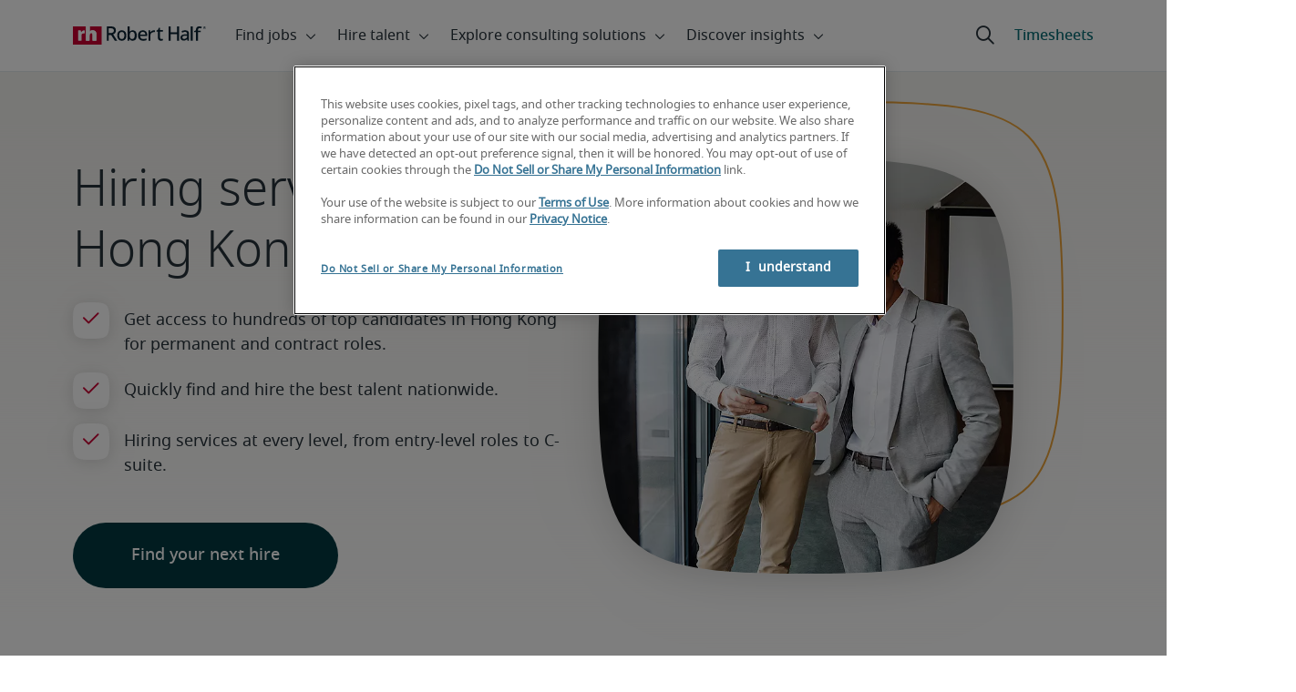

--- FILE ---
content_type: text/html;charset=utf-8
request_url: https://www.roberthalf.com/hk/en/hire-talent
body_size: 21250
content:
<!DOCTYPE HTML>
<html lang="en-HK">
    <head>
    <meta charset="UTF-8"/>
    <script defer="defer" type="text/javascript" src="/.rum/@adobe/helix-rum-js@%5E2/dist/rum-standalone.js"></script>
<link rel="icon" type="image/x-icon" href="/content/dam/roberthalf/favicon.png"/>
    <!-- Preconnect links -->
	<link rel="preconnect" href="https://www.google.com"/>
	<link rel="preconnect" href="https://cdn.cookielaw.org"/>
	<link rel="dns-prefetch" href="https://prdmir-online.roberthalf.com"/>
	<link rel="preconnect" href="https://www.googletagmanager.com"/>
    <link rel="preconnect" href="https://js.clrt.ai"/>
	
  		<link rel="preconnect" href="https://resources.roberthalfonline.com"/>
  	
    
    <meta name="template" content="full-width-page-content"/>
    <meta name="viewport" content="width=device-width, initial-scale=1"/>
    
    
        <meta name="robots" content="index, follow"/>
        
    
    
    

  
      <link rel="canonical" href="https://www.roberthalf.com/hk/en/hire-talent"/>
  
  


    



<!-- Language And Country
en-hk
Country
hk-->

<!-- OptanonConsentNoticeStart -->

  <link rel="dns-prefetch" href="https://cdn.cookielaw.org"/>
  <script id="onetrust-cdn" src="https://cdn.cookielaw.org/scripttemplates/otSDKStub.js" data-language="en-hk" type="text/javascript" charset="UTF-8" data-domain-script="01903abf-75f8-7e25-ba39-74d2ab8a99be" async fetchpriority="high"></script>
  <script type="text/javascript">
    function OptanonWrapper() {
      checkConsentValues();
    }
  </script>

<!-- OptanonConsentNoticeEnd -->

<!-- Check Cookie Value Start-->
<script type="text/javascript">
  var isPerformanceCookiesChecked = false;

  function checkConsentValues() {
    var consentRatio = getOptanonConsentRatio();
    var rhclBaseEl = document.querySelector("rhcl-base");
    var isPerformanceCookieEnabled = 'false' === "true";
    var consentAccepted = consentRatio != null && consentRatio.includes("2:1");

    if (consentAccepted) {
      isPerformanceCookiesChecked = true;
      var oneTrustEvent = new CustomEvent("rh-onetrust-accepted", { "detail": "vanilla js version of one trust event" });
      var oneTrustJSEvent = new CustomEvent("rh-onetrust-accepted-js", { "detail": "vanilla js version of one trust event" });
      document.dispatchEvent(oneTrustJSEvent);
      document.dispatchEvent(oneTrustEvent);
      if (isPerformanceCookieEnabled) {
        if (rhclBaseEl.hasAttribute("performance-cookie-disabled")) {
          rhclBaseEl.removeAttribute("performance-cookie-disabled");
        }
      }
    } else if (isPerformanceCookieEnabled) {
      rhclBaseEl.setAttribute("performance-cookie-disabled", true);
    }
  }

  window.setTimeout(checkConsentValues, 2000);

  function getCookie(cname) {
    var name = cname + '=';
    var decodedCookie = decodeURIComponent(document.cookie);
    var ca = decodedCookie.split(';');
    for (var i = 0; i < ca.length; i++) {
      var c = ca[i];
      while (c.charAt(0) == ' ') {
        c = c.substring(1);
      }
      if (c.indexOf(name) == 0) {
        return c.substring(name.length, c.length);
      }
    }
    return false;
  }

  function getOptanonConsentRatio() {
    const queryParams = new URLSearchParams(getCookie("OptanonConsent"));
    return queryParams.get('groups');
  }
</script>
<!-- Check Cookie Value End-->

<!-- TealiumStart -->

  <script type="text/javascript">
    var utag_data = {"pageType":null,"pageSection":"section","pageName":"English","countryCode":"hk","currencyCode":"USD"};
    // This script is provided, don't change without consulting the analytics team
    (function (a, b, c, d) {
      a = 'https://tags.roberthalf.com/hongkong2/prod/utag.js';
      b = document; c = 'script'; d = b.createElement(c); d.src = a; d.type = 'text/java' + c; d.async = true;
      a = b.getElementsByTagName(c)[0]; a.parentNode.insertBefore(d, a);
    })();
  </script>


  <script async defer src="/etc.clientlibs/roberthalf/clientlibs/clientlib-tealium.lc-4045ddcc1948e9043decb7264c4cb7f5-lc.min.js"></script>



<!-- TealiumEnd -->
<!-- InvocaStart -->

<!-- InvocaEnd -->

    


  <script>
    var salaryGuideGatingProperties = '{ enabled: false, redirectLocation: "null", key: "null" }';
    if (salaryGuideGatingProperties.redirectLocation && !salaryGuideGatingProperties.redirectLocation.endsWith(".html")) {
      salaryGuideGatingProperties.redirectLocation += ".html";
    }
    window.salaryGuideGatingProperties = salaryGuideGatingProperties;
    window.passesSalaryGuideGating = function() {
      if (
        salaryGuideGatingProperties.enabled != undefined &&
        salaryGuideGatingProperties.enabled.toString().toLowerCase() === "true" &&
        window.localStorage.getItem("salaryGuideGatingKey") != salaryGuideGatingProperties.key &&
        window.location.pathname != salaryGuideGatingProperties.redirectLocation
      ) {
        return false;
      }
      return true;
    }

  </script>


    <link media="print" rel="stylesheet" href="/etc.clientlibs/roberthalf/clientlibs/clientlib-base.lc-aadab028fda76fa101c57a36121a8a16-lc.min.css" type="text/css">


<script>
 let css = document.querySelector('link[media="print"]');
 if(css) {
  css.media = "all";
 }
</script>
<script>
  // window function to fetch UPO
  function getUPO() {
    try {
      const upoString = localStorage.getItem("unifiedProfileObject");
      if (!upoString) return {};

      const parsed = JSON.parse(decodeURIComponent(atob(upoString)));
      if (!parsed || typeof parsed !== 'object') return {};

      // Check if the country in UPO matches the current page's country
      const country = window?.pageObj?.__extrasettings__?.country;
      if (country && parsed.country && parsed.country.toLowerCase() !== country.toLowerCase()) {
        // If it doesn't match, clear the UPO
        Object.keys(parsed).forEach(key => parsed[key] = '');
      }

      return parsed;
    } catch (e) {
      console.warn("Error processing UPO:", e);
      return {};
    }
  }

  // window function to update UPO
  async function setUPO(unifiedProfileObject) {
    // when setting the upo, include the country if it is not already present
    try {
      if (!unifiedProfileObject.country) {
        unifiedProfileObject.country = window?.pageObj?.__extrasettings__?.country;
      }
    } catch (e) {
      console.warn("Error setting UPO country:", e);
    }
    const encodedString = btoa(encodeURIComponent(JSON.stringify(unifiedProfileObject)));
    localStorage.setItem("unifiedProfileObject", encodedString);
    await window.yieldToMain?.();
  }
</script>


  <script>
    window.addEventListener("rhcl-initialized", () => {
      window.setTimeout(handleClLoaded, 250);
    });

    // Backup in case events do not sync up
    window.setTimeout(handleClLoaded, 5000);

    function handleClLoaded() {
      document.querySelector('style[data-source="rh-slot-style"]')?.remove();
    }
  </script>
  




<link rel="preload stylesheet" as="style" href="https://resources.roberthalfonline.com/rhcl/v40.0.1/assets/libraries/fontawesome6/css/all.css"/>
<link rel="preload stylesheet" as="style" href="https://resources.roberthalfonline.com/rhcl/v40.0.1/css/rhcl.css"/>
<link rel="preload" href="https://resources.roberthalfonline.com/rhcl/v40.0.1/assets/Fonts/NotoSans/notosans-display-light-webfont.woff2" as="font" crossorigin/>
<link rel="preload" href="https://resources.roberthalfonline.com/rhcl/v40.0.1/assets/Fonts/NotoSans/notosans-display-webfont.woff2" as="font" crossorigin/>
<link rel="preload" href="https://resources.roberthalfonline.com/rhcl/v40.0.1/assets/Fonts/NotoSans/notosans-regular-webfont.woff2" as="font" crossorigin/>
<link rel="preload" href="https://resources.roberthalfonline.com/rhcl/v40.0.1/assets/Fonts/fontawesome6/fa-regular-400.woff2" as="font" crossorigin/>
<script type="module" src="https://resources.roberthalfonline.com/rhcl/v40.0.1/lib/rhcl.esm.js" async></script>
  <style data-source="rh-slot-style">
    [slot], rhcl-typography, rhcl-heading, rhcl-typeahead, .rhcl-typography,
     .rhcl-focused-search-block, .rhcl-block-paginated-feature, rhcl-modal,
      rhcl-block-stacking-cards, rhcl-block-focused-search, rhcl-search-bar,
      rhcl-button-group-wrapper, rhcl-block-paired-content, .cmp-rhcl-focused-block-wrapper
       .cmp-rhcl-stacking-cards-block-wrapper, .cmp-container { visibility: hidden; }

    [slot]{font-family: "Noto Sans Regular";}
    h1[slot],h2[slot],h3[slot],h4[slot],h5[slot],h6[slot],p[slot]{ font-family: "Noto Sans Display";}
  </style>
  
<script type="text/javascript">
    window.pageObj = {};
    izCountries = 'gb,de,fr,ch,cn,jp,cl,at,ae,be,nl,nz,hk,br,sg,au,lu'.split(",");
    naCountries = 'us,ca'.split(",");
    luxCountries = 'us,ca,de,be,gb,br,fr'.split(",");
    fomodCountries = 'nl'.split(",");
    euCountries = 'gb,de,fr,ch,at,ae,be,nl'.split(",");
    aemSettings = {
      "rh_account_creation": {
        accountCreateResendEmailEndpoint: 'https:\/\/prd\u002Ddr.gen.api.roberthalfonline.com\/salesforce\u002Dapi\/resend\u002Demail',
        accountRoutingMap: {
          "email": '',
          "resume": '',
          "candidate-email": '',
          "msjo": '',
          "login": '',
          "pendingAccount": '',
          // "expiredVerification": '',
          "candidateExpired": '',
          "clientExpired": '',
          "hasWebAccountClientOnly": '',
          "hasWebAccount": '',
        }
      },
        "rh_candidate_apply": {
            aiConsentEndpoint: 'https:\/\/prd\u002Ddr.rf.api.roberthalfonline.com\/candidate\u002Dapply\/update\u002Dai\u002Dconsent',
            accountCreateEndpoint:'https:\/\/prd\u002Ddr.rf.api.roberthalfonline.com\/candidate\u002Dapply\/create\u002Daccount',
            directAccountCreateEndpoint: 'https:\/\/prd\u002Ddr.rf.api.roberthalfonline.com\/candidate\u002Dapply\/create\u002Daccount',
            applyEndpoint:'https:\/\/prd\u002Ddr.rf.api.roberthalfonline.com\/candidate\u002Dapply\/job\u002Dapply',
            resendEmailEndpoint: 'https:\/\/prd\u002Ddr.gen.api.roberthalfonline.com\/salesforce\u002Dapi\/resend\u002Demail',
            submitResumeEndpoint:'https:\/\/prd\u002Ddr.rf.api.roberthalfonline.com\/candidate\u002Dapply\/submit\u002Dresume',
            resumeParseEndpoint:'https:\/\/prd\u002Ddr.rf.api.roberthalfonline.com\/parse\u002Dresume\/parse',
            xingUploadResumeEndpoint:'https:\/\/prd\u002Ddr.rf.api.roberthalfonline.com\/candidate\u002Dapply\/xing\u002Dresume',
            linkedInUploadResumeEndpoint:'https:\/\/prd\u002Ddr.rf.api.roberthalfonline.com\/candidate\u002Dapply\/job\u002Dapply\/linkedin\u002Dresume',
            geolocationEndpoint:'https:\/\/gen.api.roberthalfonline.com\/geocode\/getGeoByRegion?country_code=',
            googleGeoCodeEndpoint:'https:\/\/gen.api.roberthalfonline.com\/googlegeo\/getGeocode?address=',
            timezoneEndpoint:'https:\/\/prd\u002Ddr.gen.api.roberthalfonline.com\/timezone\/getTimezone',
            fetchSkills:'https:\/\/prd\u002Ddr.rf.api.roberthalfonline.com\/candidate\u002Dapply\/fetch\u002Dskills',
            patchSkills:'https:\/\/prd\u002Ddr.rf.api.roberthalfonline.com\/candidate\u002Dapply\/patch\u002Dskills',
            bearerAuthProfile: 'https:\/\/direct.roberthalf.com\/mobileapi\/services\/apexrest\/me\/profile?version=v5.0.0',
            jwtUnauthProfile:'https:\/\/direct.roberthalf.com\/mobileapi\/services\/apexrest\/me\/unauthprofile?version=v4.3.0',
            fetchResume:'https:\/\/prd\u002Ddr.rf.api.roberthalfonline.com\/candidate\u002Dapply\/job\u002Dapply\/fetch\u002Dresume',
            jobTypeValuesEndpoint:'https:\/\/gen.api.roberthalfonline.com\/iz\u002Dbranch\u002Dservice\/findJobTypeList',
            specializationValuesEndpoint:'https:\/\/gen.api.roberthalfonline.com\/iz\u002Dbranch\u002Dservice\/findSpecializationList',
            nearestOfficeValuesEndpoint:'https:\/\/gen.api.roberthalfonline.com\/iz\u002Dbranch\u002Dservice\/findOfficeList',
            xingPluginScript:'https:\/\/www.xing\u002Dshare.com\/plugins\/login_plugin.js',
            xingId:'82ac2657946cd0af3fa4',
            signInAppId:'0sp3w000001UJH5',
            signInDomain:'https:\/\/online.roberthalf.com',
            otpSendEndpoint:'https:\/\/direct.roberthalf.com\/mobileapi\/services\/apexrest\/me\/verify\/send',
            otpVerifyEndpoint:'https:\/\/direct.roberthalf.com\/mobileapi\/services\/apexrest\/me\/verify\/verifyCode',
        },
        "rh_client_payment" :{
            profileId:'EB9BBCE6\u002D70F7\u002D41BB\u002DB03B\u002DA8C27BB01D8E',
            accessKey: '75aac303597d3275b0b500ad25b06b6f',
            maintenanceMode: 'false',
            cybersourceEndpoint:'https:\/\/secureacceptance.cybersource.com\/embedded\/pay',
            invoiceEndpoint:'https:\/\/prd\u002Ddr.gen.api.roberthalfonline.com\/cpp',
        },
        "rh_job_search": {
            getAndSetSavedJobsEndpoint:'https:\/\/prd\u002Ddr.gen.api.roberthalfonline.com\/get\u002Dand\u002Dset\u002Djob\/query',
            jobAlertsEndpoint:'https:\/\/prd\u002Ddr.ma.api.roberthalfonline.com\/job\u002Dalerts\/subscribe',
            jobInterestEndpoint:'https:\/\/prd\u002Ddr.jps.api.roberthalfonline.com\/presented\u002Djob\/jobinterest',
            jobSearchEndpoint:'https:\/\/prd\u002Ddr.jps.api.roberthalfonline.com\/search',
            quickApplyEndpoint:'https:\/\/prd\u002Ddr.rf.api.roberthalfonline.com\/candidate\u002Dapply\/quick\u002Dapply',
            signInLink:'https:\/\/www.roberthalf.com\/login.rhlogin',
            jobSearchLocationTypeaheadEndpoint:'https:\/\/gen.api.roberthalfonline.com\/auto\u002Dcomplete\u002Daem\/search',
            feedbackDestinationEditAvailability:'avail',
            feedbackDestinationEditLocation:'loc',
            feedbackDestinationEditPayPreference:'pref',
            feedbackDestinationEditSkills:'skills',
            jobInterestFeedback:'https:\/\/prd\u002Ddr.rf.api.roberthalfonline.com\/candidate\u002Dapply\/feedback'
        },
        "rh_multistep_job_order" :{
            leadsProcessingEndpoint:'https:\/\/prd\u002Ddr.lp.api.roberthalfonline.com\/proxy\u002Dlead\u002Dprocessing\/send',
            jobFunctionTypeahead:'https:\/\/gen.api.roberthalfonline.com\/auto\u002Dcomplete\u002Daem\/job\u002Dfunction',
            skillSearch: 'https:\/\/prd\u002Ddr.gen.api.roberthalfonline.com\/sf\u002Dskills\/skillSearch',
            skillsRecommendation: 'https:\/\/prd\u002Ddr.gen.api.roberthalfonline.com\/sf\u002Dskills\/skillRecommendation',
            nearestOfficeValuesEndpoint: '',
            sfccRedirectUrl: 'https:\/\/online.roberthalf.com'
        },
        "rh_candidate_discovery": {
          candidateJobTitleTypeaheadEndpoint: 'https:\/\/gen.api.roberthalfonline.com\/auto\u002Dcomplete\u002Daem\/job\u002Dfunction',
          candidateLocationTypeaheadEndpoint: 'https:\/\/gen.api.roberthalfonline.com\/auto\u002Dcomplete\u002Daem\/search'
        },
        "rh_common": {
          accountCheckEndpoint:'https:\/\/prd\u002Ddr.gen.api.roberthalfonline.com\/check\u002Dstatus\/check?candidate_email=',
          geolocationEndpoint: 'https:\/\/qs01.int\u002Dqs\u002Dgen.api.roberthalfonline.com\/googlegeo\/getReverseGeocode',
          personDetailsEndpoint: '\/bin\/personDetails',
          isGeolocationTrackingEnabled: '',
          recaptchaEndpoint: 'https:\/\/prd\u002Ddr.gen.api.roberthalfonline.com\/recaptcha\/verify\u002Dtoken',
          page_section: 'Client',
          page_user_type: 'Client',
          page_type: '',
          isLuxCountry: 'false',
          isBearerTokenEnabled: 'true',
          page_line_of_business: '\u002D Select a LOB \u002D'
        },
        "rh_target": {
          country: 'hk',
          language: 'en',
          adminPath: '/hk/en/hire-talent',
          canonicalPath: '/hk/en/hire-talent',
          title: 'Hiring services in Hong Kong | Robert Half',
          description: "Robert Half specialises in providing hiring services for employers in accounting, finance, financial services and technology sectors in Hong Kong.",
          robots: 'index,follow',
          excludeFromSiteSearch: '',
          excludeFromSitemap: '',
          excludeFromSiteimprove: '',
          pageSection: 'Client',
          pageType: '',
          userFocus: 'Client',
          industryName :'',
          authorName :'By Robert Half',
          featuredImagePath: '/content/dam/roberthalf/Robert_Half_Talent_Solutions_Logo.png',
          thumbnailImagePath :'',
          publishedDate :'2023-06-02',
          categories :'',
          pageTags :'',
          pageLineOfBusiness: '- Select a LOB -'
        }
    };

    // set personal domains array from file
    try {
      aemSettings.rh_common.personalDomains = JSON.parse('[\x22gmail.com\x22,\x22yahoo.com\x22,\x22hotmail.com\x22,\x22outlook.com\x22,\x22icloud.com\x22,\x22ymail.com\x22,\x22sbcglobal.net\x22,\x22bellsouth.net\x22,\x22jourrapide.com\x22,\x22comcast.net\x22,\x22cox.net\x22,\x22live.com\x22,\x22att.net\x22,\x22telesyncglobal.com\x22,\x22yelesync.co.us\x22,\x22globalcom.com\x22,\x22msn.com\x22,\x22aol.com\x22,\x22yahoo.co.jp\x22,\x22yahoo.com.br\x22,\x22hotmail.co.uk\x22,\x22yahoo.ae\x22,\x22yahoo.at\x22,\x22yahoo.be\x22,\x22yahoo.ca\x22,\x22yahoo.ch\x22,\x22yahoo.cn\x22,\x22yahoo.co\x22,\x22yahoo.co.id\x22,\x22yahoo.co.il\x22,\x22yahoo.co.in\x22,\x22yahoo.co.kr\x22,\x22yahoo.co.nz\x22,\x22yahoo.co.th\x22,\x22yahoo.co.uk\x22,\x22yahoo.co.za\x22,\x22yahoo.com.ar\x22,\x22yahoo.com.au\x22,\x22yahoo.com.cn\x22,\x22yahoo.com.co\x22,\x22yahoo.com.hk\x22,\x22yahoo.com.is\x22,\x22yahoo.com.mx\x22,\x22yahoo.com.my\x22,\x22yahoo.com.ph\x22,\x22yahoo.com.ru\x22,\x22yahoo.com.sg\x22,\x22yahoo.com.tr\x22,\x22yahoo.com.tw\x22,\x22yahoo.com.vn\x22,\x22yahoo.cz\x22,\x22yahoo.de\x22,\x22yahoo.dk\x22,\x22yahoo.es\x22,\x22yahoo.fi\x22,\x22yahoo.fr\x22,\x22yahoo.gr\x22,\x22yahoo.hu\x22,\x22yahoo.ie\x22,\x22yahoo.in\x22,\x22yahoo.it\x22,\x22yahoo.jp\x22,\x22yahoo.net\x22,\x22yahoo.nl\x22,\x22yahoo.no\x22,\x22yahoo.pl\x22,\x22yahoo.pt\x22,\x22yahoo.ro\x22,\x22yahoo.ru\x22,\x22yahoo.se\x22,\x22hotmail.be\x22,\x22hotmail.ca\x22,\x22hotmail.ch\x22,\x22hotmail.co\x22,\x22hotmail.co.il\x22,\x22hotmail.co.jp\x22,\x22hotmail.co.nz\x22,\x22hotmail.co.za\x22,\x22hotmail.com.ar\x22,\x22hotmail.com.au\x22,\x22hotmail.com.br\x22,\x22hotmail.com.mx\x22,\x22hotmail.com.tr\x22,\x22hotmail.de\x22,\x22hotmail.es\x22,\x22hotmail.fi\x22,\x22hotmail.fr\x22,\x22hotmail.it\x22,\x22hotmail.kg\x22,\x22hotmail.kz\x22,\x22hotmail.my\x22,\x22hotmail.nl\x22,\x22hotmail.ro\x22,\x22hotmail.roor\x22,\x22hotmail.ru\x22,\x22gmail.co.za\x22,\x22gmail.com.au\x22,\x22gmail.com.br\x22,\x22gmail.ru\x22]');
    } catch(err) {
      console.error("Error parsing personalDomains: ", err);
      aemSettings.rh_common.personalDomains = [];
    }

    try {
      window.aemSettings.rh_regex = JSON.parse("{\x22emailGlobal\x22:\x22(?!.*\\\\.\\\\.)[\\\\\u002D\\\\w.]+@[\\\\w\\\\\u002D.]+\\\\.[A\u002DZa\u002Dz]{2,6}(?:,[\\\\\u002D\\\\w.]+@[\\\\w\\\\\u002D.]+\\\\.[A\u002DZa\u002Dz]{2,4}){0,4}\x22,\x22nameGlobal\x22:\x22^[^\\\\\\\\!\\\\@\\\\$\\\\%\\\\#\\\\\x26\\\\*\\\\:\\\\;\\\\+\\\\=\\\\d]+$\x22,\x22fourDigitZipCode\x22:\x22^\\\\d{4}$\x22,\x22fiveDigitZipCode\x22:\x22^\\\\d{5}$\x22,\x22bePhoneNumber\x22:\x22^(?!(\\\\+32))([\\\\s\\\\.\\\\\u002D\\\\(\\\\)]?\\\\d[\\\\s\\\\.\\\\\u002D\\\\(\\\\)]?){9,10}$\x22,\x22caZipCode\x22:\x22^([ABCEGHJKLMNPRSTVXYabceghjklmnprstvxy]\\\\d[A\u002DZa\u002Dz]\\\\s?\\\\d[A\u002DZa\u002Dz]\\\\d)$\x22,\x22dePhoneNumber\x22:\x22^(?:\\\\d[\\\\s\\\\\u002D]*){5,12}\\\\d$\x22,\x22gbPhoneNumber\x22:\x22^(?!\\\\+44)([\\\\s\\\\.\\\\\u002D\\\\(\\\\)]?\\\\d[\\\\s\\\\.\\\\\u002D\\\\(\\\\)]?){8,11}$\x22,\x22gbZipCode\x22:\x22^[A\u002DZa\u002Dz]{1,2}[0\u002D9]{1,2}[A\u002DZa\u002Dz]?(\\\\s*[0\u002D9][A\u002DZa\u002Dz]{1,2})?$\x22,\x22NAPhoneNumber\x22:\x22^(?!\\\\+1)([\\\\s\\\\.\\\\\u002D\\\\(\\\\)]?\\\\d[\\\\s\\\\.\\\\\u002D\\\\(\\\\)]?){10}$\x22,\x22auPhoneNumber\x22:\x22^(?!\\\\+61)([\\\\s\\\\.\\\\\u002D\\\\(\\\\)]?\\\\d[\\\\s\\\\.\\\\\u002D\\\\(\\\\)]?){9,10}$\x22,\x22frPhoneNumber\x22:\x22^(?!\\\\+33)([\\\\s\\\\.\\\\\u002D\\\\(\\\\)]?\\\\d[\\\\s\\\\.\\\\\u002D\\\\(\\\\)]?){10}$\x22,\x22brPhoneNumber\x22:\x22^(?!\\\\+55)([\\\\s\\\\.\\\\\u002D\\\\(\\\\)]?\\\\d[\\\\s\\\\.\\\\\u002D\\\\(\\\\)]?){9,12}$\x22,\x22brZipCode\x22:\x22^\\\\d{5}\u002D\\\\d{3}$\x22,\x22nlPhoneNumber\x22:\x22^(?!\\\\+31)([\\\\s\\\\.\\\\\u002D\\\\(\\\\)]?\\\\d[\\\\s\\\\.\\\\\u002D\\\\(\\\\)]?){9,10}$\x22,\x22nlZipCode\x22:\x22^[0\u002D9]{4}\\\\s?([A\u002DZa\u002Dz]{2})?$\x22,\x22hkPhoneNumber\x22:\x22^(?!\\\\+852)([\\\\s\\\\.\\\\\u002D\\\\(\\\\)]?\\\\d[\\\\s\\\\.\\\\\u002D\\\\(\\\\)]?){8}$\x22,\x22sgPhoneNumber\x22:\x22^(?!\\\\+65)([\\\\s\\\\.\\\\\u002D\\\\(\\\\)]?\\\\d[\\\\s\\\\.\\\\\u002D\\\\(\\\\)]?){8}$\x22,\x22sixDigitZipCode\x22:\x22^\\\\d{6}$\x22,\x22chPhoneNumber\x22:\x22^(?!\\\\+41)([\\\\s\\\\.\\\\\u002D\\\\(\\\\)]?\\\\d[\\\\s\\\\.\\\\\u002D\\\\(\\\\)]?){4,13}$\x22,\x22clPhoneNumber\x22:\x22^(?!\\\\+56)([\\\\s\\\\.\\\\\u002D\\\\(\\\\)]?\\\\d[\\\\s\\\\.\\\\\u002D\\\\(\\\\)]?){8,9}$\x22,\x22sevenDigitZipCode\x22:\x22^\\\\d{7}$\x22,\x22cnPhoneNumber\x22:\x22^(?!\\\\+86)([\\\\s\\\\.\\\\\u002D\\\\(\\\\)]?\\\\d[\\\\s\\\\.\\\\\u002D\\\\(\\\\)]?){5,12}$\x22,\x22jpPhoneNumber\x22:\x22^(?!\\\\+81)([\\\\s\\\\.\\\\\u002D\\\\(\\\\)]?\\\\d[\\\\s\\\\.\\\\\u002D\\\\(\\\\)]?){5,13}$\x22,\x22jpZipCode\x22:\x22^\\\\d{3}\u002D?\\\\d{4}$\x22,\x22nzPhoneNumber\x22:\x22^(?!\\\\+64)([\\\\s\\\\.\\\\\u002D\\\\(\\\\)]?\\\\d[\\\\s\\\\.\\\\\u002D\\\\(\\\\)]?){3,10}$\x22}");
    } catch(err) {
      console.error("Error parsing rh_regex: ", err);
    }

    pageObj.__extrasettings__ = {
        language: 'en',
        country: 'hk'
    };

    try {
      window.rhcl_config_overrides = JSON.parse('{}');
    } catch(err) {
      window.rhcl_config_overrides = {};
      console.error("error parsing config overrides: ", err);
    }
</script>


  <script type="text/javascript">
    aemSettings.rh_common.recaptchaEndpoint = 'https:\/\/prd\u002Ddr.gen.api.roberthalfonline.com\/recaptcha\/verify\u002Dtoken';
  </script>











<title>Hiring services in Hong Kong | Robert Half</title>


























    <meta property="og:locale" content="en_HK"/>
    <meta property="og:updated_time" content="2025-12-04T17:24:44+0000"/>
    <meta property="og:type" content="website"/>
    
    

    
    
        <meta property="og:site_name" content="Robert Half Hong Kong"/>
        <meta property="og:image" content="https://www.roberthalf.com/content/dam/roberthalf/rh.png"/>
        <meta property="og:image:type" content="image/png"/>
        <meta property="og:image:width" content="500"/>
        <meta property="og:image:height" content="500"/>
        <meta property="og:image:alt" content="rh-logo"/>

        
        
            <meta property="og:url" content="https://www.roberthalf.com/hk/en/hire-talent"/>

            
            
                <meta property="og:title" content="Hiring services in Hong Kong"/>
                <meta property="og:description" content="Robert Half specialises in providing hiring services for employers in accounting, finance, financial services and technology sectors in Hong Kong."/>
                <meta name="title" content="Hiring services in Hong Kong"/>
                <meta name="description" content="Robert Half specialises in providing hiring services for employers in accounting, finance, financial services and technology sectors in Hong Kong."/>
            
        
    




    
    
        <meta property="og:publication_time" content="2024-06-04T23:37:59+0000"/>
    

  




    <script type="application/ld+json">
        {
            "@context": "http://schema.org",
            "@type": "WebPage",
            "name" : "Hiring services in Hong Kong",
            "url": "https://www.roberthalf.com/hk/en/hire-talent",
            "isPartOf": {
                "@type": "WebSite",
                "name": "Robert Half",
                "url": "https://www.roberthalf.com/hk/en",
                "publisher": {
                    "type": "Organization",
                    "name": "Robert Half",
                    "legalName": "Robert Half Inc.",
                    "url": "https://www.roberthalf.com/hk/en",
                    "@id": "https://www.roberthalf.com/hk/en"
                }
            },
            "mainEntity": [""],
            "mainEntityOfPage": "https://www.roberthalf.com/hk/en/hire-talent"
        }
    </script>
    
    
    




<script async defer src="/etc.clientlibs/roberthalf/clientlibs/clientlib-clientId.lc-816e4fe05c72b7567d3214430c031c84-lc.min.js"></script>





<script type="text/javascript">
  function ready(a){if("function"!==typeof a)throw Error("Argument passed to ready should be a function");"loading"!=document.readyState?a():document.addEventListener?document.addEventListener("DOMContentLoaded",a,{once:!0}):document.attachEvent("onreadystatechange",function(){"loading"!=document.readyState&&a()})};
</script>

<script async defer src="/etc.clientlibs/roberthalf/clientlibs/clientlib-base.lc-9dc1360bb71e05d7d69958512fa97f25-lc.min.js"></script>







    
    

    
    
    

    

    
    
    
    
    <script async src="/etc.clientlibs/core/wcm/components/commons/datalayer/v2/clientlibs/core.wcm.components.commons.datalayer.v2.lc-1e0136bad0acfb78be509234578e44f9-lc.min.js"></script>


    
    <script async src="/etc.clientlibs/core/wcm/components/commons/datalayer/acdl/core.wcm.components.commons.datalayer.acdl.lc-bf921af342fd2c40139671dbf0920a1f-lc.min.js"></script>



    
    
    <script async src="https://js.clrt.ai/13995.js" type="text/javascript"></script>
</head>
    <body class="page basicpage" id="page-9596a111c3" data-cmp-link-accessibility-enabled data-cmp-link-accessibility-text="opens in a new tab" data-cmp-data-layer-enabled data-cmp-data-layer-name="adobeDataLayer">
        <script>
          var dataLayerName = 'adobeDataLayer' || 'adobeDataLayer';
          window[dataLayerName] = window[dataLayerName] || [];
          window[dataLayerName].push({
              page: JSON.parse("{\x22page\u002D9596a111c3\x22:{\x22@type\x22:\x22roberthalf\/components\/structure\/page\/page\x22,\x22repo:modifyDate\x22:\x222025\u002D12\u002D04T17:24:44Z\x22,\x22dc:title\x22:\x22CLIENT\u002D01 | Hire Talent\x22,\x22dc:description\x22:\x22Robert Half specialises in providing hiring services for employers in accounting, finance, financial services and technology sectors in Hong Kong.\x22,\x22xdm:template\x22:\x22\/conf\/roberthalf\/settings\/wcm\/templates\/full\u002Dwidth\u002Dpage\u002Dcontent\x22,\x22xdm:language\x22:\x22en\u002DHK\x22,\x22xdm:tags\x22:[],\x22repo:path\x22:\x22\/content\/roberthalf\/hk\/en\/hire\u002Dtalent.html\x22}}"),
              event:'cmp:show',
              eventInfo: {
                  path: 'page.page\u002D9596a111c3'
              }
          });
        </script>
        
        
            




            

     <rhcl-base path="https://resources.roberthalfonline.com/rhcl/v40.0.1" locale="en-HK"></rhcl-base>

<div class="root container-fluid cmp-container">

    
    <div id="container-da5f14ae6e" class="cmp-container">
        


<div class="aem-Grid aem-Grid--12 aem-Grid--default--12 ">
    
    <div class="experiencefragment aem-GridColumn aem-GridColumn--default--12">
<div id="experiencefragment-ca4ead7c74" class="cmp-experiencefragment cmp-experiencefragment--header">


    
    
    
    <div id="container-d37c8618cc" class="cmp-container">
        
        <div class="root container-fluid cmp-container">

    
    
  <div class="cq-placeholder" data-emptytext="Navigation: Header">
  </div>
  
  <div id="header-a5dae0a5c1" class="cmp-container">
    
    
         <div id="skipToMainContent" data-skipToMainContent-label="Skip to Main Content"></div>
         
          <script>
            // needs to run once on any page with a nav header
            function identifyFirstComponent() {
              try {
                const excludedTags = ["RHCL-BLOCK-NAVIGATION", "RHCL-BLOCK-COOKIE-BAR"];
                const rhclContentBlocks = Array.from(document.querySelectorAll("body *"))
                  .filter(
                    (elem) =>
                      elem.tagName.startsWith("RHCL-BLOCK") ||
                      elem.classList.contains("rh-homepage-hero") ||
                      elem.classList.contains("rh-first-component")
                  )
                  .filter((elem) => !excludedTags.includes(elem.tagName));
                const maxTries = 10;
                let tries = 1;
                const nav = document.querySelector("rhcl-block-navigation");
                if (nav && nav.getAttribute("background") == "transparent") {
                  // find first component
                  if (rhclContentBlocks.length > 0) {
                    rhclContentBlocks[0].setAttribute(
                      "data-first-component-padded",
                      "true"
                    );
                  } else {
                    tries++;
                    if (tries <= maxTries) {
                      setTimeout(identifyFirstComponent, 500);
                    }
                  }
                } else {
                  const hero = document.querySelector(".rh-homepage-hero");
                  if (hero) {
                    hero.removeAttribute("data-first-component-padded");
                  }
                }
              } catch (error) {
                console.log(error);
              }
            }
            window.ready(() => {
              identifyFirstComponent();
            });

          </script>
        
        
          <rhcl-block-navigation branding-destination="/hk/en" branding-external="false" branding-title="Robert Half" sign-in-label="Timesheets" sign-in-destination="/hk/en/online-timesheets" background="white" theme="light">
        
          
        
          





	<rhcl-navigation-item slot="navigation-item" destination="/hk/en/find-jobs" label="Find jobs" cta-heading-label="Control your career. Find the right role for you - remote, hybrid or on-site." cta-label="Find your next job" cta-destination="/hk/en/find-jobs" cta-external="false" cta-variant="primary">

		
			

      
      
  
  
  
  
  
  
  
  
  
  
  
  

  
  
  
  
  
  
  
  
  
  
  
  
  
  
  
  

  <!-- using dynamic media template -->

  
    <img slot="accent-image" loading="lazy" fetchpriority="low" sizes="(min-width: 1024px) 307px,(min-width: 768px) 230px,(min-width: 0px) 288px" srcset="https://s7d9.scene7.com/is/image/roberthalfintl/sq1-1634979004?$Squircle1-Large-1x$&amp;fmt=webp-alpha 307w,https://s7d9.scene7.com/is/image/roberthalfintl/sq1-1634979004?$Squircle1-Medium-1x$&amp;fmt=webp-alpha 230w,https://s7d9.scene7.com/is/image/roberthalfintl/sq1-1634979004?$Squircle1-Small-1x$&amp;fmt=webp-alpha 288w" src="https://s7d9.scene7.com/is/image/roberthalfintl/sq1-1634979004?$Squircle1-Large-1x$&fmt=webp-alpha" alt aria-hidden="true"/>
  

  

  


		

		<rhcl-list-base slot="secondary-nav-content">
				
					<rhcl-menu-link slot="item">
						<a slot="item" href="/hk/en/jobs">Search jobs now</a>
											
					</rhcl-menu-link>
                    
				
					<rhcl-menu-link slot="item">
						<a slot="item" href="/hk/en/find-jobs/upload-resume">Find the right job type for you</a>
											
					</rhcl-menu-link>
                    
				
					<rhcl-menu-link slot="item">
						<a slot="item" href="/hk/en/find-jobs/partner">Explore how we help jobseekers</a>
											
					</rhcl-menu-link>
                    
				
		</rhcl-list-base>



		


		

	</rhcl-navigation-item>






	<rhcl-navigation-item slot="navigation-item" destination="/hk/en/hire-talent" label="Hire talent" cta-heading-label="We&#39;re ready to help you hire talent at every level." cta-label="Hire talent" cta-destination="/hk/en/hire-talent" cta-external="false" cta-variant="primary">

		
			

      
      
  
  
  
  
  
  
  
  
  
  
  
  

  
  
  
  
  
  
  
  
  
  
  
  
  
  
  
  

  <!-- using dynamic media template -->

  
    <img slot="accent-image" loading="lazy" fetchpriority="low" sizes="(min-width: 1024px) 307px,(min-width: 768px) 230px,(min-width: 0px) 288px" srcset="https://s7d9.scene7.com/is/image/roberthalfintl/sq1-1962621313-2?$Squircle1-Large-1x$&amp;fmt=webp-alpha 307w,https://s7d9.scene7.com/is/image/roberthalfintl/sq1-1962621313-2?$Squircle1-Medium-1x$&amp;fmt=webp-alpha 230w,https://s7d9.scene7.com/is/image/roberthalfintl/sq1-1962621313-2?$Squircle1-Small-1x$&amp;fmt=webp-alpha 288w" src="https://s7d9.scene7.com/is/image/roberthalfintl/sq1-1962621313-2?$Squircle1-Large-1x$&fmt=webp-alpha" alt aria-hidden="true"/>
  

  

  


		

		<rhcl-list-base slot="secondary-nav-content" headline="Staffing">
				
					<rhcl-menu-link slot="item">
						<a slot="item" href="/hk/en/hire-talent/flexible-staffing">Contract talent</a>
											
					</rhcl-menu-link>
                    
				
					<rhcl-menu-link slot="item">
						<a slot="item" href="/hk/en/hire-talent/full-time-staffing">Permanent talent</a>
											
					</rhcl-menu-link>
                    
				
					<rhcl-menu-link slot="item">
						<a slot="item" href="/hk/en/hire-talent/partner">Learn how we work with you</a>
											
					</rhcl-menu-link>
                    
				
		</rhcl-list-base>



		<rhcl-list-base slot="secondary-nav-content" headline="Retained services">
			
				<rhcl-menu-link slot="item">
					<a slot="item" href="/hk/en/hire-talent/executive-search">Executive search</a>
					
				</rhcl-menu-link>
                
			
		</rhcl-list-base>


		<rhcl-list-base slot="gradient-content" headline="Areas of expertise" layout="column">
			
				<rhcl-menu-link slot="item">
					<a slot="item" href="/hk/en/accounting-finance">Finance and accounting</a>
					
				</rhcl-menu-link>
                
			
				<rhcl-menu-link slot="item">
					<a slot="item" href="/hk/en/financial-services">Financial services</a>
					
				</rhcl-menu-link>
                
			
				<rhcl-menu-link slot="item">
					<a slot="item" href="/hk/en/tech-it">Technology</a>
					
				</rhcl-menu-link>
                
			
				<rhcl-menu-link slot="item">
					<a slot="item" href="/hk/en/human-resources">Human resources</a>
					
				</rhcl-menu-link>
                
			
		</rhcl-list-base>

	</rhcl-navigation-item>






	<rhcl-navigation-item slot="navigation-item" destination="/hk/en/consulting" label="Explore consulting solutions" cta-heading-label="See how our consulting capabilities can help transform your business." cta-label="Explore consulting solutions" cta-destination="/hk/en/consulting" cta-external="true" cta-variant="primary">

		
			

      
      
  
  
  
  
  
  
  
  
  
  
  
  

  
  
  
  
  
  
  
  
  
  
  
  
  
  
  
  

  <!-- using dynamic media template -->

  
    <img slot="accent-image" loading="lazy" fetchpriority="low" sizes="(min-width: 1024px) 307px,(min-width: 768px) 230px,(min-width: 0px) 288px" srcset="https://s7d9.scene7.com/is/image/roberthalfintl/sq1-2357218433?$Squircle1-Large-1x$&amp;fmt=webp-alpha 307w,https://s7d9.scene7.com/is/image/roberthalfintl/sq1-2357218433?$Squircle1-Medium-1x$&amp;fmt=webp-alpha 230w,https://s7d9.scene7.com/is/image/roberthalfintl/sq1-2357218433?$Squircle1-Small-1x$&amp;fmt=webp-alpha 288w" src="https://s7d9.scene7.com/is/image/roberthalfintl/sq1-2357218433?$Squircle1-Large-1x$&fmt=webp-alpha" alt aria-hidden="true"/>
  

  

  


		

		



		


		<rhcl-list-base slot="gradient-content" headline="AREAS OF EXPERTISE" layout="column-two">
			
				<rhcl-menu-link slot="item" description="Modern Workplace Solutions • Cyber-Security Services • Software Solutions • Enterprise Cloud">
					<a slot="item" href="/hk/en/consulting/tech">Technology</a>
					
				</rhcl-menu-link>
                
			
				<rhcl-menu-link slot="item" description="Internal Audit • Regulatory Compliance • Financial Crimes Compliance • Risk Management • Sarbanes-Oxley">
					<a slot="item" href="/hk/en/consulting/risk-compliance-audit">Risk, Audit and Compliance</a>
					
				</rhcl-menu-link>
                
			
				<rhcl-menu-link slot="item" description="Finance Transformation • Process Optimization • Finance Technology &amp; Data • Reporting &amp; Compliance • Cost &amp; Performance Management">
					<a slot="item" href="/hk/en/consulting/finance">Finance and Accounting</a>
					
				</rhcl-menu-link>
                
			
				<rhcl-menu-link slot="item" description="Digital Transformation • Marketing Services • Marketing Technology • Creative and Design">
					<a slot="item" href="/hk/en/consulting/digital">Digital, Marketing and Customer Experience</a>
					
				</rhcl-menu-link>
                
			
				<rhcl-menu-link slot="item" description="Data Privacy • Legal Consulting • Transaction Services">
					<a slot="item" href="/hk/en/consulting/legal">Legal</a>
					
				</rhcl-menu-link>
                
			
				<rhcl-menu-link slot="item" description="Contact Centers • Sustainability • Operational Effectiveness • Supply Chain • Sourcing &amp; Procurement">
					<a slot="item" href="/hk/en/consulting/administrative">Operations</a>
					
				</rhcl-menu-link>
                
			
				<rhcl-menu-link slot="item" description="HR Transformation • Employee Experience • Managed Talent • Future of Work • Organizational Transformation">
					<a slot="item" href="/hk/en/consulting/human-resources">Human Resources</a>
					
				</rhcl-menu-link>
                
			
		</rhcl-list-base>

	</rhcl-navigation-item>






	<rhcl-navigation-item slot="navigation-item" destination="/hk/en/insights" label="Discover insights" cta-heading-label="Make smarter decisions with the latest hiring trends and career advice." cta-label="Discover insights" cta-destination="/hk/en/insights" cta-external="true" cta-variant="primary">

		
			

      
      
  
  
  
  
  
  
  
  
  
  
  
  

  
  
  
  
  
  
  
  
  
  
  
  
  
  
  
  

  <!-- using dynamic media template -->

  
    <img slot="accent-image" loading="lazy" fetchpriority="low" sizes="(min-width: 1024px) 307px,(min-width: 768px) 230px,(min-width: 0px) 288px" srcset="https://s7d9.scene7.com/is/image/roberthalfintl/sq1-2459023421?$Squircle1-Large-1x$&amp;fmt=webp-alpha 307w,https://s7d9.scene7.com/is/image/roberthalfintl/sq1-2459023421?$Squircle1-Medium-1x$&amp;fmt=webp-alpha 230w,https://s7d9.scene7.com/is/image/roberthalfintl/sq1-2459023421?$Squircle1-Small-1x$&amp;fmt=webp-alpha 288w" src="https://s7d9.scene7.com/is/image/roberthalfintl/sq1-2459023421?$Squircle1-Large-1x$&fmt=webp-alpha" alt aria-hidden="true"/>
  

  

  


		

		<rhcl-list-base slot="secondary-nav-content">
				
					<rhcl-menu-link slot="item">
						<a slot="item" href="/hk/en/insights/salary-guide">2026 Salary Guide</a>
											
					</rhcl-menu-link>
                    
				
					<rhcl-menu-link slot="item">
						<a slot="item" href="/hk/en/insights">Robert Half blog</a>
											
					</rhcl-menu-link>
                    
				
		</rhcl-list-base>



		


		<rhcl-list-base slot="gradient-content" headline="Trending topics" layout="column">
			
				<rhcl-menu-link slot="item">
					<a slot="item" href="/hk/en/insights/salary-hiring-trends">Salary and hiring trends</a>
					
				</rhcl-menu-link>
                
			
				<rhcl-menu-link slot="item">
					<a slot="item" href="/hk/en/insights/flexible-working">Adaptive working</a>
					
				</rhcl-menu-link>
                
			
				<rhcl-menu-link slot="item">
					<a slot="item" href="/hk/en/insights/competitive-advantage">Competitive advantage</a>
					
				</rhcl-menu-link>
                
			
				<rhcl-menu-link slot="item">
					<a slot="item" href="/hk/en/insights/work-life-balance">Work-life balance</a>
					
				</rhcl-menu-link>
                
			
				<rhcl-menu-link slot="item">
					<a slot="item" href="/hk/en/insights/diversity-equity-inclusion">Diversity and inclusion</a>
					
				</rhcl-menu-link>
                
			
		</rhcl-list-base>

	</rhcl-navigation-item>

        
        
        
          
            <rhcl-site-search slot="site-search" search-destination="/hk/en/search?param=:1" max-results="3" theme="dark" prevent-redirect="true">
                
                    <a slot="quick-link" href="/hk/en/jobs"><rhcl-typography variant="body2">Browse jobs</rhcl-typography></a>
                
                    <a slot="quick-link" href="/hk/en/hire-talent/form"><rhcl-typography variant="body2">Find your next hire</rhcl-typography></a>
                
                    <a slot="quick-link" href="/hk/en/locations/hong-kong/nexxus-building"><rhcl-typography variant="body2">Our locations</rhcl-typography></a>
                
            </rhcl-site-search>
          
          
          
            </rhcl-block-navigation>
        
    
      
  </div>
    
    
<script src="/etc.clientlibs/roberthalf/components/structure/header/clientlibs.lc-d2e0fa001fb7e7555b934a43335ca423-lc.min.js"></script>




</div>

        
    </div>

</div>

    
</div>
<div class="root container-fluid cmp-container aem-GridColumn aem-GridColumn--default--12">

    
    <div id="container-7fb4739909" class="cmp-container">
        


<div class="aem-Grid aem-Grid--12 aem-Grid--default--12 ">
    
    <div class="root container-fluid cmp-container rhcl__background--primary rhcl__background-style--flat rhcl__accent-theme--tertiary rhcl__accent-outline--tertiary rhcl__theme--light aem-GridColumn aem-GridColumn--default--12">



<div class="cq-placeholder" data-emptytext="PC.001 Paired Content Block: Split"></div>
  
    
      
    
    
      
    
    
      
    
      
    
      
    
    
    <script type="text/javascript">
      var $jscomp=$jscomp||{};$jscomp.scope={};$jscomp.createTemplateTagFirstArg=function(a){return a.raw=a};$jscomp.createTemplateTagFirstArgWithRaw=function(a,d){a.raw=d;return a};
window.ready(function(){document.querySelectorAll("rhcl-block-paired-content[variant\x3d'split']").forEach(function(a){var d=a.parentElement,e=a.querySelector("rhcl-content-list");e&&e.addEventListener("rhcl-typography-link-clicked",function(c){c.preventDefault();e.querySelectorAll("a[data-disclaimer-link-item-popup]").forEach(function(b){b.textContent===c.detail&&(b=b.getAttribute("data-disclaimer-identifier"),d.querySelector("div#"+b+" rhcl-modal").setAttribute("open",!0))})});document.querySelectorAll("a[data-disclaimer-popup]").forEach(function(c){c.addEventListener("click",
function(b){b.preventDefault();b=c.getAttribute("data-disclaimer-identifier");d.querySelector("div#"+b+" rhcl-modal").setAttribute("open",!0)})})})});
    </script>
    <rhcl-block-paired-content variant="split" layout="media-right" accent-variant="image-squircle-large" list-type="check" theme="light" background="primary" background-style="flat" accent-theme="tertiary" accent-outline="tertiary">
      
  
    
      <h1 slot="headline">Hiring services in Hong Kong</h1>
    
    
    
    
    
    
    
  
 
      
      
      
      
    
    
  
  









  
  
  
  
  
  
  
  
  
  
  
  

  
  
  
  
  
  
  
  
  
  
  
  
  
  
  
  

  <!-- using dynamic media template -->

  
    <img slot="accent-image" loading="eager" fetchpriority="high" sizes="(min-width: 1024px) 672px,(min-width: 768px) 336px,(min-width: 0px) 394px" srcset="https://s7d9.scene7.com/is/image/roberthalfintl/sq3-1712082904?$Squircle3-Large-1x$&amp;fmt=webp-alpha 672w,https://s7d9.scene7.com/is/image/roberthalfintl/sq3-1712082904?$Squircle3-Medium-1x$&amp;fmt=webp-alpha 336w,https://s7d9.scene7.com/is/image/roberthalfintl/sq3-1712082904?$Squircle3-Small-1x$&amp;fmt=webp-alpha 394w" src="https://s7d9.scene7.com/is/image/roberthalfintl/sq3-1712082904?$Squircle3-Large-1x$&fmt=webp-alpha" alt aria-hidden="true"/>
  

  

  







<rhcl-content-list slot="list">


  <rhcl-content-list-item slot="item">Get access to hundreds of top candidates in Hong Kong for permanent and contract roles.</rhcl-content-list-item>




  <rhcl-content-list-item slot="item">Quickly find and hire the best talent nationwide.</rhcl-content-list-item>




  <rhcl-content-list-item slot="item">Hiring services at every level, from entry-level roles to C-suite.</rhcl-content-list-item>

</rhcl-content-list>

  
    
      <a slot="primary-cta" href="/hk/en/hire-talent/form" target="_self">Find your next hire</a>
    
    
    


  

</rhcl-block-paired-content>



</div>
<div class="cmp-rhcl-stacking-cards-block-wrapper aem-GridColumn aem-GridColumn--default--12">

    
    
  
  
  
  
  
  <div id="stackingcardsblock-588b2a1a93" class="cmp-container">
    
    
    
      <rhcl-block-stacking-cards card-variant="basic">
        
  
    
    
      <h2 slot="headline">Find the talent you need</h2>
    
    
    
    
    
    
  

        <rhcl-typography slot="copy">Get the right talent to match the skills, experience, and competencies needed for the role.</rhcl-typography>
        
  

        
  

      
        

<rhcl-content-card slot="card">
    
        
  
    
    
    
      <h3 slot="headline">Contract talent</h3>
    
    
    
    
    
  
 
    
    
        
  
    <span slot="copy">Add short-or long-term resources fast, tapping the industry’s largest network of on-demand professionals in Hong Kong.</span>
  

    
    
    
    
        
  
  
    <a slot="cta" href="/hk/en/hire-talent/flexible-staffing" target="_self">Learn more</a>
  
  
  

    
</rhcl-content-card>







<rhcl-content-card slot="card">
    
        
  
    
    
    
      <h3 slot="headline">Permanent talent</h3>
    
    
    
    
    
  
 
    
    
        
  
    <span slot="copy">Our recruitment experts help employers zero in on the expertise needed to expand a team from our network of permanent candidates.</span>
  

    
    
    
    
        
  
  
    <a slot="cta" href="/hk/en/hire-talent/full-time-staffing" target="_self">Learn more</a>
  
  
  

    
</rhcl-content-card>







<rhcl-content-card slot="card">
    
        
  
    
    
    
      <h3 slot="headline">Executive search</h3>
    
    
    
    
    
  
 
    
    
        
  
    <span slot="copy">We’ll pinpoint leaders who can inspire your organisation from the top down. </span>
  

    
    
    
    
        
  
  
    <a slot="cta" href="/hk/en/hire-talent/executive-search" target="_self">Learn more</a>
  
  
  

    
</rhcl-content-card>






        
        
      </rhcl-block-stacking-cards> 
    
    
    <script type="text/javascript">
      {
    window.ready(() => {
      const stackingCardsBlocks = document.querySelectorAll(
        "rhcl-block-stacking-cards"
      );

      const hyperlinkToken = "[token:hyperlink]";
      const emailToken = "[token:email]";
      const resendToken = "[token:resendNow]";
      const accountCreateXf = document.querySelector("#accountCreateXf");
      const thankYouXf = document.querySelector("#thankYouXf");
      const modal = document.querySelector("rhcl-modal");

      const updateTokens = (stackingCardsBlock) => {

        // replace tokens on hyperlinks
        const email =  window.getUPO().email;
        let hyperlink = stackingCardsBlock.querySelector(".scb-hyperlink");
        const shouldResendEmail = stackingCardsBlock.dataset.resendEmail;
        let redirectLocation =
          stackingCardsBlock.dataset.hyperlinkRedirectLocation;
        const copyCta = stackingCardsBlock.dataset.copyCta;
        if (hyperlink) {
          hyperlink.innerHTML = hyperlink.innerHTML.replaceAll(
            hyperlinkToken,
            "<a href='" +
              redirectLocation +
              "' target='_blank' data-rhcl-listener='true'>" +
              copyCta +
              "</a>"
          );
        }
        //replace tokens on all copy slots
        if (!email) return;
        
        const copySlots = stackingCardsBlock.querySelectorAll("[slot='copy']");
        copySlots.forEach((copy) => {
          //if copy has the token, replace it
          copy.innerHTML = copy.innerHTML.replaceAll(emailToken, email);

          
          let anchorTag = copy.querySelector("a#resendNowSCB");
          //handle if copy has anchor as well
          if (!anchorTag) {
            copy.innerHTML = copy.innerHTML.replaceAll(
              resendToken,
              "<a href='#' id='resendNowSCB'>" + copyCta +"</a>"
            )

            //get anchor tag after constructing
            anchorTag = copy.querySelector("a#resendNowSCB");
          }

          if (shouldResendEmail && anchorTag) {
            // setup resend email logic
            anchorTag.addEventListener("click", async (e) => {
              e.preventDefault();
    
              //Calling resend email servlet
              const countryCode = pageObj.__extrasettings__.countryCode || "us";
              const resendUrl = "/bin/resend-email";
              try {
                const response = await fetch(resendUrl, {
                  method: "POST",
                  body: JSON.stringify({
                    emailAddress: email,
                    countryCode: countryCode,
                  }),
                });
                if (!response.ok) {
                  throw new Error(`API error: ${response.statusText}`);
                }

                //create toast
                const toast = document.createElement("rhcl-toast");
                const successToastCopy = stackingCardsBlock.dataset.successToastCopy;
                toast.setAttribute("copy", successToastCopy || "Confirmation email has been successfully resent.");
                toast.setAttribute("theme", "success");
                toast.setAttribute("with-icon", "true");

                //append toast on parent el of scb
                let parentEl = stackingCardsBlock.parentElement;
                parentEl.appendChild(toast);
              } catch (e) {
                console.error("failed to resend email: ", e);
              }
            });
          }
        })
      }

      stackingCardsBlocks.forEach((stackingCardsBlock) => {
        //if component is not within modal, run the replace token logic
        if (!modal?.contains(stackingCardsBlock)) {
          updateTokens(stackingCardsBlock);
        //otherwise, add listener for successful form submission
        } else {
           [thankYouXf, accountCreateXf].forEach((el) => {
            if (el) {
              el.addEventListener("replaceTokens", () => updateTokens(stackingCardsBlock));
            }
          });
        }
      })
    });
  }
  </script>
    
    
  </div>
  

</div>
<div class="root container-fluid cmp-container rhcl__accent-theme--primary rhcl__accent-outline--secondary rhcl__theme--light aem-GridColumn aem-GridColumn--default--12">



<div class="cq-placeholder" data-emptytext="PC.001 Paired Content Block: Split"></div>
  
    
      
    
    
      
    
    
    
    <script type="text/javascript">
      var $jscomp=$jscomp||{};$jscomp.scope={};$jscomp.createTemplateTagFirstArg=function(a){return a.raw=a};$jscomp.createTemplateTagFirstArgWithRaw=function(a,d){a.raw=d;return a};
window.ready(function(){document.querySelectorAll("rhcl-block-paired-content[variant\x3d'split']").forEach(function(a){var d=a.parentElement,e=a.querySelector("rhcl-content-list");e&&e.addEventListener("rhcl-typography-link-clicked",function(c){c.preventDefault();e.querySelectorAll("a[data-disclaimer-link-item-popup]").forEach(function(b){b.textContent===c.detail&&(b=b.getAttribute("data-disclaimer-identifier"),d.querySelector("div#"+b+" rhcl-modal").setAttribute("open",!0))})});document.querySelectorAll("a[data-disclaimer-popup]").forEach(function(c){c.addEventListener("click",
function(b){b.preventDefault();b=c.getAttribute("data-disclaimer-identifier");d.querySelector("div#"+b+" rhcl-modal").setAttribute("open",!0)})})})});
    </script>
    <rhcl-block-paired-content variant="split" layout="media-left" accent-variant="image-rounded" list-type="none" theme="light" accent-theme="primary" accent-outline="secondary">
      
  
    
    
      <h2 slot="headline">The Company In advantage </h2>
    
    
    
    
    
    
  
 
      
      <rhcl-typography slot="copy">We know that finding and attracting talent can be time consuming. Which is why our Company In is designed to help you find the best candidate in the shortest possible time.</rhcl-typography>

      
      
    
    
  
  







  
  
  
  
  
  
  
  
  
  
  
  

  
  
  
  
  
  
  
  
  
  
  
  
  
  
  
  

  <!-- using dynamic media template -->

  
    <img slot="accent-image" loading="lazy" fetchpriority="low" sizes="(min-width: 1024px) 840px,(min-width: 768px) 619px,(min-width: 0px) 420px" srcset="https://s7d9.scene7.com/is/image/roberthalfintl/rt1-as602904372?$Rectangle1-Large-1x$&amp;fmt=webp-alpha 840w,https://s7d9.scene7.com/is/image/roberthalfintl/rt1-as602904372?$Rectangle1-Medium-1x$&amp;fmt=webp-alpha 619w,https://s7d9.scene7.com/is/image/roberthalfintl/rt1-as602904372?$Rectangle1-Small-1x$&amp;fmt=webp-alpha 420w" src="https://s7d9.scene7.com/is/image/roberthalfintl/rt1-as602904372?$Rectangle1-Large-1x$&fmt=webp-alpha" alt aria-hidden="true"/>
  

  

  












  
    
      <a slot="primary-cta" href="/hk/en/hire-talent/company-in" target="_self">Find out more</a>
    
    
    


  

</rhcl-block-paired-content>



</div>
<div class="cmp-rhcl-stacking-cards-block-wrapper aem-GridColumn aem-GridColumn--default--12">

    
    
  
  
  
  
  
  <div id="stackingcardsblock-fc8351336d" class="cmp-container">
    
    
    
      <rhcl-block-stacking-cards card-variant="icon">
        
  

        
        
  

        
  

      
        

<rhcl-content-card slot="card" icon="expand-arrows">
    
        
  
    
    
    
      <h3 slot="headline">Scale teams with ease</h3>
    
    
    
    
    
  
 
    
    
        
  
    <span slot="copy">Let us help you quickly scale your teams up or down so you can complete projects on time — and on budget. </span>
  

    
    
    
    
</rhcl-content-card>







<rhcl-content-card slot="card" icon="people-arrows">
    
        
  
    
    
    
      <h3 slot="headline">Find talent matched to your needs</h3>
    
    
    
    
    
  
 
    
    
        
  
    <span slot="copy">We offer streamlined hiring services that search for the best available candidates in Hong Kong.</span>
  

    
    
    
    
</rhcl-content-card>







<rhcl-content-card slot="card" icon="users">
    
        
  
    
    
    
      <h3 slot="headline">Get dedicated, personalised support</h3>
    
    
    
    
    
  
 
    
    
        
  
    <span slot="copy">With deep insight into your market, we&#39;ll get to know your goals and work with you step-by-step to help you meet them. </span>
  

    
    
    
    
</rhcl-content-card>






        
        
      </rhcl-block-stacking-cards> 
    
    
    <script type="text/javascript">
      {
    window.ready(() => {
      const stackingCardsBlocks = document.querySelectorAll(
        "rhcl-block-stacking-cards"
      );

      const hyperlinkToken = "[token:hyperlink]";
      const emailToken = "[token:email]";
      const resendToken = "[token:resendNow]";
      const accountCreateXf = document.querySelector("#accountCreateXf");
      const thankYouXf = document.querySelector("#thankYouXf");
      const modal = document.querySelector("rhcl-modal");

      const updateTokens = (stackingCardsBlock) => {

        // replace tokens on hyperlinks
        const email =  window.getUPO().email;
        let hyperlink = stackingCardsBlock.querySelector(".scb-hyperlink");
        const shouldResendEmail = stackingCardsBlock.dataset.resendEmail;
        let redirectLocation =
          stackingCardsBlock.dataset.hyperlinkRedirectLocation;
        const copyCta = stackingCardsBlock.dataset.copyCta;
        if (hyperlink) {
          hyperlink.innerHTML = hyperlink.innerHTML.replaceAll(
            hyperlinkToken,
            "<a href='" +
              redirectLocation +
              "' target='_blank' data-rhcl-listener='true'>" +
              copyCta +
              "</a>"
          );
        }
        //replace tokens on all copy slots
        if (!email) return;
        
        const copySlots = stackingCardsBlock.querySelectorAll("[slot='copy']");
        copySlots.forEach((copy) => {
          //if copy has the token, replace it
          copy.innerHTML = copy.innerHTML.replaceAll(emailToken, email);

          
          let anchorTag = copy.querySelector("a#resendNowSCB");
          //handle if copy has anchor as well
          if (!anchorTag) {
            copy.innerHTML = copy.innerHTML.replaceAll(
              resendToken,
              "<a href='#' id='resendNowSCB'>" + copyCta +"</a>"
            )

            //get anchor tag after constructing
            anchorTag = copy.querySelector("a#resendNowSCB");
          }

          if (shouldResendEmail && anchorTag) {
            // setup resend email logic
            anchorTag.addEventListener("click", async (e) => {
              e.preventDefault();
    
              //Calling resend email servlet
              const countryCode = pageObj.__extrasettings__.countryCode || "us";
              const resendUrl = "/bin/resend-email";
              try {
                const response = await fetch(resendUrl, {
                  method: "POST",
                  body: JSON.stringify({
                    emailAddress: email,
                    countryCode: countryCode,
                  }),
                });
                if (!response.ok) {
                  throw new Error(`API error: ${response.statusText}`);
                }

                //create toast
                const toast = document.createElement("rhcl-toast");
                const successToastCopy = stackingCardsBlock.dataset.successToastCopy;
                toast.setAttribute("copy", successToastCopy || "Confirmation email has been successfully resent.");
                toast.setAttribute("theme", "success");
                toast.setAttribute("with-icon", "true");

                //append toast on parent el of scb
                let parentEl = stackingCardsBlock.parentElement;
                parentEl.appendChild(toast);
              } catch (e) {
                console.error("failed to resend email: ", e);
              }
            });
          }
        })
      }

      stackingCardsBlocks.forEach((stackingCardsBlock) => {
        //if component is not within modal, run the replace token logic
        if (!modal?.contains(stackingCardsBlock)) {
          updateTokens(stackingCardsBlock);
        //otherwise, add listener for successful form submission
        } else {
           [thankYouXf, accountCreateXf].forEach((el) => {
            if (el) {
              el.addEventListener("replaceTokens", () => updateTokens(stackingCardsBlock));
            }
          });
        }
      })
    });
  }
  </script>
    
    
  </div>
  

</div>
<div class="root container-fluid cmp-container aem-GridColumn aem-GridColumn--default--12">


   

	<rhcl-block-full-width-banner theme="transparent" variant="standard" with-logo="false">

      
  
    
    
      <h2 slot="headline">Find an office</h2>
    
    
    
    
    
    
  
 
      
  
    <span slot="copy">Work with experienced recruiters in your area to find jobs or hire talent.</span>
  

      
      
      
      
  
  
  
  
  
  
  
  
  
  
  
  

  
  
  
  
  
  
  
  
  
  
  
  
  
  
  
  

  <!-- using dynamic media template -->

  
    <img slot="image" loading="lazy" fetchpriority="low" sizes="(min-width: 1024px) 720px,(min-width: 768px) 452px,(min-width: 0px) 720px" srcset="https://s7d9.scene7.com/is/image/roberthalfintl/var1-1876532746-1?$Variable1-Large-1x$&amp;fmt=webp-alpha 720w,https://s7d9.scene7.com/is/image/roberthalfintl/var1-1876532746-1?$Variable1-Medium-1x$&amp;fmt=webp-alpha 452w,https://s7d9.scene7.com/is/image/roberthalfintl/var1-1876532746-1?$Variable1-Small-1x$&amp;fmt=webp-alpha 720w" src="https://s7d9.scene7.com/is/image/roberthalfintl/var1-1876532746-1?$Variable1-Large-1x$&fmt=webp-alpha" alt aria-hidden="true"/>
  

  

  


		
		
  
  
  
    <a slot="cta" href="/hk/en/locations" target="_self">Visit branch page</a>
  
  
  

		<rhcl-typography slot="footer-copy">Or contact us by phone <a href="tel:85236537303">+852 3653 7303</a></rhcl-typography>

	</rhcl-block-full-width-banner>






</div>
<div class="experiencefragment aem-GridColumn aem-GridColumn--default--12">
<div id="experiencefragment-ddaf9faeb7" class="cmp-experiencefragment cmp-experiencefragment--tcb">


    
    <div id="container-e2ec3d9786" class="cmp-container">
        


<div class="aem-Grid aem-Grid--12 aem-Grid--default--12 ">
    
    <div class="cmp-rhcl-tabbed-content-block-wrapper aem-GridColumn aem-GridColumn--default--12">

    
    
    
    
    
    
    
    
    <div id="tabbedcontentblock-8e013df3b3" class="cmp-container">

        
        
            <rhcl-block-tabbed-content variant="horizontal" layout="media-right">
        
  
    
    
      <h2 slot="headline">Our recruitment agency can offer a range of solutions for your specialisation</h2>
    
    
    
    
    
    
  
 
        
  

        
  

                                  
                
                <div class="tabbedcontenthorizontal container responsivegrid" data-aem-wrapper="true" slot="tab">



        <rhcl-tab-item slot="tab" label="Finance and accounting">
                <span slot="label">Finance and accounting</span>
                <rhcl-typography slot="copy">More organisations are turning to Robert Half to find and recruit the best accounting and finance professionals, across permanent, project and contract roles in Hong Kong.</rhcl-typography>

                


    <rhcl-content-list headline="Trending job titles" layout="column" variant="link" slot="list" decorative="false">
        
            <rhcl-content-list-item slot="item"><a href="/hk/en/job-details/assistant-accountant-l" target="_self">Assistant Accountant</a></rhcl-content-list-item>
            
         
            <rhcl-content-list-item slot="item"><a href="/hk/en/job-details/financial-accountant-l" target="_self">Financial Accountant</a></rhcl-content-list-item>
            
         
            <rhcl-content-list-item slot="item"><a href="/hk/en/job-details/business-analyst" target="_self">Business Analyst</a></rhcl-content-list-item>
            
         
            <rhcl-content-list-item slot="item"><a href="/hk/en/job-details/financial-controller-s-m" target="_self">Financial Controller</a></rhcl-content-list-item>
            
         
            <rhcl-content-list-item slot="item"><a href="/hk/en/job-details/finance-manager-l" target="_self">Finance Manager</a></rhcl-content-list-item>
            
         
            <rhcl-content-list-item slot="item"><a href="/hk/en/job-details/tax-manager-l" target="_self">Tax Manager</a></rhcl-content-list-item>
            
         
     </rhcl-content-list>
 



                
  
  
    <a slot="cta" href="/hk/en/accounting-finance" target="_self">Learn more about our accounting and finance hiring solutions</a>
  
  
  

                
                
                
  
  
  
  
  
  
  
  
  
  
  
  

  
  
  
  
  
  
  
  
  
  
  
  
  
  
  
  

  <!-- using dynamic media template -->

  
    <img slot="accent-image" loading="lazy" fetchpriority="low" sizes="(min-width: 1024px) 480px,(min-width: 768px) 336px,(min-width: 0px) 317px" srcset="https://s7d9.scene7.com/is/image/roberthalfintl/sq2-1756333439?$Squircle2-Large-1x$&amp;fmt=webp-alpha 480w,https://s7d9.scene7.com/is/image/roberthalfintl/sq2-1756333439?$Squircle2-Medium-1x$&amp;fmt=webp-alpha 336w,https://s7d9.scene7.com/is/image/roberthalfintl/sq2-1756333439?$Squircle2-Small-1x$&amp;fmt=webp-alpha 317w" src="https://s7d9.scene7.com/is/image/roberthalfintl/sq2-1756333439?$Squircle2-Large-1x$&fmt=webp-alpha" alt aria-hidden="true"/>
  

  

  


              
              
              
              
              
              
  
  
  
  
  
  
  
  
  
  
  
  

  
  
  
  
  
  
  
  
  
  
  
  
  
  
  
  

  <!-- using dynamic media template -->

  
    <img slot="accent-image" loading="lazy" fetchpriority="low" sizes="(min-width: 1024px) 307px,(min-width: 768px) 230px,(min-width: 0px) 288px" srcset="https://s7d9.scene7.com/is/image/roberthalfintl/sq1-1892644021?$Squircle1-Large-1x$&amp;fmt=webp-alpha 307w,https://s7d9.scene7.com/is/image/roberthalfintl/sq1-1892644021?$Squircle1-Medium-1x$&amp;fmt=webp-alpha 230w,https://s7d9.scene7.com/is/image/roberthalfintl/sq1-1892644021?$Squircle1-Small-1x$&amp;fmt=webp-alpha 288w" src="https://s7d9.scene7.com/is/image/roberthalfintl/sq1-1892644021?$Squircle1-Large-1x$&fmt=webp-alpha" alt aria-hidden="true"/>
  

  

  


            
            
            
            
            
            
  
  
  
  
  
  
  
  
  
  
  
  

  
  
  
  
  
  
  
  
  
  
  
  
  
  
  
  

  <!-- using dynamic media template -->

  
    <img slot="accent-image" loading="lazy" fetchpriority="low" sizes="(min-width: 1024px) 307px,(min-width: 768px) 230px,(min-width: 0px) 288px" srcset="https://s7d9.scene7.com/is/image/roberthalfintl/sq1-2135357009?$Squircle1-Large-1x$&amp;fmt=webp-alpha 307w,https://s7d9.scene7.com/is/image/roberthalfintl/sq1-2135357009?$Squircle1-Medium-1x$&amp;fmt=webp-alpha 230w,https://s7d9.scene7.com/is/image/roberthalfintl/sq1-2135357009?$Squircle1-Small-1x$&amp;fmt=webp-alpha 288w" src="https://s7d9.scene7.com/is/image/roberthalfintl/sq1-2135357009?$Squircle1-Large-1x$&fmt=webp-alpha" alt aria-hidden="true"/>
  

  

  


          
    </rhcl-tab-item>




</div>
<div class="tabbedcontenthorizontal container responsivegrid" data-aem-wrapper="true" slot="tab">



        <rhcl-tab-item slot="tab" label="Technology">
                <span slot="label">Technology</span>
                <rhcl-typography slot="copy">At Robert Half, our IT recruiters can help you find a role or hire technology experts in IT infrastructure, development and business transformation.</rhcl-typography>

                


    <rhcl-content-list headline="Trending job titles" layout="column" variant="link" slot="list" decorative="false">
        
            <rhcl-content-list-item slot="item"><a href="/hk/en/job-details/infrastructure-manager" target="_self">IT / Infrastructure Manager</a></rhcl-content-list-item>
            
         
            <rhcl-content-list-item slot="item"><a href="/hk/en/job-details/it-support" target="_self">Help Desk</a></rhcl-content-list-item>
            
         
            <rhcl-content-list-item slot="item"><a href="/hk/en/job-details/network-engineer" target="_self">Network Engineer</a></rhcl-content-list-item>
            
         
            <rhcl-content-list-item slot="item"><a href="/hk/en/job-details/data-analyst" target="_self">Data Analyst</a></rhcl-content-list-item>
            
         
            <rhcl-content-list-item slot="item"><a href="/hk/en/job-details/cyber-security-specialist" target="_self">Security architect</a></rhcl-content-list-item>
            
         
     </rhcl-content-list>
 



                
  
  
    <a slot="cta" href="/hk/en/tech-it" target="_self">Learn more about our technology hiring solutions</a>
  
  
  

                
                
                
  
  
  
  
  
  
  
  
  
  
  
  

  
  
  
  
  
  
  
  
  
  
  
  
  
  
  
  

  <!-- using dynamic media template -->

  
    <img slot="accent-image" loading="lazy" fetchpriority="low" sizes="(min-width: 1024px) 480px,(min-width: 768px) 336px,(min-width: 0px) 317px" srcset="https://s7d9.scene7.com/is/image/roberthalfintl/sq2-1756333439?$Squircle2-Large-1x$&amp;fmt=webp-alpha 480w,https://s7d9.scene7.com/is/image/roberthalfintl/sq2-1756333439?$Squircle2-Medium-1x$&amp;fmt=webp-alpha 336w,https://s7d9.scene7.com/is/image/roberthalfintl/sq2-1756333439?$Squircle2-Small-1x$&amp;fmt=webp-alpha 317w" src="https://s7d9.scene7.com/is/image/roberthalfintl/sq2-1756333439?$Squircle2-Large-1x$&fmt=webp-alpha" alt aria-hidden="true"/>
  

  

  


              
              
              
              
              
              
  
  
  
  
  
  
  
  
  
  
  
  

  
  
  
  
  
  
  
  
  
  
  
  
  
  
  
  

  <!-- using dynamic media template -->

  
    <img slot="accent-image" loading="lazy" fetchpriority="low" sizes="(min-width: 1024px) 307px,(min-width: 768px) 230px,(min-width: 0px) 288px" srcset="https://s7d9.scene7.com/is/image/roberthalfintl/sq1-1892644021?$Squircle1-Large-1x$&amp;fmt=webp-alpha 307w,https://s7d9.scene7.com/is/image/roberthalfintl/sq1-1892644021?$Squircle1-Medium-1x$&amp;fmt=webp-alpha 230w,https://s7d9.scene7.com/is/image/roberthalfintl/sq1-1892644021?$Squircle1-Small-1x$&amp;fmt=webp-alpha 288w" src="https://s7d9.scene7.com/is/image/roberthalfintl/sq1-1892644021?$Squircle1-Large-1x$&fmt=webp-alpha" alt aria-hidden="true"/>
  

  

  


            
            
            
            
            
            
  
  
  
  
  
  
  
  
  
  
  
  

  
  
  
  
  
  
  
  
  
  
  
  
  
  
  
  

  <!-- using dynamic media template -->

  
    <img slot="accent-image" loading="lazy" fetchpriority="low" sizes="(min-width: 1024px) 307px,(min-width: 768px) 230px,(min-width: 0px) 288px" srcset="https://s7d9.scene7.com/is/image/roberthalfintl/sq1-2135357009?$Squircle1-Large-1x$&amp;fmt=webp-alpha 307w,https://s7d9.scene7.com/is/image/roberthalfintl/sq1-2135357009?$Squircle1-Medium-1x$&amp;fmt=webp-alpha 230w,https://s7d9.scene7.com/is/image/roberthalfintl/sq1-2135357009?$Squircle1-Small-1x$&amp;fmt=webp-alpha 288w" src="https://s7d9.scene7.com/is/image/roberthalfintl/sq1-2135357009?$Squircle1-Large-1x$&fmt=webp-alpha" alt aria-hidden="true"/>
  

  

  


          
    </rhcl-tab-item>




</div>
<div class="tabbedcontenthorizontal container responsivegrid" data-aem-wrapper="true" slot="tab">



        <rhcl-tab-item slot="tab" label="Financial services">
                <span slot="label">Financial services</span>
                <rhcl-typography slot="copy">If you are looking for financial services professionals, we place talent in permanent and project roles across Hong Kong.</rhcl-typography>

                


    <rhcl-content-list headline="Trending job titles" layout="column" variant="link" slot="list" decorative="false">
        
            <rhcl-content-list-item slot="item"><a href="/hk/en/job-details/regulatory-compliance-manager-banking" target="_self">Risk and Compliance Manager</a></rhcl-content-list-item>
            
         
            <rhcl-content-list-item slot="item"><a href="/hk/en/job-details/treasury-analyst-s-m" target="_self">Treasury Analyst</a></rhcl-content-list-item>
            
         
            <rhcl-content-list-item slot="item"><a href="/hk/en/job-details/credit-risk-associate-banking" target="_self">Credit Risk Analyst</a></rhcl-content-list-item>
            
         
            <rhcl-content-list-item slot="item"><a href="/hk/en/job-details/head-of-regulatory-compliance-banking" target="_self">Risk and Compliance Director</a></rhcl-content-list-item>
            
         
            <rhcl-content-list-item slot="item"><a href="/hk/en/job-details/financial-controller-s-m" target="_self">Financial Controller</a></rhcl-content-list-item>
            
         
     </rhcl-content-list>
 



                
  
  
    <a slot="cta" href="/hk/en/financial-services" target="_self">Learn more about our financial services hiring solutions</a>
  
  
  

                
                
                
  
  
  
  
  
  
  
  
  
  
  
  

  
  
  
  
  
  
  
  
  
  
  
  
  
  
  
  

  <!-- using dynamic media template -->

  
    <img slot="accent-image" loading="lazy" fetchpriority="low" sizes="(min-width: 1024px) 480px,(min-width: 768px) 336px,(min-width: 0px) 317px" srcset="https://s7d9.scene7.com/is/image/roberthalfintl/sq2-1756333439?$Squircle2-Large-1x$&amp;fmt=webp-alpha 480w,https://s7d9.scene7.com/is/image/roberthalfintl/sq2-1756333439?$Squircle2-Medium-1x$&amp;fmt=webp-alpha 336w,https://s7d9.scene7.com/is/image/roberthalfintl/sq2-1756333439?$Squircle2-Small-1x$&amp;fmt=webp-alpha 317w" src="https://s7d9.scene7.com/is/image/roberthalfintl/sq2-1756333439?$Squircle2-Large-1x$&fmt=webp-alpha" alt aria-hidden="true"/>
  

  

  


              
              
              
              
              
              
  
  
  
  
  
  
  
  
  
  
  
  

  
  
  
  
  
  
  
  
  
  
  
  
  
  
  
  

  <!-- using dynamic media template -->

  
    <img slot="accent-image" loading="lazy" fetchpriority="low" sizes="(min-width: 1024px) 307px,(min-width: 768px) 230px,(min-width: 0px) 288px" srcset="https://s7d9.scene7.com/is/image/roberthalfintl/sq1-1892644021?$Squircle1-Large-1x$&amp;fmt=webp-alpha 307w,https://s7d9.scene7.com/is/image/roberthalfintl/sq1-1892644021?$Squircle1-Medium-1x$&amp;fmt=webp-alpha 230w,https://s7d9.scene7.com/is/image/roberthalfintl/sq1-1892644021?$Squircle1-Small-1x$&amp;fmt=webp-alpha 288w" src="https://s7d9.scene7.com/is/image/roberthalfintl/sq1-1892644021?$Squircle1-Large-1x$&fmt=webp-alpha" alt aria-hidden="true"/>
  

  

  


            
            
            
            
            
            
  
  
  
  
  
  
  
  
  
  
  
  

  
  
  
  
  
  
  
  
  
  
  
  
  
  
  
  

  <!-- using dynamic media template -->

  
    <img slot="accent-image" loading="lazy" fetchpriority="low" sizes="(min-width: 1024px) 307px,(min-width: 768px) 230px,(min-width: 0px) 288px" srcset="https://s7d9.scene7.com/is/image/roberthalfintl/sq1-2135357009?$Squircle1-Large-1x$&amp;fmt=webp-alpha 307w,https://s7d9.scene7.com/is/image/roberthalfintl/sq1-2135357009?$Squircle1-Medium-1x$&amp;fmt=webp-alpha 230w,https://s7d9.scene7.com/is/image/roberthalfintl/sq1-2135357009?$Squircle1-Small-1x$&amp;fmt=webp-alpha 288w" src="https://s7d9.scene7.com/is/image/roberthalfintl/sq1-2135357009?$Squircle1-Large-1x$&fmt=webp-alpha" alt aria-hidden="true"/>
  

  

  


          
    </rhcl-tab-item>




</div>
<div class="tabbedcontenthorizontal container responsivegrid" data-aem-wrapper="true" slot="tab">



        <rhcl-tab-item slot="tab" label="Human resources">
                <span slot="label">Human resources</span>
                <rhcl-typography slot="copy">At Robert Half, our HR recruitment experts can help you find the right addition to your human resources department on a permanent basis.</rhcl-typography>

                


    <rhcl-content-list headline="Trending job titles" layout="column" variant="link" slot="list" decorative="false">
        
            <rhcl-content-list-item slot="item"><a href="/hk/en/job-details/hr-business-partner" target="_self">HR Business Partner</a></rhcl-content-list-item>
            
         
            <rhcl-content-list-item slot="item"><a href="/hk/en/job-details/human-resources-generalist" target="_self">HR Generalist</a></rhcl-content-list-item>
            
         
            <rhcl-content-list-item slot="item"><a href="/hk/en/job-details/talent-acquisition" target="_self">Talent Acquisition</a></rhcl-content-list-item>
            
         
            <rhcl-content-list-item slot="item"><a href="/hk/en/job-details/administrative-assistant" target="_self">Administrative Assistant</a></rhcl-content-list-item>
            
         
            <rhcl-content-list-item slot="item"><a href="/hk/en/job-details/personal-assistant-financial-services" target="_self">Personal Assistant</a></rhcl-content-list-item>
            
         
     </rhcl-content-list>
 



                
  
  
    <a slot="cta" href="/hk/en/human-resources" target="_self">Learn more about our human resources hiring solutions</a>
  
  
  

                
                
                
  
  
  
  
  
  
  
  
  
  
  
  

  
  
  
  
  
  
  
  
  
  
  
  
  
  
  
  

  <!-- using dynamic media template -->

  
    <img slot="accent-image" loading="lazy" fetchpriority="low" sizes="(min-width: 1024px) 480px,(min-width: 768px) 336px,(min-width: 0px) 317px" srcset="https://s7d9.scene7.com/is/image/roberthalfintl/sq2-1756333439?$Squircle2-Large-1x$&amp;fmt=webp-alpha 480w,https://s7d9.scene7.com/is/image/roberthalfintl/sq2-1756333439?$Squircle2-Medium-1x$&amp;fmt=webp-alpha 336w,https://s7d9.scene7.com/is/image/roberthalfintl/sq2-1756333439?$Squircle2-Small-1x$&amp;fmt=webp-alpha 317w" src="https://s7d9.scene7.com/is/image/roberthalfintl/sq2-1756333439?$Squircle2-Large-1x$&fmt=webp-alpha" alt aria-hidden="true"/>
  

  

  


              
              
              
              
              
              
  
  
  
  
  
  
  
  
  
  
  
  

  
  
  
  
  
  
  
  
  
  
  
  
  
  
  
  

  <!-- using dynamic media template -->

  
    <img slot="accent-image" loading="lazy" fetchpriority="low" sizes="(min-width: 1024px) 307px,(min-width: 768px) 230px,(min-width: 0px) 288px" srcset="https://s7d9.scene7.com/is/image/roberthalfintl/sq1-1892644021?$Squircle1-Large-1x$&amp;fmt=webp-alpha 307w,https://s7d9.scene7.com/is/image/roberthalfintl/sq1-1892644021?$Squircle1-Medium-1x$&amp;fmt=webp-alpha 230w,https://s7d9.scene7.com/is/image/roberthalfintl/sq1-1892644021?$Squircle1-Small-1x$&amp;fmt=webp-alpha 288w" src="https://s7d9.scene7.com/is/image/roberthalfintl/sq1-1892644021?$Squircle1-Large-1x$&fmt=webp-alpha" alt aria-hidden="true"/>
  

  

  


            
            
            
            
            
            
  
  
  
  
  
  
  
  
  
  
  
  

  
  
  
  
  
  
  
  
  
  
  
  
  
  
  
  

  <!-- using dynamic media template -->

  
    <img slot="accent-image" loading="lazy" fetchpriority="low" sizes="(min-width: 1024px) 307px,(min-width: 768px) 230px,(min-width: 0px) 288px" srcset="https://s7d9.scene7.com/is/image/roberthalfintl/sq1-2135357009?$Squircle1-Large-1x$&amp;fmt=webp-alpha 307w,https://s7d9.scene7.com/is/image/roberthalfintl/sq1-2135357009?$Squircle1-Medium-1x$&amp;fmt=webp-alpha 230w,https://s7d9.scene7.com/is/image/roberthalfintl/sq1-2135357009?$Squircle1-Small-1x$&amp;fmt=webp-alpha 288w" src="https://s7d9.scene7.com/is/image/roberthalfintl/sq1-2135357009?$Squircle1-Large-1x$&fmt=webp-alpha" alt aria-hidden="true"/>
  

  

  


          
    </rhcl-tab-item>




</div>

                 
                
            </rhcl-block-tabbed-content>
        
        
        
        
    </div>
    

</div>

    
</div>

    </div>

    
</div>

    
</div>
<div class="root container-fluid cmp-container rhcl__accent-theme--primary rhcl__accent-outline--tertiary rhcl__theme--light aem-GridColumn aem-GridColumn--default--12">



<div class="cq-placeholder" data-emptytext="PC.001 Paired Content Block: Split"></div>
  
    
      
    
    
      
    
    
      
    
      
    
      
    
    
    <script type="text/javascript">
      var $jscomp=$jscomp||{};$jscomp.scope={};$jscomp.createTemplateTagFirstArg=function(a){return a.raw=a};$jscomp.createTemplateTagFirstArgWithRaw=function(a,d){a.raw=d;return a};
window.ready(function(){document.querySelectorAll("rhcl-block-paired-content[variant\x3d'split']").forEach(function(a){var d=a.parentElement,e=a.querySelector("rhcl-content-list");e&&e.addEventListener("rhcl-typography-link-clicked",function(c){c.preventDefault();e.querySelectorAll("a[data-disclaimer-link-item-popup]").forEach(function(b){b.textContent===c.detail&&(b=b.getAttribute("data-disclaimer-identifier"),d.querySelector("div#"+b+" rhcl-modal").setAttribute("open",!0))})});document.querySelectorAll("a[data-disclaimer-popup]").forEach(function(c){c.addEventListener("click",
function(b){b.preventDefault();b=c.getAttribute("data-disclaimer-identifier");d.querySelector("div#"+b+" rhcl-modal").setAttribute("open",!0)})})})});
    </script>
    <rhcl-block-paired-content variant="split" layout="media-right" accent-variant="image-rounded" list-type="check" theme="light" accent-theme="primary" accent-outline="tertiary">
      
  
    
    
      <h2 slot="headline">Get global consulting expertise</h2>
    
    
    
    
    
    
  
 
      
      <rhcl-typography slot="copy">Need help managing a workforce, solving complex challenges or transforming your business? Access deep consulting expertise from Protiviti that seamlessly blends with our talent network for a flexible, custom-built solution:</rhcl-typography>
      
      
    
    
  
  







  
  
  
  
  
  
  
  
  
  
  
  

  
  
  
  
  
  
  
  
  
  
  
  
  
  
  
  

  <!-- using dynamic media template -->

  
    <img slot="accent-image" loading="lazy" fetchpriority="low" sizes="(min-width: 1024px) 840px,(min-width: 768px) 619px,(min-width: 0px) 420px" srcset="https://s7d9.scene7.com/is/image/roberthalfintl/rt1-as260429902?$Rectangle1-Large-1x$&amp;fmt=webp-alpha 840w,https://s7d9.scene7.com/is/image/roberthalfintl/rt1-as260429902?$Rectangle1-Medium-1x$&amp;fmt=webp-alpha 619w,https://s7d9.scene7.com/is/image/roberthalfintl/rt1-as260429902?$Rectangle1-Small-1x$&amp;fmt=webp-alpha 420w" src="https://s7d9.scene7.com/is/image/roberthalfintl/rt1-as260429902?$Rectangle1-Large-1x$&fmt=webp-alpha" alt aria-hidden="true"/>
  

  

  










<rhcl-content-list slot="list">


  <rhcl-content-list-item slot="item">Achieve long-term, strategic transformation</rhcl-content-list-item>




  <rhcl-content-list-item slot="item">Drive immediate business results</rhcl-content-list-item>




  <rhcl-content-list-item slot="item">Run day-to-day operations with managed solutions</rhcl-content-list-item>

</rhcl-content-list>

  
    
      <a slot="primary-cta" href="/hk/en/consulting" target="_self">Learn more</a>
    
    
    


  

</rhcl-block-paired-content>



</div>
<div class="root container-fluid cmp-container aem-GridColumn aem-GridColumn--default--12">

<div class="cq-placeholder" data-emptytext="PFB.001 Paginated Features Block"></div>



<rhcl-block-paginated-feature>

  
    
    
      <h2 slot="headline">Hire the talent you need</h2>
    
    
    
    
    
    
  


    <rhcl-promo variant="standard" headline="Know how much to pay" copy="Attract and retain talent with our 2026 Salary Guide." cta-label="Search salaries" cta-destination="/hk/en/insights/salary-guide" width="full" theme="primary-dark" layout="media-right" image-anchor="center" image-anchor-sm="center" slot="promo">
        
        <img slot="image" loading="lazy" fetchpriority="low" src="/content/dam/roberthalf/images/deco/rt1/rt1-2624317471.png" alt/>
        
    </rhcl-promo>

    <rhcl-promo variant="standard" headline="Hiring Managers: Get a salary guide walk-through" copy="Get a customised salary report and personal support to help you." cta-label="Schedule a walk-through" cta-destination="/hk/en/c/sg-client-visit" width="full" theme="primary-dark" layout="media-right" image-anchor="center" image-anchor-sm="center" slot="promo">
        
        <img slot="image" loading="lazy" fetchpriority="low" src="/content/dam/roberthalf/images/deco/rt1/rt1-2458480529.png" alt/>
        
    </rhcl-promo>

    <rhcl-promo variant="standard" headline="Find talent to get more done" copy="Partner with our experienced recruiters and leverage our custom AI to quickly match you with skilled candidates in Hong Kong." eyebrow="Accountants to C-Suite." cta-label="Find candidates now " cta-destination="/hk/en/hire-talent/form" width="full" theme="primary-light" layout="media-right" image-anchor="bottom" image-anchor-sm="center" slot="promo">
        
        <img slot="image" loading="lazy" fetchpriority="low" src="/content/dam/roberthalf/images/deco/pr1/pr1-as633629391.png" alt/>
        
    </rhcl-promo>

    <rhcl-promo variant="standard" headline="Hire remote workers fast" copy="Access the largest network of skilled candidates." cta-label="Tell us what you need" cta-destination="/hk/en/hire-talent/form" width="full" theme="primary-light" layout="media-right" image-anchor="bottom" image-anchor-sm="center" slot="promo">
        
        <img slot="image" loading="lazy" fetchpriority="low" src="/content/dam/roberthalf/images/deco/pr1/pr1-as609499574.png" alt/>
        
    </rhcl-promo>

    <rhcl-promo variant="standard" headline="Drive business impact" copy="Get customised solutions to take on critical challenges." cta-label="Tell us what you need" cta-destination="/hk/en/consulting" width="full" theme="secondary-dark" layout="media-left" image-anchor="bottom" image-anchor-sm="center" slot="promo">
        
        <img slot="image" loading="lazy" fetchpriority="low" src="/content/dam/roberthalf/images/deco/pr1/pr1-as521947076.png" alt/>
        
    </rhcl-promo>

</rhcl-block-paginated-feature>
</div>
<div class="root container-fluid cmp-container aem-GridColumn aem-GridColumn--default--12">
  
  
  
  

    <style>
    .rh-mta__insights-container{text-align:right}
.rh-mta__sort-container{--helper-text-min-height:0}
.rh-mta__headline{display:block;margin-bottom:var(--rhcl-spacing-16-x)}
@media screen and (max-width:767px){#insightModal .modal-dialog{margin:0;height:100%}
}
@media screen and (max-height:740px){#insightModal .modal-dialog{margin:0;height:-moz-fit-content;height:fit-content}
}
#insightModal .modal-content{border-radius:32px;padding:32px}
@media screen and (max-width:767px){#insightModal .modal-content{border-radius:0;padding:14px 24px;height:100%}
}
#insightModal .modal-content .modal-header{border-bottom:0}
#insightModal .modal-content .modal-body .modal-row{justify-content:center}
#insightModal .modal-content .modal-body .modal-row .modal-form{display:flex;flex-direction:column;justify-content:center;align-items:center}
#insightModal .modal-content .modal-body .modal-row .modal-form img{margin-top:3px;margin-bottom:32px}
#insightModal .modal-content .modal-body .modal-row .modal-form rhcl-heading{width:80%;text-align:center !important}
@media screen and (max-width:767px){#insightModal .modal-content .modal-body .modal-row .modal-form rhcl-heading{width:100%}
}
#insightModal .modal-content .modal-body .modal-row .modal-form form{display:flex;flex-direction:column;align-items:center;margin-top:56px;width:100%}
@media screen and (max-width:767px){#insightModal .modal-content .modal-body .modal-row .modal-form form{margin-top:40px}
}
#insightModal .modal-content .modal-body .modal-row .modal-form form rhcl-text-field{flex:1}
#insightModal .modal-content .modal-body .modal-row .modal-form form rhcl-text-field:nth-child(3){margin-bottom:56px}
@media screen and (max-width:767px){#insightModal .modal-content .modal-body .modal-row .modal-form form rhcl-text-field:nth-child(3){margin-bottom:40px}
}
#insightModal .modal-content .modal-body .modal-row .modal-form form rhcl-button{text-align:center !important;margin-bottom:42px}
@media screen and (max-width:767px){#insightModal .modal-content .modal-body .modal-row .modal-form form rhcl-button{margin-bottom:24px}
}
#insightModal .modal-content .modal-body .modal-row .modal-form form .copy-text{text-align:center}
  </style>

  
    

<rhcl-block-mondrian-tiled-articles variant="standalone" data-endpoint-base="/content/roberthalf/hk/en/hire-talent/jcr:content/root/container/mondriantiles.model.json?pageNo=:pageNum" endpoint="/content/roberthalf/hk/en/hire-talent/jcr:content/root/container/mondriantiles.model.json?pageNo=:pageNum">
   
   
  
    
    
      <h2 slot="headline">Explore talent hiring insights</h2>
    
    
    
    
    
    
  
 
   
  
  
    <a slot="cta" href="/hk/en/insights/newsletter" target="_self">Subscribe to updates</a>
  
  
  


  
    
    <rhcl-mondrian-card slot="card" variant="feature" destination="/hk/en/insights/salary-guide" eyebrow="Featured" total-posts="0 posts">
    <a href="/hk/en/insights/salary-guide" slot="headline">2026 Salary Guide</a>
    <rhcl-typography variant="body2" slot="description">Explore the 2026 Hong Kong Salary Guide with salary benchmarks, market insights, and compensation trends to help employers attract talent and professionals plan their next career move.</rhcl-typography>
  
    <img slot="image" loading="lazy" fetchpriority="low" sizes="(min-width: 1024px) 570px,(min-width: 768px) 619px,(min-width: 0px) 392px" srcset="https://www.roberthalf.com/content/dam/roberthalf/images/deco/rt2/rt2-2624317471.jpg?$Large-Tile-1x$&fmt=webp-alpha 570w,https://www.roberthalf.com/content/dam/roberthalf/images/deco/rt2/rt2-2624317471.jpg?$Medium-Tile-1x$&fmt=webp-alpha 619w,https://www.roberthalf.com/content/dam/roberthalf/images/deco/rt2/rt2-2624317471.jpg?$Small-Tile-1x$&fmt=webp-alpha 392w" src="https://www.roberthalf.com/content/dam/roberthalf/images/deco/rt2/rt2-2624317471.jpg?$Large-Tile-1x$&fmt=webp-alpha" alt="" aria-hidden="true"/>
  
  
  </rhcl-mondrian-card>
  
    
    <rhcl-mondrian-card slot="card" variant="collection" destination="/hk/en/insights/tags/management-tips" eyebrow="Tag results" total-posts="25 posts">
    <a href="/hk/en/insights/tags/management-tips" slot="headline">Management tips</a>
    <rhcl-typography variant="body2" slot="description"></rhcl-typography>
  
  
  </rhcl-mondrian-card>
  
    
    <rhcl-mondrian-card slot="card" variant="collection" destination="/hk/en/insights/tags/hiring-help" eyebrow="Tag results" total-posts="179 posts">
    <a href="/hk/en/insights/tags/hiring-help" slot="headline">Hiring advice</a>
    <rhcl-typography variant="body2" slot="description"></rhcl-typography>
  
  
  </rhcl-mondrian-card>
  
    
    <rhcl-mondrian-card slot="card" variant="standard" destination="/hk/en/insights/career-development/best-way-answer-what-your-current-salary" total-posts="0 posts">
    <a href="/hk/en/insights/career-development/best-way-answer-what-your-current-salary" slot="headline">Best way to answer: &#39;What is your current salary?&#39;</a>
    <rhcl-typography variant="body2" slot="description">Break down the reasons why employers ask “what is your current salary”, share proven strategies for responding effectively, and equip you with the confidence to navigate this tricky conversation.</rhcl-typography>
  
    <img slot="image" loading="lazy" fetchpriority="low" sizes="(min-width: 1024px) 570px,(min-width: 768px) 619px,(min-width: 0px) 392px" srcset="https://s7d9.scene7.com/is/image/roberthalfintl/hr1-what-is-your-current-salary?$Large-Tile-1x$&fmt=webp-alpha 570w,https://s7d9.scene7.com/is/image/roberthalfintl/hr1-what-is-your-current-salary?$Medium-Tile-1x$&fmt=webp-alpha 619w,https://s7d9.scene7.com/is/image/roberthalfintl/hr1-what-is-your-current-salary?$Small-Tile-1x$&fmt=webp-alpha 392w" src="https://s7d9.scene7.com/is/image/roberthalfintl/hr1-what-is-your-current-salary?$Large-Tile-1x$&fmt=webp-alpha" alt="" aria-hidden="true"/>
  
  
  </rhcl-mondrian-card>
  
    
    <rhcl-mondrian-card slot="card" variant="standard" destination="/hk/en/insights/landing-job/5-tips-how-improve-your-execution-skills-work" total-posts="0 posts">
    <a href="/hk/en/insights/landing-job/5-tips-how-improve-your-execution-skills-work" slot="headline">5 tips on how to improve your execution skills at work</a>
    <rhcl-typography variant="body2" slot="description">If you’re wondering how to improve your execution skills explore the concept of execution in Hong Kong – the challenges, the case studies, and the five tips that can help you sharpen this all-important skill set.</rhcl-typography>
  
    <img slot="image" loading="lazy" fetchpriority="low" sizes="(min-width: 1024px) 570px,(min-width: 768px) 619px,(min-width: 0px) 392px" srcset="https://s7d9.scene7.com/is/image/roberthalfintl/How-to-improve-your-execution-skills?$Large-Tile-1x$&fmt=webp-alpha 570w,https://s7d9.scene7.com/is/image/roberthalfintl/How-to-improve-your-execution-skills?$Medium-Tile-1x$&fmt=webp-alpha 619w,https://s7d9.scene7.com/is/image/roberthalfintl/How-to-improve-your-execution-skills?$Small-Tile-1x$&fmt=webp-alpha 392w" src="https://s7d9.scene7.com/is/image/roberthalfintl/How-to-improve-your-execution-skills?$Large-Tile-1x$&fmt=webp-alpha" alt="" aria-hidden="true"/>
  
  
  </rhcl-mondrian-card>
  
    
    <rhcl-mondrian-card slot="card" variant="standard" destination="/hk/en/insights/hiring-help/dont-neglect-your-business-succession-planning-it-will-change-your-fortunes" total-posts="0 posts">
    <a href="/hk/en/insights/hiring-help/dont-neglect-your-business-succession-planning-it-will-change-your-fortunes" slot="headline">Don’t neglect your business succession planning, it will change your fortunes</a>
    <rhcl-typography variant="body2" slot="description">Discover why business succession planning is imperative for high-performing organisations. And, why succession goes beyond leadership, and right to the heart of stakeholder confidence.</rhcl-typography>
  
    <img slot="image" loading="lazy" fetchpriority="low" sizes="(min-width: 1024px) 570px,(min-width: 768px) 619px,(min-width: 0px) 392px" srcset="https://s7d9.scene7.com/is/image/roberthalfintl/Succession-planning-asia?$Large-Tile-1x$&fmt=webp-alpha 570w,https://s7d9.scene7.com/is/image/roberthalfintl/Succession-planning-asia?$Medium-Tile-1x$&fmt=webp-alpha 619w,https://s7d9.scene7.com/is/image/roberthalfintl/Succession-planning-asia?$Small-Tile-1x$&fmt=webp-alpha 392w" src="https://s7d9.scene7.com/is/image/roberthalfintl/Succession-planning-asia?$Large-Tile-1x$&fmt=webp-alpha" alt="" aria-hidden="true"/>
  
  
  </rhcl-mondrian-card>
  
    
    <rhcl-mondrian-card slot="card" variant="standard" destination="/hk/en/insights/landing-job/why-attitude-important-workplace-hong-kong" total-posts="0 posts">
    <a href="/hk/en/insights/landing-job/why-attitude-important-workplace-hong-kong" slot="headline">Why is attitude important in the workplace in Hong Kong?</a>
    <rhcl-typography variant="body2" slot="description">Wondering ‘Why is attitude important in the workplace?’ In Hong Kong, a positive attitude is vital for professional success, especially within its unique cultural landscape. See why.</rhcl-typography>
  
    <img slot="image" loading="lazy" fetchpriority="low" sizes="(min-width: 1024px) 570px,(min-width: 768px) 619px,(min-width: 0px) 392px" srcset="https://s7d9.scene7.com/is/image/roberthalfintl/Why-is-attitude-important-in-the-workplace-image?$Large-Tile-1x$&fmt=webp-alpha 570w,https://s7d9.scene7.com/is/image/roberthalfintl/Why-is-attitude-important-in-the-workplace-image?$Medium-Tile-1x$&fmt=webp-alpha 619w,https://s7d9.scene7.com/is/image/roberthalfintl/Why-is-attitude-important-in-the-workplace-image?$Small-Tile-1x$&fmt=webp-alpha 392w" src="https://s7d9.scene7.com/is/image/roberthalfintl/Why-is-attitude-important-in-the-workplace-image?$Large-Tile-1x$&fmt=webp-alpha" alt="" aria-hidden="true"/>
  
  
  </rhcl-mondrian-card>
  
    
    <rhcl-mondrian-card slot="card" variant="standard" destination="/hk/en/insights/hiring-help/pride-month-roundtable-dei-through-lgbtq-lens" total-posts="0 posts">
    <a href="/hk/en/insights/hiring-help/pride-month-roundtable-dei-through-lgbtq-lens" slot="headline">When is Pride Month?</a>
    <rhcl-typography variant="body2" slot="description">Pride Month is celebrated in June and is an opportunity to create awareness for more inclusive workplaces and improve the LGBTQ+ experience at work. Read more.</rhcl-typography>
  
    <img slot="image" loading="lazy" fetchpriority="low" sizes="(min-width: 1024px) 570px,(min-width: 768px) 619px,(min-width: 0px) 392px" srcset="https://s7d9.scene7.com/is/image/roberthalfintl/Pride-Month-Hong-Kong?$Large-Tile-1x$&fmt=webp-alpha 570w,https://s7d9.scene7.com/is/image/roberthalfintl/Pride-Month-Hong-Kong?$Medium-Tile-1x$&fmt=webp-alpha 619w,https://s7d9.scene7.com/is/image/roberthalfintl/Pride-Month-Hong-Kong?$Small-Tile-1x$&fmt=webp-alpha 392w" src="https://s7d9.scene7.com/is/image/roberthalfintl/Pride-Month-Hong-Kong?$Large-Tile-1x$&fmt=webp-alpha" alt="" aria-hidden="true"/>
  
  
  </rhcl-mondrian-card>
  
    
    <rhcl-mondrian-card slot="card" variant="standard" destination="/hk/en/insights/landing-job/accounts-payable-specialist-interview-questions-and-answers" total-posts="0 posts">
    <a href="/hk/en/insights/landing-job/accounts-payable-specialist-interview-questions-and-answers" slot="headline">Accounts payable specialist interview questions and answers</a>
    <rhcl-typography variant="body2" slot="description">Take the time to review accounts payable specialist interview questions and answers, to pre-empt, prepare, and empower yourself to rise to the top of the talent pool.</rhcl-typography>
  
    <img slot="image" loading="lazy" fetchpriority="low" sizes="(min-width: 1024px) 570px,(min-width: 768px) 619px,(min-width: 0px) 392px" srcset="https://s7d9.scene7.com/is/image/roberthalfintl/accounts-payable-specialist-questions-and-answers?$Large-Tile-1x$&fmt=webp-alpha 570w,https://s7d9.scene7.com/is/image/roberthalfintl/accounts-payable-specialist-questions-and-answers?$Medium-Tile-1x$&fmt=webp-alpha 619w,https://s7d9.scene7.com/is/image/roberthalfintl/accounts-payable-specialist-questions-and-answers?$Small-Tile-1x$&fmt=webp-alpha 392w" src="https://s7d9.scene7.com/is/image/roberthalfintl/accounts-payable-specialist-questions-and-answers?$Large-Tile-1x$&fmt=webp-alpha" alt="" aria-hidden="true"/>
  
  
  </rhcl-mondrian-card>
  
    
    <rhcl-mondrian-card slot="card" variant="standard" destination="/hk/en/insights/landing-job/unhappy-work-5-career-regrets-you-wish-you-knew-earlier" total-posts="0 posts">
    <a href="/hk/en/insights/landing-job/unhappy-work-5-career-regrets-you-wish-you-knew-earlier" slot="headline">5 career regrets you wish you knew earlier</a>
    <rhcl-typography variant="body2" slot="description">If you&#39;re unhappy at work, it may be time to take a closer look at your career history. Here are some tips on what to look for.</rhcl-typography>
  
    <img slot="image" loading="lazy" fetchpriority="low" sizes="(min-width: 1024px) 570px,(min-width: 768px) 619px,(min-width: 0px) 392px" srcset="https://s7d9.scene7.com/is/image/roberthalfintl/career-regrets?$Large-Tile-1x$&fmt=webp-alpha 570w,https://s7d9.scene7.com/is/image/roberthalfintl/career-regrets?$Medium-Tile-1x$&fmt=webp-alpha 619w,https://s7d9.scene7.com/is/image/roberthalfintl/career-regrets?$Small-Tile-1x$&fmt=webp-alpha 392w" src="https://s7d9.scene7.com/is/image/roberthalfintl/career-regrets?$Large-Tile-1x$&fmt=webp-alpha" alt="" aria-hidden="true"/>
  
  
  </rhcl-mondrian-card>
  
    
    <rhcl-mondrian-card slot="card" variant="standard" destination="/hk/en/insights/hiring-help/nine-initiatives-support-wellbeing-workplace" total-posts="0 posts">
    <a href="/hk/en/insights/hiring-help/nine-initiatives-support-wellbeing-workplace" slot="headline">Nine initiatives to support wellbeing in the workplace</a>
    <rhcl-typography variant="body2" slot="description">Explore nine well-being in the workplace ideas that can make a sizeable difference in creating a happier and healthier environment for all.</rhcl-typography>
  
    <img slot="image" loading="lazy" fetchpriority="low" sizes="(min-width: 1024px) 570px,(min-width: 768px) 619px,(min-width: 0px) 392px" srcset="https://s7d9.scene7.com/is/image/roberthalfintl/Nine-initiatives-to-support-wellbeing-in-the-workplace?$Large-Tile-1x$&fmt=webp-alpha 570w,https://s7d9.scene7.com/is/image/roberthalfintl/Nine-initiatives-to-support-wellbeing-in-the-workplace?$Medium-Tile-1x$&fmt=webp-alpha 619w,https://s7d9.scene7.com/is/image/roberthalfintl/Nine-initiatives-to-support-wellbeing-in-the-workplace?$Small-Tile-1x$&fmt=webp-alpha 392w" src="https://s7d9.scene7.com/is/image/roberthalfintl/Nine-initiatives-to-support-wellbeing-in-the-workplace?$Large-Tile-1x$&fmt=webp-alpha" alt="" aria-hidden="true"/>
  
  
  </rhcl-mondrian-card>
  
    
    <rhcl-mondrian-card slot="card" variant="standard" destination="/hk/en/insights/hiring-help/how-recruit-best-software-engineers-your-business" total-posts="0 posts">
    <a href="/hk/en/insights/hiring-help/how-recruit-best-software-engineers-your-business" slot="headline">How to recruit the best software engineers for your business</a>
    <rhcl-typography variant="body2" slot="description">See valuable insights into how to recruit software engineers by refining your recruitment processes and attracting candidates who can bolster your organisation’s technical abilities.</rhcl-typography>
  
    <img slot="image" loading="lazy" fetchpriority="low" sizes="(min-width: 1024px) 570px,(min-width: 768px) 619px,(min-width: 0px) 392px" srcset="https://s7d9.scene7.com/is/image/roberthalfintl/How-to-recruit-software-engineers?$Large-Tile-1x$&fmt=webp-alpha 570w,https://s7d9.scene7.com/is/image/roberthalfintl/How-to-recruit-software-engineers?$Medium-Tile-1x$&fmt=webp-alpha 619w,https://s7d9.scene7.com/is/image/roberthalfintl/How-to-recruit-software-engineers?$Small-Tile-1x$&fmt=webp-alpha 392w" src="https://s7d9.scene7.com/is/image/roberthalfintl/How-to-recruit-software-engineers?$Large-Tile-1x$&fmt=webp-alpha" alt="" aria-hidden="true"/>
  
  
  </rhcl-mondrian-card>
  
    
    <rhcl-mondrian-card slot="card" variant="standard" destination="/hk/en/insights/hiring-help/employee-appreciation-day-how-celebrate-it-hong-kong" total-posts="0 posts">
    <a href="/hk/en/insights/hiring-help/employee-appreciation-day-how-celebrate-it-hong-kong" slot="headline">Employee Appreciation Day: How to celebrate it in Hong Kong</a>
    <rhcl-typography variant="body2" slot="description">If you’re wondering how to express gratitude to your employees on this day and beyond, explore the importance of Employee Appreciation Day and how you can celebrate it in the most meaningful way.</rhcl-typography>
  
    <img slot="image" loading="lazy" fetchpriority="low" sizes="(min-width: 1024px) 570px,(min-width: 768px) 619px,(min-width: 0px) 392px" srcset="https://s7d9.scene7.com/is/image/roberthalfintl/Employee-Appreciation-Day-Asia-1?$Large-Tile-1x$&fmt=webp-alpha 570w,https://s7d9.scene7.com/is/image/roberthalfintl/Employee-Appreciation-Day-Asia-1?$Medium-Tile-1x$&fmt=webp-alpha 619w,https://s7d9.scene7.com/is/image/roberthalfintl/Employee-Appreciation-Day-Asia-1?$Small-Tile-1x$&fmt=webp-alpha 392w" src="https://s7d9.scene7.com/is/image/roberthalfintl/Employee-Appreciation-Day-Asia-1?$Large-Tile-1x$&fmt=webp-alpha" alt="" aria-hidden="true"/>
  
  
  </rhcl-mondrian-card>
  
</rhcl-block-mondrian-tiled-articles>


  

  


<script>
  window.filterTimeoutMta = 0;
window.filterClearTimeoutMta = 0;
window.ready(() => {
  window.addEventListener("rhcl-filters-v2-applied", (e) => {
    window.clearTimeout(filterTimeoutMta);
    let filters = e.detail;

    let allTags = [];
    filters.forEach((filter) => {
      let fields = filter.value;
      let fieldName = Object.keys(fields).pop();
      let tags = fields[fieldName];
      if (tags) {
        tags = tags.replace(",", "_");
        allTags.push(tags);
      }
    });

    let qs = allTags.join("_");

    let mta = document.querySelector(
      "rhcl-block-mondrian-tiled-articles[variant='embedded']"
    );
    mta.endpoint = mta.getAttribute("data-endpoint-base") + "&tags=" + qs;
    filterTimeoutMta = window.setTimeout(() => {
      console.log(e);
      mta.getResults();
      document.querySelector(".rh-mta__sort-container").style.display = "block";
    }, 250);
  });

  document
    .querySelector('rhcl-dropdown[name="sortBy"]')
    ?.addEventListener("rhcl-dropdown-changed", (e) => {
      let mta = document.querySelector(
        "rhcl-block-mondrian-tiled-articles[variant='embedded']"
      );
      let endpoint = mta.getAttribute("data-endpoint-base");
      if (mta.endpoint) {
        endpoint = mta.endpoint;
      }
      let sort = e.detail;

      if (endpoint.includes("sort=")) {
        endpoint = endpoint.replace(/&sort=[a-z]+/g, "&sort=" + sort);
      } else {
        endpoint = endpoint + "&sort=" + sort;
      }

      mta.endpoint = endpoint;

      window.setTimeout(() => {
        mta.getResults();
      }, 250);
    });

  document
    .querySelector("rhcl-button#insights")
    ?.addEventListener("rhcl-button-clicked", () => {
      document.querySelector("#email-model").setAttribute("open", "true");
    });

  window.addEventListener("rhcl-mta-tiles-loaded", (e) => {
    let resultCount = e.detail;
    document.querySelector(
      ".rh-mta__results-container rhcl-typography"
    ).textContent = document
      .querySelector(".rh-mta__results-container")
      .getAttribute("data-base-results-text")
      .replace(":count", resultCount);

    if (resultCount === 0) {
      let mta = document.querySelector("rhcl-block-mondrian-tiled-articles");
      window.setTimeout(() => {
        mta.loaded = true;
      }, 500);
    }
  });

  window.addEventListener("rhcl-filters-v2-cleared", (e) => {
    window.clearTimeout(filterClearTimeoutMta);
    let mta = document.querySelector(
      "rhcl-block-mondrian-tiled-articles[variant='embedded']"
    );
    mta.endpoint = mta.getAttribute("data-endpoint-base");
    filterClearTimeoutMta = window.setTimeout(() => {
      mta.getResults();
      document.querySelector(".rh-mta__sort-container").style.display = "none";
    }, 250);
  });

  // Set default filters from page properties
  window.setTimeout(() => {
    const defaultTags = window.defaultMtaTags || "";
    if (defaultTags) {
      const tagsArray = defaultTags;
      document.querySelectorAll("rhcl-checkbox").forEach((checkbox) => {
        if (tagsArray.includes(checkbox.value)) {
          // Add selected values to the parent rhcl-checkbox-group
          const parentGroup = checkbox.closest("rhcl-checkbox-group");
          if (parentGroup) {
            // Add values separated by commas
            let currentValue = parentGroup.getAttribute("value") || "";
            if (currentValue) {
              currentValue += ",";
            }
            currentValue += checkbox.value;
            parentGroup.setAttribute("value", currentValue);
          }
        }
      });
    }
  }, 250);
});

  defaultMtaTags = '';
</script></div>

    
</div>

    </div>

    
</div>
<div class="experiencefragment aem-GridColumn aem-GridColumn--default--12">
<div id="experiencefragment-8082353bc2" class="cmp-experiencefragment cmp-experiencefragment--footer">


    
    <div id="container-519ed69516" class="cmp-container">
        


<div class="aem-Grid aem-Grid--12 aem-Grid--default--12 ">
    
    <div class="footer aem-GridColumn aem-GridColumn--default--12">
    
    
        
            
        
            
        
            
        
            
        
            
        
        
            
        
            
        
            
        
            
        
        
            
        
            
        
            
        
            
        
            
        
            
        
            
        
        
            
        
            
        
            
        
            
        
            
                <div id="linklist_4_modal_5">
                    <div class="xfpage page basicpage">







<!--<sly data-sly-resource="contexthub"/>-->



    
    <div id="container-fe78d90b0d" class="cmp-container">
        


<div class="aem-Grid aem-Grid--12 aem-Grid--default--12 ">
    
    <div class="root container-fluid cmp-container aem-GridColumn aem-GridColumn--default--12">
     <script type="text/javascript">
     window.ready(function(b){var a=document.querySelector("rhcl-modal[data-disclaimer-modal]");a&&a.querySelector("rhcl-button")&&a.querySelector("rhcl-button").addEventListener("rhcl-button-clicked",function(){a.setAttribute("open",!1)})});
   </script>








<rhcl-modal behavior="close" variant="popup" data-disclaimer-modal>
  <rhcl-typography> You are exiting the Robert Half Hong Kong site and will be redirected to the Robert Half USA site.
<p style="	text-align: center;
"><a href="/us/en/about/investor-center">Continue</a>
</p></rhcl-typography>
  
</rhcl-modal>
</div>

    
</div>

    </div>

    












</div>

                </div>
            
        
            
        
    
    <rhcl-footer logo-destination="/hk/en" variant="default">
        
            <rhcl-list-base slot="menu" headline="Services" headline-tag="h2">
                
                    
                    <rhcl-menu-link slot="item" data-modal-identifier="linklist_1_modal_1">
                        <a slot="item" href="/hk/en/jobs">Browse jobs</a>
                                            
                    </rhcl-menu-link>
                
                    
                    <rhcl-menu-link slot="item" data-modal-identifier="linklist_1_modal_2">
                        <a slot="item" href="/hk/en/hire-talent/flexible-staffing">Contract talent</a>
                                            
                    </rhcl-menu-link>
                
                    
                    <rhcl-menu-link slot="item" data-modal-identifier="linklist_1_modal_3">
                        <a slot="item" href="/hk/en/hire-talent/full-time-staffing">Permanent talent</a>
                                            
                    </rhcl-menu-link>
                
                    
                    <rhcl-menu-link slot="item" data-modal-identifier="linklist_1_modal_4">
                        <a slot="item" href="/hk/en/hire-talent/executive-search">Executive search</a>
                                            
                    </rhcl-menu-link>
                
                    
                    <rhcl-menu-link slot="item" data-modal-identifier="linklist_1_modal_5">
                        <a slot="item" href="/hk/en/consulting">Consulting solutions</a>
                                            
                    </rhcl-menu-link>
                
            </rhcl-list-base>
            <rhcl-list-base slot="menu" headline="Areas of expertise" headline-tag="h2">
                
                    
                    <rhcl-menu-link slot="item" data-modal-identifier="linklist_2_modal_1">
                        <a slot="item" href="/hk/en/accounting-finance">Finance and accounting</a>
                        
                    </rhcl-menu-link>
                
                    
                    <rhcl-menu-link slot="item" data-modal-identifier="linklist_2_modal_2">
                        <a slot="item" href="/hk/en/financial-services">Financial services</a>
                        
                    </rhcl-menu-link>
                
                    
                    <rhcl-menu-link slot="item" data-modal-identifier="linklist_2_modal_3">
                        <a slot="item" href="/hk/en/tech-it">Technology</a>
                        
                    </rhcl-menu-link>
                
                    
                    <rhcl-menu-link slot="item" data-modal-identifier="linklist_2_modal_4">
                        <a slot="item" href="/hk/en/human-resources">Human resources</a>
                        
                    </rhcl-menu-link>
                
            </rhcl-list-base>
            <rhcl-list-base slot="menu" headline="Resources and tools" headline-tag="h2">
                
                    
                    <rhcl-menu-link slot="item" data-modal-identifier="linklist_3_modal_1">
                        <a slot="item" href="/hk/en/insights">Discover insights</a>
                                            
                    </rhcl-menu-link>
                
                    
                    <rhcl-menu-link slot="item" data-modal-identifier="linklist_3_modal_2">
                        <a slot="item" href="/hk/en/job-details-all">Job directory</a>
                                            
                    </rhcl-menu-link>
                
                    
                    <rhcl-menu-link slot="item" data-modal-identifier="linklist_3_modal_3">
                        <a slot="item" href="/hk/en/insights/salary-guide">Salary Guide</a>
                                            
                    </rhcl-menu-link>
                
                    
                    <rhcl-menu-link slot="item" data-modal-identifier="linklist_3_modal_4">
                        <a slot="item" href="/hk/en/find-jobs/partner/e-learning">e-Learning</a>
                                            
                    </rhcl-menu-link>
                
                    
                    <rhcl-menu-link slot="item" data-modal-identifier="linklist_3_modal_5">
                        <a slot="item" href="/hk/en/online-timesheets">Timesheets</a>
                                            
                    </rhcl-menu-link>
                
                    
                    <rhcl-menu-link slot="item" data-modal-identifier="linklist_3_modal_6">
                        <a slot="item" href="/hk/en/insights/newsletter">Subscribe to newsletter</a>
                                            
                    </rhcl-menu-link>
                
                    
                    <rhcl-menu-link slot="item" data-modal-identifier="linklist_3_modal_7">
                        <a slot="item" href="/hk/en/contact">Information centre</a>
                                            
                    </rhcl-menu-link>
                
            </rhcl-list-base>
            <rhcl-list-base slot="menu" headline="About" headline-tag="h2">
                
                    
                    <rhcl-menu-link slot="item" data-modal-identifier="linklist_4_modal_1">
                        <a slot="item" href="/hk/en/about">About Robert Half</a>
                                            
                    </rhcl-menu-link>
                
                    
                    <rhcl-menu-link slot="item" data-modal-identifier="linklist_4_modal_2">
                        <a slot="item" href="/hk/en/about/leadership">Leadership</a>
                                            
                    </rhcl-menu-link>
                
                    
                    <rhcl-menu-link slot="item" data-modal-identifier="linklist_4_modal_3">
                        <a slot="item" href="/hk/en/join-robert-half">Careers with us</a>
                                            
                    </rhcl-menu-link>
                
                    
                    <rhcl-menu-link slot="item" data-modal-identifier="linklist_4_modal_4">
                        <a slot="item" href="/hk/en/locations/hong-kong/nexxus-building">Locations</a>
                                            
                    </rhcl-menu-link>
                
                    
                    <rhcl-menu-link slot="item" data-modal-popup data-modal-identifier="linklist_4_modal_5">
                        <a slot="item" href="#">Investor centre</a>
                                            
                    </rhcl-menu-link>
                
                    
                    <rhcl-menu-link slot="item" data-modal-identifier="linklist_4_modal_6">
                        <a slot="item" href="/hk/en/about/our-company/brands">Our brands</a>
                                            
                    </rhcl-menu-link>
                
            </rhcl-list-base>
            <rhcl-list-base slot="social-menu">
                
                        <rhcl-menu-link slot="item" icon="linkedin" description="LinkedIn">
                        <a slot="item" href="https://www.linkedin.com/company/1681/"></a>
                                            
                    </rhcl-menu-link>
                
                        <rhcl-menu-link slot="item" icon="youtube" description="Youtube">
                        <a slot="item" href="https://www.youtube.com/user/RobertHalfASIA"></a>
                                            
                    </rhcl-menu-link>
                
            </rhcl-list-base>
        
        <rhcl-list-base slot="legal-menu">
            
                <rhcl-menu-link slot="item">
                    <a slot="item" href="/hk/en/fraud-alert">Fraud alert</a>
                                    
                </rhcl-menu-link>
            
                <rhcl-menu-link slot="item">
                    <a slot="item" href="/hk/en/corporate-info">Corporate info</a>
                                    
                </rhcl-menu-link>
            
                <rhcl-menu-link slot="item">
                    <a slot="item" href="/hk/en/privacy#cookies">Cookies</a>
                                    
                </rhcl-menu-link>
            
                <rhcl-menu-link slot="item">
                    <a slot="item" href="/hk/en/privacy">Privacy notice</a>
                                    
                </rhcl-menu-link>
            
                <rhcl-menu-link slot="item">
                    <a slot="item" href="/hk/en/terms">Terms of use</a>
                                    
                </rhcl-menu-link>
            
        </rhcl-list-base>

        <rhcl-typography slot="copyright">Robert Half Inc.
Licence No. 81122.
</rhcl-typography>
          
            <rhcl-country-selector slot="locale-selector" name="locale">
                
                    <a data-locale="en-AU" href="https://www.roberthalf.com/au/en/hire-talent" slot="link">
                        Australia - English
                    </a>
                
                    <a data-locale="en-BE" href="https://www.roberthalf.com/be/en/hire-talent" slot="link">
                        Belgium - English
                    </a>
                
                    <a data-locale="nl-BE" href="https://www.roberthalf.com/be/nl/rekruteren" slot="link">
                        Belgium - Nederlands
                    </a>
                
                    <a data-locale="fr-BE" href="https://www.roberthalf.com/be/fr/recrutement" slot="link">
                        Belgium - Français
                    </a>
                
                    <a data-locale="pt-BR" href="https://www.roberthalf.com/br/pt/solucao-talentos" slot="link">
                        Brazil - Português
                    </a>
                
                    <a data-locale="en-CA" href="https://www.roberthalf.com/ca/en/hire-talent" slot="link">
                        Canada - English
                    </a>
                
                    <a data-locale="fr-CA" href="https://www.roberthalf.com/ca/fr/recrutement" slot="link">
                        Canada - Français
                    </a>
                
                    <a data-locale="es-CL" href="https://www.roberthalf.com/cl/es/soluciones-talentos" slot="link">
                        Chile - Español
                    </a>
                
                    <a data-locale="en-CN" href="https://www.roberthalf.cn/cn/en/hire-talent" slot="link">
                        China - English
                    </a>
                
                    <a data-locale="zh-CN" href="https://www.roberthalf.cn/cn/zh/hire-talent" slot="link">
                        China - 中文
                    </a>
                
                    <a data-locale="fr-FR" href="https://www.roberthalf.com/fr/fr/recrutement" slot="link">
                        France - Français
                    </a>
                
                    <a data-locale="de-DE" href="https://www.roberthalf.com/de/de/talente-finden" slot="link">
                        Germany - Deutsch
                    </a>
                
                    <a data-locale="en-HK" href="https://www.roberthalf.com/hk/en/hire-talent" slot="link">
                        Hong Kong, China - English
                    </a>
                
                    <a data-locale="en-IE" href="https://www.roberthalf.com/ie/en" slot="link">
                        Ireland - English
                    </a>
                
                    <a data-locale="it-IT" href="https://www.roberthalf.com/it/it" slot="link">
                        Italy - Italian
                    </a>
                
                    <a data-locale="en-JP" href="https://www.roberthalf.com/jp/en/hire-talent" slot="link">
                        Japan - English
                    </a>
                
                    <a data-locale="ja-JP" href="https://www.roberthalf.com/jp/ja/hire-talent" slot="link">
                        Japan - 日本語
                    </a>
                
                    <a data-locale="en-LU" href="https://www.roberthalf.com/lu/en" slot="link">
                        Luxembourg - English
                    </a>
                
                    <a data-locale="fr-LU" href="https://www.roberthalf.com/lu/fr" slot="link">
                        Luxembourg - Français
                    </a>
                
                    <a data-locale="en-NL" href="https://www.roberthalf.com/nl/en/hire-talent" slot="link">
                        Netherlands - English
                    </a>
                
                    <a data-locale="nl-NL" href="https://www.roberthalf.com/nl/nl/werven" slot="link">
                        Netherlands - Nederlands
                    </a>
                
                    <a data-locale="en-NZ" href="https://www.roberthalf.com/nz/en/hire-talent" slot="link">
                        New Zealand - English
                    </a>
                
                    <a data-locale="en-SG" href="https://www.roberthalf.com/sg/en/hire-talent" slot="link">
                        Singapore - English
                    </a>
                
                    <a data-locale="de-CH" href="https://www.roberthalf.com/ch/de/talente-finden" slot="link">
                        Switzerland - Deutsch
                    </a>
                
                    <a data-locale="en-CH" href="https://www.roberthalf.com/ch/en/hire-talent" slot="link">
                        Switzerland - English
                    </a>
                
                    <a data-locale="fr-CH" href="https://www.roberthalf.com/ch/fr/recrutement" slot="link">
                        Switzerland - Français
                    </a>
                
                    <a data-locale="en-AE" href="https://www.roberthalf.com/ae/en" slot="link">
                        United Arab Emirates - English
                    </a>
                
                    <a data-locale="en-GB" href="https://www.roberthalf.com/gb/en/hire-talent" slot="link">
                        United Kingdom - English
                    </a>
                
                    <a data-locale="en-US" href="https://www.roberthalf.com/us/en/hire-talent" slot="link">
                        United States - English
                    </a>
                
            </rhcl-country-selector>
         
    </rhcl-footer>

<rhcl-back-to-top-button></rhcl-back-to-top-button>
<style>
    rhcl-back-to-top-button{--rhcl-floating-button-bottom:260px}
</style>
<script type="text/javascript">
  var $jscomp=$jscomp||{};$jscomp.scope={};$jscomp.createTemplateTagFirstArg=function(a){return a.raw=a};$jscomp.createTemplateTagFirstArgWithRaw=function(a,b){a.raw=b;return a};window.addEventListener("rhcl-menu-link-clicked",function(a){a.preventDefault();a=a.composedPath()[0];a.hasAttribute("data-modal-popup")&&(a=a.getAttribute("data-modal-identifier"),document.querySelector("div#"+a+" rhcl-modal").setAttribute("open",!0))});
document.addEventListener("rhcl-locale-selector-item-clicked",function(a){a&&a.detail&&(window.location.href=a.detail)});
</script>
</div>

    
</div>

    </div>

    
</div>

    
</div>

    
</div>

    </div>

    
</div>

            
    
    




<link rel="preload" href="https://rh.my.salesforce-sites.com/liveagent/EinsteinBotEmbedCSS" as="style" onload="this.onload=null;this.rel='stylesheet'"/>
<noscript><link rel="stylesheet" href="https://rh.my.salesforce-sites.com/liveagent/EinsteinBotEmbedCSS"/></noscript>

    

    

    
    

        
    <script>(function(){function c(){var b=a.contentDocument||a.contentWindow.document;if(b){var d=b.createElement('script');d.innerHTML="window.__CF$cv$params={r:'9c150051abf92a7e',t:'MTc2ODk3OTUyNS4wMDAwMDA='};var a=document.createElement('script');a.nonce='';a.src='/cdn-cgi/challenge-platform/scripts/jsd/main.js';document.getElementsByTagName('head')[0].appendChild(a);";b.getElementsByTagName('head')[0].appendChild(d)}}if(document.body){var a=document.createElement('iframe');a.height=1;a.width=1;a.style.position='absolute';a.style.top=0;a.style.left=0;a.style.border='none';a.style.visibility='hidden';document.body.appendChild(a);if('loading'!==document.readyState)c();else if(window.addEventListener)document.addEventListener('DOMContentLoaded',c);else{var e=document.onreadystatechange||function(){};document.onreadystatechange=function(b){e(b);'loading'!==document.readyState&&(document.onreadystatechange=e,c())}}}})();</script><script defer src="https://static.cloudflareinsights.com/beacon.min.js/vcd15cbe7772f49c399c6a5babf22c1241717689176015" integrity="sha512-ZpsOmlRQV6y907TI0dKBHq9Md29nnaEIPlkf84rnaERnq6zvWvPUqr2ft8M1aS28oN72PdrCzSjY4U6VaAw1EQ==" data-cf-beacon='{"rayId":"9c150051abf92a7e","version":"2025.9.1","serverTiming":{"name":{"cfExtPri":true,"cfEdge":true,"cfOrigin":true,"cfL4":true,"cfSpeedBrain":true,"cfCacheStatus":true}},"token":"b82eb896f266478ea46775726c8aea33","b":1}' crossorigin="anonymous"></script>
</body>
</html>


--- FILE ---
content_type: application/javascript
request_url: https://resources.roberthalfonline.com/rhcl/v40.0.1/lib/p-8833037b.entry.js
body_size: 8499
content:
import{r as t,c as i,h as r,F as a,g as e}from"./p-CqFk71RS.js";import{av as l,au as o,v as n,as as s,s as c,g as d,H as h,d as b,X as g,Y as f,I as p,a as x,w as u}from"./p-zkG-wIH6.js";import{i as m}from"./p-B2d4So6B.js";const v=':root,[data-bs-theme=light]{--bs-blue:#0d6efd;--bs-indigo:#6610f2;--bs-purple:#6f42c1;--bs-pink:#d63384;--bs-red:#dc3545;--bs-orange:#fd7e14;--bs-yellow:#ffc107;--bs-green:#198754;--bs-teal:#20c997;--bs-cyan:#0dcaf0;--bs-black:#000;--bs-white:#fff;--bs-gray:#6c757d;--bs-gray-dark:#343a40;--bs-gray-100:#f8f9fa;--bs-gray-200:#e9ecef;--bs-gray-300:#dee2e6;--bs-gray-400:#ced4da;--bs-gray-500:#adb5bd;--bs-gray-600:#6c757d;--bs-gray-700:#495057;--bs-gray-800:#343a40;--bs-gray-900:#212529;--bs-primary:#0d6efd;--bs-secondary:#6c757d;--bs-success:#198754;--bs-info:#0dcaf0;--bs-warning:#ffc107;--bs-danger:#dc3545;--bs-light:#f8f9fa;--bs-dark:#212529;--bs-primary-rgb:13, 110, 253;--bs-secondary-rgb:108, 117, 125;--bs-success-rgb:25, 135, 84;--bs-info-rgb:13, 202, 240;--bs-warning-rgb:255, 193, 7;--bs-danger-rgb:220, 53, 69;--bs-light-rgb:248, 249, 250;--bs-dark-rgb:33, 37, 41;--bs-primary-text-emphasis:#052c65;--bs-secondary-text-emphasis:#2b2f32;--bs-success-text-emphasis:#0a3622;--bs-info-text-emphasis:#055160;--bs-warning-text-emphasis:#664d03;--bs-danger-text-emphasis:#58151c;--bs-light-text-emphasis:#495057;--bs-dark-text-emphasis:#495057;--bs-primary-bg-subtle:#cfe2ff;--bs-secondary-bg-subtle:#e2e3e5;--bs-success-bg-subtle:#d1e7dd;--bs-info-bg-subtle:#cff4fc;--bs-warning-bg-subtle:#fff3cd;--bs-danger-bg-subtle:#f8d7da;--bs-light-bg-subtle:#fcfcfd;--bs-dark-bg-subtle:#ced4da;--bs-primary-border-subtle:#9ec5fe;--bs-secondary-border-subtle:#c4c8cb;--bs-success-border-subtle:#a3cfbb;--bs-info-border-subtle:#9eeaf9;--bs-warning-border-subtle:#ffe69c;--bs-danger-border-subtle:#f1aeb5;--bs-light-border-subtle:#e9ecef;--bs-dark-border-subtle:#adb5bd;--bs-white-rgb:255, 255, 255;--bs-black-rgb:0, 0, 0;--bs-font-sans-serif:system-ui, -apple-system, "Segoe UI", Roboto, "Helvetica Neue", "Noto Sans", "Liberation Sans", Arial, sans-serif, "Apple Color Emoji", "Segoe UI Emoji", "Segoe UI Symbol", "Noto Color Emoji";--bs-font-monospace:SFMono-Regular, Menlo, Monaco, Consolas, "Liberation Mono", "Courier New", monospace;--bs-gradient:linear-gradient(180deg, rgba(255, 255, 255, 0.15), rgba(255, 255, 255, 0));--bs-body-font-family:var(--bs-font-sans-serif);--bs-body-font-size:1rem;--bs-body-font-weight:400;--bs-body-line-height:1.5;--bs-body-color:#212529;--bs-body-color-rgb:33, 37, 41;--bs-body-bg:#fff;--bs-body-bg-rgb:255, 255, 255;--bs-emphasis-color:#000;--bs-emphasis-color-rgb:0, 0, 0;--bs-secondary-color:rgba(33, 37, 41, 0.75);--bs-secondary-color-rgb:33, 37, 41;--bs-secondary-bg:#e9ecef;--bs-secondary-bg-rgb:233, 236, 239;--bs-tertiary-color:rgba(33, 37, 41, 0.5);--bs-tertiary-color-rgb:33, 37, 41;--bs-tertiary-bg:#f8f9fa;--bs-tertiary-bg-rgb:248, 249, 250;--bs-heading-color:inherit;--bs-link-color:#0d6efd;--bs-link-color-rgb:13, 110, 253;--bs-link-decoration:underline;--bs-link-hover-color:#0a58ca;--bs-link-hover-color-rgb:10, 88, 202;--bs-code-color:#d63384;--bs-highlight-color:#212529;--bs-highlight-bg:#fff3cd;--bs-border-width:1px;--bs-border-style:solid;--bs-border-color:#dee2e6;--bs-border-color-translucent:rgba(0, 0, 0, 0.175);--bs-border-radius:0.375rem;--bs-border-radius-sm:16px;--bs-border-radius-lg:32px;--bs-border-radius-xl:1rem;--bs-border-radius-xxl:2rem;--bs-border-radius-2xl:var(--bs-border-radius-xxl);--bs-border-radius-pill:50rem;--bs-box-shadow:0 0.5rem 1rem rgba(0, 0, 0, 0.15);--bs-box-shadow-sm:0 0.125rem 0.25rem rgba(0, 0, 0, 0.075);--bs-box-shadow-lg:0 1rem 3rem rgba(0, 0, 0, 0.175);--bs-box-shadow-inset:inset 0 1px 2px rgba(0, 0, 0, 0.075);--bs-focus-ring-width:0.25rem;--bs-focus-ring-opacity:0.25;--bs-focus-ring-color:rgba(13, 110, 253, 0.25);--bs-form-valid-color:#198754;--bs-form-valid-border-color:#198754;--bs-form-invalid-color:#dc3545;--bs-form-invalid-border-color:#dc3545}[data-bs-theme=dark]{color-scheme:dark;--bs-body-color:#dee2e6;--bs-body-color-rgb:222, 226, 230;--bs-body-bg:#212529;--bs-body-bg-rgb:33, 37, 41;--bs-emphasis-color:#fff;--bs-emphasis-color-rgb:255, 255, 255;--bs-secondary-color:rgba(222, 226, 230, 0.75);--bs-secondary-color-rgb:222, 226, 230;--bs-secondary-bg:#343a40;--bs-secondary-bg-rgb:52, 58, 64;--bs-tertiary-color:rgba(222, 226, 230, 0.5);--bs-tertiary-color-rgb:222, 226, 230;--bs-tertiary-bg:#2b3035;--bs-tertiary-bg-rgb:43, 48, 53;--bs-primary-text-emphasis:#6ea8fe;--bs-secondary-text-emphasis:#a7acb1;--bs-success-text-emphasis:#75b798;--bs-info-text-emphasis:#6edff6;--bs-warning-text-emphasis:#ffda6a;--bs-danger-text-emphasis:#ea868f;--bs-light-text-emphasis:#f8f9fa;--bs-dark-text-emphasis:#dee2e6;--bs-primary-bg-subtle:#031633;--bs-secondary-bg-subtle:#161719;--bs-success-bg-subtle:#051b11;--bs-info-bg-subtle:#032830;--bs-warning-bg-subtle:#332701;--bs-danger-bg-subtle:#2c0b0e;--bs-light-bg-subtle:#343a40;--bs-dark-bg-subtle:#1a1d20;--bs-primary-border-subtle:#084298;--bs-secondary-border-subtle:#41464b;--bs-success-border-subtle:#0f5132;--bs-info-border-subtle:#087990;--bs-warning-border-subtle:#997404;--bs-danger-border-subtle:#842029;--bs-light-border-subtle:#495057;--bs-dark-border-subtle:#343a40;--bs-heading-color:inherit;--bs-link-color:#6ea8fe;--bs-link-hover-color:#8bb9fe;--bs-link-color-rgb:110, 168, 254;--bs-link-hover-color-rgb:139, 185, 254;--bs-code-color:#e685b5;--bs-highlight-color:#dee2e6;--bs-highlight-bg:#664d03;--bs-border-color:#495057;--bs-border-color-translucent:rgba(255, 255, 255, 0.15);--bs-form-valid-color:#75b798;--bs-form-valid-border-color:#75b798;--bs-form-invalid-color:#ea868f;--bs-form-invalid-border-color:#ea868f}.container,.container-fluid,.container-xxl,.container-xl,.container-lg,.container-md,.container-sm{--bs-gutter-x:1.5rem;--bs-gutter-y:0;width:100%;padding-right:calc(var(--bs-gutter-x) * 0.5);padding-left:calc(var(--bs-gutter-x) * 0.5);margin-right:auto;margin-left:auto}.container{max-width:540px}@media (min-width: 768px){.container-md,.container{max-width:720px}}@media (min-width: 1024px){.container-lg,.container-md,.container{max-width:960px}}@media (min-width: 1441px){.container-xl,.container-lg,.container-md,.container{max-width:1140px}}.container-xl,.container-lg,.container-md,.container{max-width:1320px}:root{--bs-breakpoint-sm:0;--bs-breakpoint-md:768px;--bs-breakpoint-lg:1024px;--bs-breakpoint-xl:1441px}.row{--bs-gutter-x:1.5rem;--bs-gutter-y:0;display:flex;flex-wrap:wrap;margin-top:calc(-1 * var(--bs-gutter-y));margin-right:calc(-0.5 * var(--bs-gutter-x));margin-left:calc(-0.5 * var(--bs-gutter-x))}.row>*{flex-shrink:0;width:100%;max-width:100%;padding-right:calc(var(--bs-gutter-x) * 0.5);padding-left:calc(var(--bs-gutter-x) * 0.5);margin-top:var(--bs-gutter-y)}.col{flex:1 0 0}.row-cols-auto>*{flex:0 0 auto;width:auto}.row-cols-1>*{flex:0 0 auto;width:100%}.row-cols-2>*{flex:0 0 auto;width:50%}.row-cols-3>*{flex:0 0 auto;width:33.33333333%}.row-cols-4>*{flex:0 0 auto;width:25%}.row-cols-5>*{flex:0 0 auto;width:20%}.row-cols-6>*{flex:0 0 auto;width:16.66666667%}.col-auto{flex:0 0 auto;width:auto}.col-1{flex:0 0 auto;width:8.33333333%}.col-2{flex:0 0 auto;width:16.66666667%}.col-3{flex:0 0 auto;width:25%}.col-4{flex:0 0 auto;width:33.33333333%}.col-5{flex:0 0 auto;width:41.66666667%}.col-6{flex:0 0 auto;width:50%}.col-7{flex:0 0 auto;width:58.33333333%}.col-8{flex:0 0 auto;width:66.66666667%}.col-9{flex:0 0 auto;width:75%}.col-10{flex:0 0 auto;width:83.33333333%}.col-11{flex:0 0 auto;width:91.66666667%}.col-12{flex:0 0 auto;width:100%}.offset-1{margin-left:8.33333333%}.offset-2{margin-left:16.66666667%}.offset-3{margin-left:25%}.offset-4{margin-left:33.33333333%}.offset-5{margin-left:41.66666667%}.offset-6{margin-left:50%}.offset-7{margin-left:58.33333333%}.offset-8{margin-left:66.66666667%}.offset-9{margin-left:75%}.offset-10{margin-left:83.33333333%}.offset-11{margin-left:91.66666667%}.g-0,.gx-0{--bs-gutter-x:0}.g-0,.gy-0{--bs-gutter-y:0}.g-1,.gx-1{--bs-gutter-x:0.25rem}.g-1,.gy-1{--bs-gutter-y:0.25rem}.g-2,.gx-2{--bs-gutter-x:0.5rem}.g-2,.gy-2{--bs-gutter-y:0.5rem}.g-3,.gx-3{--bs-gutter-x:1rem}.g-3,.gy-3{--bs-gutter-y:1rem}.g-4,.gx-4{--bs-gutter-x:1.5rem}.g-4,.gy-4{--bs-gutter-y:1.5rem}.g-5,.gx-5{--bs-gutter-x:3rem}.g-5,.gy-5{--bs-gutter-y:3rem}@media (min-width: 768px){.col-md{flex:1 0 0}.row-cols-md-auto>*{flex:0 0 auto;width:auto}.row-cols-md-1>*{flex:0 0 auto;width:100%}.row-cols-md-2>*{flex:0 0 auto;width:50%}.row-cols-md-3>*{flex:0 0 auto;width:33.33333333%}.row-cols-md-4>*{flex:0 0 auto;width:25%}.row-cols-md-5>*{flex:0 0 auto;width:20%}.row-cols-md-6>*{flex:0 0 auto;width:16.66666667%}.col-md-auto{flex:0 0 auto;width:auto}.col-md-1{flex:0 0 auto;width:8.33333333%}.col-md-2{flex:0 0 auto;width:16.66666667%}.col-md-3{flex:0 0 auto;width:25%}.col-md-4{flex:0 0 auto;width:33.33333333%}.col-md-5{flex:0 0 auto;width:41.66666667%}.col-md-6{flex:0 0 auto;width:50%}.col-md-7{flex:0 0 auto;width:58.33333333%}.col-md-8{flex:0 0 auto;width:66.66666667%}.col-md-9{flex:0 0 auto;width:75%}.col-md-10{flex:0 0 auto;width:83.33333333%}.col-md-11{flex:0 0 auto;width:91.66666667%}.col-md-12{flex:0 0 auto;width:100%}.offset-md-0{margin-left:0}.offset-md-1{margin-left:8.33333333%}.offset-md-2{margin-left:16.66666667%}.offset-md-3{margin-left:25%}.offset-md-4{margin-left:33.33333333%}.offset-md-5{margin-left:41.66666667%}.offset-md-6{margin-left:50%}.offset-md-7{margin-left:58.33333333%}.offset-md-8{margin-left:66.66666667%}.offset-md-9{margin-left:75%}.offset-md-10{margin-left:83.33333333%}.offset-md-11{margin-left:91.66666667%}.g-md-0,.gx-md-0{--bs-gutter-x:0}.g-md-0,.gy-md-0{--bs-gutter-y:0}.g-md-1,.gx-md-1{--bs-gutter-x:0.25rem}.g-md-1,.gy-md-1{--bs-gutter-y:0.25rem}.g-md-2,.gx-md-2{--bs-gutter-x:0.5rem}.g-md-2,.gy-md-2{--bs-gutter-y:0.5rem}.g-md-3,.gx-md-3{--bs-gutter-x:1rem}.g-md-3,.gy-md-3{--bs-gutter-y:1rem}.g-md-4,.gx-md-4{--bs-gutter-x:1.5rem}.g-md-4,.gy-md-4{--bs-gutter-y:1.5rem}.g-md-5,.gx-md-5{--bs-gutter-x:3rem}.g-md-5,.gy-md-5{--bs-gutter-y:3rem}}@media (min-width: 1024px){.col-lg{flex:1 0 0}.row-cols-lg-auto>*{flex:0 0 auto;width:auto}.row-cols-lg-1>*{flex:0 0 auto;width:100%}.row-cols-lg-2>*{flex:0 0 auto;width:50%}.row-cols-lg-3>*{flex:0 0 auto;width:33.33333333%}.row-cols-lg-4>*{flex:0 0 auto;width:25%}.row-cols-lg-5>*{flex:0 0 auto;width:20%}.row-cols-lg-6>*{flex:0 0 auto;width:16.66666667%}.col-lg-auto{flex:0 0 auto;width:auto}.col-lg-1{flex:0 0 auto;width:8.33333333%}.col-lg-2{flex:0 0 auto;width:16.66666667%}.col-lg-3{flex:0 0 auto;width:25%}.col-lg-4{flex:0 0 auto;width:33.33333333%}.col-lg-5{flex:0 0 auto;width:41.66666667%}.col-lg-6{flex:0 0 auto;width:50%}.col-lg-7{flex:0 0 auto;width:58.33333333%}.col-lg-8{flex:0 0 auto;width:66.66666667%}.col-lg-9{flex:0 0 auto;width:75%}.col-lg-10{flex:0 0 auto;width:83.33333333%}.col-lg-11{flex:0 0 auto;width:91.66666667%}.col-lg-12{flex:0 0 auto;width:100%}.offset-lg-0{margin-left:0}.offset-lg-1{margin-left:8.33333333%}.offset-lg-2{margin-left:16.66666667%}.offset-lg-3{margin-left:25%}.offset-lg-4{margin-left:33.33333333%}.offset-lg-5{margin-left:41.66666667%}.offset-lg-6{margin-left:50%}.offset-lg-7{margin-left:58.33333333%}.offset-lg-8{margin-left:66.66666667%}.offset-lg-9{margin-left:75%}.offset-lg-10{margin-left:83.33333333%}.offset-lg-11{margin-left:91.66666667%}.g-lg-0,.gx-lg-0{--bs-gutter-x:0}.g-lg-0,.gy-lg-0{--bs-gutter-y:0}.g-lg-1,.gx-lg-1{--bs-gutter-x:0.25rem}.g-lg-1,.gy-lg-1{--bs-gutter-y:0.25rem}.g-lg-2,.gx-lg-2{--bs-gutter-x:0.5rem}.g-lg-2,.gy-lg-2{--bs-gutter-y:0.5rem}.g-lg-3,.gx-lg-3{--bs-gutter-x:1rem}.g-lg-3,.gy-lg-3{--bs-gutter-y:1rem}.g-lg-4,.gx-lg-4{--bs-gutter-x:1.5rem}.g-lg-4,.gy-lg-4{--bs-gutter-y:1.5rem}.g-lg-5,.gx-lg-5{--bs-gutter-x:3rem}.g-lg-5,.gy-lg-5{--bs-gutter-y:3rem}}@media (min-width: 1441px){.col-xl{flex:1 0 0}.row-cols-xl-auto>*{flex:0 0 auto;width:auto}.row-cols-xl-1>*{flex:0 0 auto;width:100%}.row-cols-xl-2>*{flex:0 0 auto;width:50%}.row-cols-xl-3>*{flex:0 0 auto;width:33.33333333%}.row-cols-xl-4>*{flex:0 0 auto;width:25%}.row-cols-xl-5>*{flex:0 0 auto;width:20%}.row-cols-xl-6>*{flex:0 0 auto;width:16.66666667%}.col-xl-auto{flex:0 0 auto;width:auto}.col-xl-1{flex:0 0 auto;width:8.33333333%}.col-xl-2{flex:0 0 auto;width:16.66666667%}.col-xl-3{flex:0 0 auto;width:25%}.col-xl-4{flex:0 0 auto;width:33.33333333%}.col-xl-5{flex:0 0 auto;width:41.66666667%}.col-xl-6{flex:0 0 auto;width:50%}.col-xl-7{flex:0 0 auto;width:58.33333333%}.col-xl-8{flex:0 0 auto;width:66.66666667%}.col-xl-9{flex:0 0 auto;width:75%}.col-xl-10{flex:0 0 auto;width:83.33333333%}.col-xl-11{flex:0 0 auto;width:91.66666667%}.col-xl-12{flex:0 0 auto;width:100%}.offset-xl-0{margin-left:0}.offset-xl-1{margin-left:8.33333333%}.offset-xl-2{margin-left:16.66666667%}.offset-xl-3{margin-left:25%}.offset-xl-4{margin-left:33.33333333%}.offset-xl-5{margin-left:41.66666667%}.offset-xl-6{margin-left:50%}.offset-xl-7{margin-left:58.33333333%}.offset-xl-8{margin-left:66.66666667%}.offset-xl-9{margin-left:75%}.offset-xl-10{margin-left:83.33333333%}.offset-xl-11{margin-left:91.66666667%}.g-xl-0,.gx-xl-0{--bs-gutter-x:0}.g-xl-0,.gy-xl-0{--bs-gutter-y:0}.g-xl-1,.gx-xl-1{--bs-gutter-x:0.25rem}.g-xl-1,.gy-xl-1{--bs-gutter-y:0.25rem}.g-xl-2,.gx-xl-2{--bs-gutter-x:0.5rem}.g-xl-2,.gy-xl-2{--bs-gutter-y:0.5rem}.g-xl-3,.gx-xl-3{--bs-gutter-x:1rem}.g-xl-3,.gy-xl-3{--bs-gutter-y:1rem}.g-xl-4,.gx-xl-4{--bs-gutter-x:1.5rem}.g-xl-4,.gy-xl-4{--bs-gutter-y:1.5rem}.g-xl-5,.gx-xl-5{--bs-gutter-x:3rem}.g-xl-5,.gy-xl-5{--bs-gutter-y:3rem}}.rhcl-content-container{padding-left:var(--primary-spacing-outer-horizontal-layout-page-margin);padding-right:var(--primary-spacing-outer-horizontal-layout-page-margin);box-sizing:border-box}@media screen and (min-width: 1441px){.rhcl-content-container{margin:0 auto;padding-left:0;padding-right:0;max-width:1280px}}.rhcl-copy-container{max-width:840px}.rhcl-copy-container--alignment-center{margin-left:auto;margin-right:auto}.rhcl-copy-container--alignment-left{margin-left:0;margin-right:auto}.rhcl-copy-container--alignment-right{margin-left:auto;margin-right:0}.rhcl-content-full-width{margin-left:calc(-1 * var(--primary-spacing-outer-horizontal-layout-page-margin));margin-right:calc(-1 * var(--primary-spacing-outer-horizontal-layout-page-margin))}@media screen and (max-width: 767.98px){.rhcl-content-full-width-mobile{margin-left:calc(-1 * var(--primary-spacing-outer-horizontal-layout-page-margin));margin-right:calc(-1 * var(--primary-spacing-outer-horizontal-layout-page-margin))}}@media screen and (min-width: 768px){.rhcl-content-full-width-left{margin-left:calc(-1 * var(--primary-spacing-outer-horizontal-layout-page-margin))}}@media screen and (min-width: 768px){.rhcl-content-full-width-right{margin-right:calc(-1 * var(--primary-spacing-outer-horizontal-layout-page-margin))}}.container-fluid,.container-sm,.container-md,.container-lg,.container-xl,.container-xxl{--bs-gutter-x:0}.row{--bs-gutter-x:var(--primary-spacing-inner-horizontal-layout-gutter);--bs-gutter-y:0}[class^=col-],[class*=" col-"]{padding-right:calc(var(--bs-gutter-x) * 0.5);padding-left:calc(var(--bs-gutter-x) * 0.5);box-sizing:border-box}a,.a-default-style{color:var(--rhcl-text-link-background-light);text-decoration-color:var(--rhcl-text-link-background-light);text-underline-offset:4px;text-decoration:underline;font-weight:100;cursor:pointer}.a-simple-style{text-decoration:none}.a-simple-style:hover{text-decoration:underline}a:visited{color:var(--rhcl-other-visited-link);text-decoration:underline}a:hover{text-decoration:underline;background:var(--rhcl-interaction-light-filter-active-hover-fill)}.rhcl-theme--dark{--rhcl-typography-color:var(--rhcl-text-primary-dark);--rhcl-heading-color:var(--rhcl-text-primary-dark);color:var(--rhcl-text-primary-dark)}.rhcl-theme--dark a:not(.rhcl-button),a.rhcl-theme--dark:not(.rhcl-button){--rhcl-link-color:var(--rhcl-text-link-background-dark);--rhcl-link-color-visited:var(--rhcl-interaction-dark-link-visited);--rhcl-link-color-hover:var(--rhcl-primary-action-dark-state-pressed-fill);--rhcl-link-color-hover-background:var(--rhcl-primary-action-dark-state-hover-fill);color:var(--rhcl-text-link-background-dark);text-decoration-color:var(--rhcl-text-link-background-dark)}.rhcl-theme--dark a:not(.rhcl-button):visited,a.rhcl-theme--dark:not(.rhcl-button):visited{color:var(--rhcl-interaction-dark-link-visited)}.rhcl-theme--dark a:not(.rhcl-button):hover,a.rhcl-theme--dark:not(.rhcl-button):hover{color:var(--rhcl-primary-action-dark-state-pressed-fill);background:var(--rhcl-primary-action-dark-state-hover-fill)}hr,.hr-default-style{border-top:1px solid;margin:32px auto;width:100%}body,.body-default-style{color:var(--rhcl-typography-color, var(--rhcl-text-primary))}strong,.strong-default-style,b,.b-default-style{font-weight:normal;font-family:var(--rhcl-font-family-noto-bold)}em,.em-default-style,i,.i-default-style{font-family:var(--rhcl-font-family-noto-italic)}li,.li-default-style{color:var(--rhcl-typography-color, var(--rhcl-text-primary));margin-bottom:var(--rhcl-li-margin-bottom, var(--primary-spacing-inner-vertical-component-03))}li:last-child,.li-default-style:last-child{margin-bottom:0}input[type=button],input[type=text],input[type=checkbox]{background-color:#f500af;color:#008000}input[type=checkbox]+label{color:#f500af;background-color:#008000}input[type=radio]+label{color:#f500af;background-color:#008000}textarea,.textarea-default-style{background-color:#f500af}select,.select-default-style{background-color:#f500af;color:#008000}.unsupported{color:#f500af}:root,:host{--rhcl-elevation--filter-8:drop-shadow(0px 2px 8px rgba(0, 0, 0, 0.08)) drop-shadow(0px 3px 11px rgba(0, 0, 0, 0.04)) drop-shadow(0px 2px 16px rgba(0, 0, 0, 0.03));--rhcl-elevation--filter-12:drop-shadow(0px 3px 12px rgba(0, 0, 0, 0.09)) drop-shadow(0px 4px 21px rgba(0, 0, 0, 0.04)) drop-shadow(0px 2px 26px rgba(0, 0, 0, 0.02));--rhcl-elevation--filter-16:drop-shadow(0px 4px 16px rgba(0, 0, 0, 0.1)) drop-shadow(0px 8px 26px rgba(0, 0, 0, 0.04)) drop-shadow(0px 2px 35px rgba(0, 0, 0, 0.02));--rhcl-elevation--filter-20:drop-shadow(0px 5px 20px rgba(0, 0, 0, 0.11)) drop-shadow(0px 10px 34px rgba(0, 0, 0, 0.04)) drop-shadow(0px 4px 45px rgba(0, 0, 0, 0.02));--rhcl-elevation--filter-24:drop-shadow(0px 6px 24px rgba(0, 0, 0, 0.12)) drop-shadow(0px 14px 41px rgba(0, 0, 0, 0.04)) drop-shadow(0px 5px 54px rgba(0, 0, 0, 0.02));--rhcl-elevation--box-8:0px 2px 8px rgba(0, 0, 0, 0.08), 0px 3px 11px rgba(0, 0, 0, 0.04), 0px 2px 16px rgba(0, 0, 0, 0.02);--rhcl-elevation--box-12:0px 4px 16px rgba(0, 0, 0, 0.1), 0px 8px 26px rgba(0, 0, 0, 0.04), 0px 2px 35px rgba(0, 0, 0, 0.02);--rhcl-elevation--box-16:0px 3px 12px rgba(0, 0, 0, 0.09), 0px 4px 19px rgba(0, 0, 0, 0.04), 0px 2px 26px rgba(0, 0, 0, 0.02);--rhcl-elevation--box-20:0px 5px 20px rgba(0, 0, 0, 0.11), 0px 10px 34px rgba(0, 0, 0, 0.04), 0px 4px 45px rgba(0, 0, 0, 0.02);--rhcl-elevation--box-24:0px 6px 24px rgba(0, 0, 0, 0.12), 0px 14px 41px rgba(0, 0, 0, 0.04), 0px 5px 54px rgba(0, 0, 0, 0.02)}.rhcl-elevation--8,.rhcl-tab-list--variant-dropdown .rhcl-tab-list__button-container button[data-selected][data-expanded]+.rhcl-tab-list__button-list-container{box-shadow:var(--rhcl-elevation--box-8)}.rhcl-elevation--12{box-shadow:var(--rhcl-elevation--box-12)}.rhcl-elevation--16{box-shadow:var(--rhcl-elevation--box-16)}.rhcl-elevation--20{box-shadow:var(--rhcl-elevation--box-20)}.rhcl-elevation--24{box-shadow:var(--rhcl-elevation--box-24)}.rhcl-elevation--filter-8{filter:var(--rhcl-elevation--filter-8)}.rhcl-elevation--filter-12{filter:var(--rhcl-elevation--filter-12)}.rhcl-elevation--filter-16{filter:var(--rhcl-elevation--filter-16)}.rhcl-elevation--filter-20{filter:var(--rhcl-elevation--filter-20)}.rhcl-elevation--filter-24{filter:var(--rhcl-elevation--filter-24)}.rhcl-tab-list ::slotted(*){display:none}.rhcl-tab-list button{display:inline-block;border:none;padding:0;margin:0;text-decoration:none;background:transparent;cursor:pointer;font:unset;color:unset;-webkit-appearance:none;-moz-appearance:none}.rhcl-tab-list button:hover,.rhcl-tab-list button:focus{background:transparent}.rhcl-tab-list button:active{transform:none}.rhcl-tab-list rhcl-heading{display:inline}.rhcl-tab-list .rhcl-tab-list__button-container button{outline:none}.rhcl-tab-list .rhcl-tab-list__button-container button[selected]:focus-visible{outline:auto;outline-color:var(--rhcl-interaction-light-state-focus) !important;outline-style:solid;outline-width:2px}.rhcl-tab-list--type-condensed button{margin-left:12px;margin-right:12px;gap:12px}.rhcl-tab-list--type-standard button{margin-left:24px;margin-right:24px;gap:12px}@media screen and (min-width: 768px){.rhcl-tab-list--type-standard button{gap:calc(24px - 4px)}}.rhcl-tab-list--variant-horizontal .rhcl-tab-list__button-container{border-bottom:1px solid var(--rhcl-other-divider)}.rhcl-tab-list--variant-horizontal .rhcl-tab-list__button-list-container{display:inline-flex;max-width:100%;overflow-x:scroll;scroll-behavior:smooth;position:relative;scrollbar-width:none;-ms-overflow-style:none;}.rhcl-tab-list--variant-horizontal .rhcl-tab-list__button-list-container[dragging]{scroll-behavior:auto}.rhcl-tab-list--variant-horizontal .rhcl-tab-list__button-list-container::-webkit-scrollbar{width:0;height:0}.rhcl-tab-list--variant-horizontal button{font-size:var(--rhcl-typography-static-large-input-text-font-size);font-family:var(--rhcl-font-family-noto-medium);line-height:var(--rhcl-typography-static-large-button-line-height);color:var(--rhcl-interaction-light-in-page-navigation);min-width:max-content;--rhcl-typography-color:var(--rhcl-interaction-light-in-page-navigation);display:inline-flex;flex-direction:column}.rhcl-tab-list--variant-horizontal button:after{content:" ";width:0;height:4px;align-self:center;background-color:var(--rhcl-interaction-light-in-page-navigation);transition:width 200ms linear}.rhcl-tab-list--variant-horizontal button[selected]:after{content:" ";width:100%;height:4px;align-self:center;background-color:var(--rhcl-interaction-light-in-page-navigation);transition:width 200ms linear}.rhcl-tab-list--variant-horizontal button[disabled]{--rhcl-typography-color:var(--rhcl-text-disabled);cursor:unset}.rhcl-tab-list--variant-horizontal button:first-of-type{margin-left:0}.rhcl-tab-list--variant-horizontal .rhcl-tab-list__container--controls{--rhcl-scroll-controls-background-color:transparent;margin-bottom:var(--primary-spacing-inner-vertical-layout-01)}.rhcl-tab-list--variant-horizontal .rhcl-tab-list__container--controls rhcl-scroll-controls{position:relative;display:block;height:60px}.rhcl-tab-list--variant-vertical{display:flex;flex-direction:column;border-top:1px solid var(--rhcl-other-divider)}.rhcl-tab-list--variant-vertical button{font-size:var(--rhcl-typography-static-large-button-font-size);font-family:var(--rhcl-font-family-noto-medium);line-height:var(--rhcl-typography-static-large-button-line-height);color:var(--rhcl-interaction-light-in-page-navigation);display:inline-flex;height:128px;align-items:center;gap:24px;width:100%;max-width:344px;position:relative;border-bottom:1px solid var(--rhcl-other-divider)}.rhcl-tab-list--variant-vertical button:before{position:absolute;content:" ";width:4px;height:100%;align-self:center;background-color:transparent}.rhcl-tab-list--variant-vertical button .rhcl-tab-list__item-label{display:inline-block;display:-webkit-box !important;-webkit-line-clamp:3;-webkit-box-orient:vertical;word-break:normal;overflow:hidden;padding-left:24px;text-align:left}.rhcl-tab-list--variant-vertical button .rhcl-tab-list__item-label.with-leading-icon{padding-left:0}.rhcl-tab-list--variant-vertical button rhcl-icon{margin-left:auto;margin-right:8px}.rhcl-tab-list--variant-vertical button rhcl-icon.leading{margin-left:24px;color:var(--rhcl-iconography-system-status-warning) !important}.rhcl-tab-list--variant-vertical button rhcl-icon.trailing{margin-right:8px}.rhcl-tab-list--variant-vertical button[selected]{background-color:var(--rhcl-background-light-default)}.rhcl-tab-list--variant-vertical button[selected]:before{content:" ";height:100%;width:4px;align-self:center;background-color:var(--rhcl-interaction-light-in-page-navigation)}.rhcl-tab-list--variant-vertical button[disabled]{--rhcl-typography-color:var(--rhcl-text-disabled);color:var(--rhcl-typography-color);cursor:unset}.rhcl-tab-list--variant-vertical.rhcl-tab-list--fillContainer button{max-width:100%}.rhcl-tab-list--variant-vertical.rhcl-tab-list--context-narrow button{gap:0;height:calc(64px + 8px)}.rhcl-tab-list--variant-vertical.rhcl-tab-list--context-narrow button[selected]{--bg-gradient:linear-gradient(180deg, rgba(241, 245, 248, 1) 0%, rgba(255, 255, 255, 1) 100%);background:rgb(241, 245, 248);background:linear-gradient(180deg, rgb(241, 245, 248) 0%, rgb(255, 255, 255) 100%)}.rhcl-tab-list--variant-vertical.rhcl-tab-list--context-narrow button[selected]:before{background-color:var(--rhcl-interaction-light-input-active-border)}.rhcl-tab-list--variant-vertical.rhcl-tab-list--context-narrow button rhcl-icon{color:var(--rhcl-interaction-light-input-active-border)}.rhcl-tab-list--variant-dropdown{display:flex}.rhcl-tab-list--variant-dropdown button{display:inline-flex;align-items:center;gap:24px;--rhcl-heading-color:var(--rhcl-interaction-light-in-page-navigation)}.rhcl-tab-list--variant-dropdown button rhcl-icon{color:var(--rhcl-interaction-light-in-page-navigation)}.rhcl-tab-list--variant-dropdown button:focus{outline:auto !important;outline-color:var(--rhcl-interaction-light-state-focus) !important}.rhcl-tab-list--variant-dropdown .rhcl-tab-list__button-container{position:relative;margin-left:8px}.rhcl-tab-list--variant-dropdown .rhcl-tab-list__button-container .rhcl-tab-list__button-list-container{display:none}.rhcl-tab-list--variant-dropdown .rhcl-tab-list__button-container button[data-selected] rhcl-icon{padding-bottom:8px}.rhcl-tab-list--variant-dropdown .rhcl-tab-list__button-container button[data-selected] rhcl-heading{padding-bottom:8px;border-bottom:2px solid var(--rhcl-interaction-light-in-page-navigation)}.rhcl-tab-list--variant-dropdown .rhcl-tab-list__button-container button[data-selected][data-expanded]+.rhcl-tab-list__button-list-container{display:flex;flex-direction:column;justify-content:center;width:400px;position:absolute;padding:8px 0;margin-top:8px;background-color:var(--rhcl-background-light-default);border-radius:24px;z-index:var(--rhcl-z-index-level--content-functionality)}.rhcl-tab-list--variant-dropdown .rhcl-tab-list__button-container button[data-selected][data-expanded]+.rhcl-tab-list__button-list-container button{padding:8px 24px}.rhcl-tab-list--variant-dropdown .rhcl-tab-list__button-container button[data-selected][data-expanded]+.rhcl-tab-list__button-list-container button:hover{background-color:var(--rhcl-interaction-light-state-hover-fill-solid)}.rhcl-tab-list--variant-dropdown .rhcl-tab-list__button-container button[data-selected][data-expanded]+.rhcl-tab-list__button-list-container button[selected]{background-color:var(--rhcl-interaction-light-list-selection-active-background)}.rhcl-tab-list--variant-page .rhcl-tab-list__button-list-container{align-items:flex-end;display:flex;max-width:100%;overflow-x:scroll;scroll-behavior:smooth;position:relative;scrollbar-width:none;-ms-overflow-style:none;}.rhcl-tab-list--variant-page .rhcl-tab-list__button-list-container[dragging]{scroll-behavior:auto}.rhcl-tab-list--variant-page .rhcl-tab-list__button-list-container::-webkit-scrollbar{width:0;height:0}.rhcl-tab-list--variant-page button{font-size:var(--rhcl-typography-static-large-input-text-font-size);font-family:var(--rhcl-font-family-noto-medium);line-height:var(--rhcl-typography-static-large-button-line-height);color:var(--rhcl-text-link-background-light);max-width:50%;--rhcl-typography-color:var(--rhcl-text-link-background-light);margin:0;display:inline-flex;flex-direction:column;border:1px solid var(--rhcl-text-disabled);border-radius:7px 7px 0 0;font-weight:normal;padding:var(--primary-spacing-contained-scaling-inset-04) var(--primary-spacing-contained-scaling-inset-01)}@media screen and (min-width: 768px){.rhcl-tab-list--variant-page button{min-width:max-content}}.rhcl-tab-list--variant-page button:after{content:" ";width:0;height:4px;align-self:center;background-color:var(--rhcl-interaction-light-in-page-navigation);transition:width 200ms linear}.rhcl-tab-list--variant-page button[selected]{--rhcl-typography-color:var(--rhcl-interaction-light-in-page-navigation);background-color:var(--rhcl-ambience-concrete-100);border:1px solid var(--rhcl-text-disabled);border-bottom:0px;border-radius:7px 7px 0 0;font-weight:bold;gap:12px;padding:var(--primary-spacing-contained-scaling-inset-04) var(--primary-spacing-contained-scaling-inset-01)}.rhcl-tab-list--variant-page button[selected]:after{content:" ";width:100%;height:4px;align-self:center;background-color:var(--rhcl-interaction-light-in-page-navigation);transition:width 200ms linear;margin-top:-4px}.rhcl-tab-list--variant-page button[disabled]{color:var(--rhcl-text-disabled)}.rhcl-tab-list--variant-page button:first-of-type{margin-left:auto;margin-right:0}.rhcl-tab-list--variant-page button:last-of-type{margin-left:0;margin-right:auto}.rhcl-tab-list--variant-contained .rhcl-tab-list__button-list-container{align-items:flex-end;display:flex;width:100%;overflow-x:scroll;scroll-behavior:smooth;position:relative;scrollbar-width:none;-ms-overflow-style:none;}.rhcl-tab-list--variant-contained .rhcl-tab-list__button-list-container[dragging]{scroll-behavior:auto}.rhcl-tab-list--variant-contained .rhcl-tab-list__button-list-container::-webkit-scrollbar{width:0;height:0}.rhcl-tab-list--variant-contained button{color:var(--rhcl-interaction-light-in-page-navigation);--rhcl-typography-color:var(--rhcl-interaction-light-in-page-navigation);margin:0;display:inline-flex;flex-direction:column;border:1px solid var(--rhcl-interaction-light-border);border-radius:16px 16px 0 0;padding:var(--primary-spacing-contained-static-inset-02) var(--primary-spacing-contained-scaling-inset-04) var(--primary-spacing-contained-static-inset-04) var(--primary-spacing-contained-scaling-inset-04);min-width:50%}@media screen and (min-width: 768px){.rhcl-tab-list--variant-contained button{min-width:200px;max-width:50%}}.rhcl-tab-list--variant-contained button rhcl-typography{margin:0 auto}.rhcl-tab-list--variant-contained button[selected]{background-color:var(--rhcl-background-light-default);border:1px solid var(--rhcl-interaction-light-border);border-bottom:0px;border-radius:16px 16px 0 0}.rhcl-tab-list--variant-contained button[selected]:after{content:" ";width:0;height:4px;align-self:center;background-color:var(--rhcl-interaction-light-in-page-navigation);transition:width 200ms linear}.rhcl-tab-list--variant-contained button[selected] rhcl-typography{text-underline-offset:4px;--rhcl-typography-text-decoration-thickness:2px}@media screen and (min-width: 768px){.rhcl-tab-list--variant-contained button[selected] rhcl-typography{text-underline-offset:calc(8px - 1px);line-height:28px}}.rhcl-tab-list--variant-contained button[disabled]{color:var(--rhcl-text-disabled)}.rhcl-tab-list--variant-contained.rhcl-tab-list--fillContainer{width:100%}.rhcl-tab-list--variant-contained.rhcl-tab-list--fillContainer button{min-width:50%;text-align:center;padding-left:8px;padding-right:8px}.rhcl-tab-list--long-heading-height{line-height:var(--rhcl-typography-static-large-button-line-height)}';const y=class{constructor(r){t(this,r);this.tabItemClicked=i(this,"rhcl-tab-list-item-clicked");this.tabItemBlurred=i(this,"rhcl-tab-list-item-blurred");this.variant=l.DEFAULT;this.secondary=false;this.tabLabels=[];this.disabledTabs=[];this.tabIcon=[];this.tabIconName=[];this.tabIconWeight=[];this.disabledControl=m.LEFT;this.fillContainer=false;this.forceRender=0;this.componentId="rhcl-tab-list";this.trackingEnabled=true;this.type=o.DEFAULT;this.showControls=false;this.classProps=[];this.containerWidth=null;this.buttonsWidth=null}componentWillLoad(){this.baseClass="rhcl-tab-list";this.classProps=["variant","fillContainer","context"];if(this.variant===l.HORIZONTAL)this.classProps.push("type");this.validateProps()}componentDidUpdate(){if(this.variant===l.HORIZONTAL){this.getTabMeasurements()}}getTabMeasurements(){var t,i;if(this.variant===l.HORIZONTAL){this.containerWidth=(t=this.tabListContainerRef)===null||t===void 0?void 0:t.scrollWidth;this.buttonsWidth=(i=this.tabListButtonContainerRef)===null||i===void 0?void 0:i.scrollWidth;this.showControls=this.containerWidth-this.buttonsWidth<0}}validateProps(){n("type",this,o);n("variant",this,l)}handleClickOutsideDropdown(t){let i=t.composedPath();if(!i.includes(this.el)){this.toggleExpandedButtonList(false)}}findNextAvailableTab(){this.manuallyActivateTabItem("next")}findPreviousAvailableTab(){this.manuallyActivateTabItem("previous")}manuallyActivateTabItem(t){var i,r,a,e,l,o,n,s;let c=this.selectedTabIndex;let d=this.el.shadowRoot.querySelectorAll(".rhcl-tab-list__item:not(.rhcl-tab-list__expanding-button)");if(t==="next"){if(d[this.selectedTabIndex+1]===undefined){let t=0;do{c=t;t++}while((i=d[c])===null||i===void 0?void 0:i.hasAttribute("disabled"))}else{if((r=d[this.selectedTabIndex+1])===null||r===void 0?void 0:r.hasAttribute("disabled")){let t=1;do{c=this.selectedTabIndex+t;t++}while((a=d[c])===null||a===void 0?void 0:a.hasAttribute("disabled"));if(d[c]===undefined){let t=0;do{c=t;t++}while((e=d[c])===null||e===void 0?void 0:e.hasAttribute("disabled"))}}else{c=this.selectedTabIndex+1}}}else{if(d[this.selectedTabIndex-1]===undefined){let t=d.length-1;do{c=t;t--}while((l=d[c])===null||l===void 0?void 0:l.hasAttribute("disabled"))}else{if((o=d[this.selectedTabIndex-1])===null||o===void 0?void 0:o.hasAttribute("disabled")){let t=-1;do{c=this.selectedTabIndex+t;t--}while((n=d[c])===null||n===void 0?void 0:n.hasAttribute("disabled"));if(d[c]===undefined){let t=d.length-1;do{c=t;t--}while((s=d[c])===null||s===void 0?void 0:s.hasAttribute("disabled"))}}else{c=this.selectedTabIndex-1}}}let h=d[c];if(h){this.selectedTab=`${h.textContent}::${h.getAttribute("tab-list-position")}`;this.activateItem(h);this.tabItemClicked.emit({label:h.textContent,position:h.getAttribute("tab-list-position")})}}toggleExpandedButtonList(t){let i=this.el.shadowRoot.querySelector(".rhcl-tab-list__expanding-button");if(i){if(i.getAttribute("data-expanded")||t===false){i.removeAttribute("data-expanded")}else{i.setAttribute("data-expanded",true);this.tabListButtonContainerRef.children[0].focus()}}}handleClick(t){if(t.target.tagName!=="BUTTON"){this.componentTrackingLabel=t.target.parentElement.textContent;this.tabItemClicked.emit({label:t.target.parentElement.textContent,position:t.target.parentElement.getAttribute("tab-list-position")});this.activateItem(t.target.parentElement)}else{this.componentTrackingLabel=t.target.textContent;this.tabItemClicked.emit({label:t.target.textContent,position:t.target.getAttribute("tab-list-position")});this.activateItem(t.target)}this.toggleExpandedButtonList(false)}handleBlur(t){this.tabItemBlurred.emit({label:t.target.textContent,position:t.target.getAttribute("tab-list-position")});if(this.variant===l.DROPDOWN)this.toggleExpandedButtonList(true)}handleKeypress(t){const i=t.code==="ArrowUp";const r=t.code==="ArrowDown";const a=t.code==="ArrowLeft";const e=t.code==="ArrowRight";const o=t.code==="Enter";const n=!t.shiftKey&&t.code==="Tab";const c=t.shiftKey&&t.code==="Tab";if(this.variant===l.HORIZONTAL||this.variant===l.PAGE||this.variant===l.CONTAINED){if(a){t.preventDefault();if(this.selectedTabIndex<=0)this.selectedTabIndex=this.tabLabels.length;this.findPreviousAvailableTab()}if(e){t.preventDefault();if(this.selectedTabIndex>=this.tabLabels.length-this.disabledTabs.length-1)this.selectedTabIndex=-1;this.findNextAvailableTab()}if(c){if(this.variant===l.CONTAINED){t.preventDefault();this.el.parentElement.parentElement.parentElement.querySelector("#first").focus()}}}if(this.variant===l.VERTICAL&&this.context!==s.NARROW||this.variant===l.DROPDOWN){if(i){t.preventDefault();this.findPreviousAvailableTab()}if(r){t.preventDefault();this.findNextAvailableTab()}if(c){t.preventDefault();this.el.focus()}}if(n||o&&this.variant===l.DROPDOWN){t.preventDefault();this.handleBlur(t)}}activateItem(t){let i=this.el.shadowRoot.querySelectorAll("button");i.forEach((t=>{t.removeAttribute("selected");t.removeAttribute("before-selected");t.removeAttribute("after-selected")}));let r=t.closest("button");r.setAttribute("selected",true);r.focus();if(this.variant===l.PAGE||this.variant===l.CONTAINED){let t=false;i.forEach((i=>{if(i.hasAttribute("selected")){t=true}else if(!t){i.setAttribute("before-selected",true)}else{i.setAttribute("after-selected",true)}}))}let a=r.previousSibling;if(a){let t=72;t+=Math.max(a.clientWidth/4,80);this.tabListButtonContainerRef.scrollLeft=r.offsetLeft-t}else{this.tabListButtonContainerRef.scrollLeft=0}}updateSelectedIndex(){if(this.selectedTab){let t=this.selectedTab.split("::");let i=[...this.el.shadowRoot.querySelectorAll(".rhcl-tab-list__item:not(.rhcl-tab-list__expanding-button)")];this.tabLabels.forEach(((r,a)=>{var e;if(r===t[0]&&((e=i[a])===null||e===void 0?void 0:e.getAttribute("tab-list-position"))===t[1]){this.selectedTabIndex=a}}))}this.disabledControl=m.NONE;let t=this.el.shadowRoot.querySelectorAll(".rhcl-tab-list__item");let i=Array.from(t);let r=true;let a=true;if(this.selectedTabIndex===0){r=false}else{let t=true;for(let r=0;r<this.selectedTabIndex;r++){if(i[r]&&!i[r].hasAttribute("disabled")){t=false}}r=!t}if(!r){this.disabledControl=m.LEFT}if(this.selectedTabIndex==this.tabLabels.length-1){a=false}else{let t=true;for(let r=this.selectedTabIndex+1;r<i.length;r++){if(i[r]&&!i[r].hasAttribute("disabled")){t=false}}a=!t}if(!a){this.disabledControl=m.RIGHT}if(!r&&!a){this.disabledControl=m.BOTH}}addSlotAttributes(){this.tabLabels=[];this.disabledTabs=[];this.tabIcon=[];this.tabIconName=[];this.tabIconWeight=[];let t=this.el.shadowRoot.querySelector("slot");t===null||t===void 0?void 0:t.assignedElements().forEach((t=>{this.tabIcon.push(t.hasAttribute("icon"));this.tabIconName.push(t.hasAttribute("icon-name")?t.getAttribute("icon-name"):null);this.tabIconWeight.push(t.hasAttribute("icon-weight")?t.getAttribute("icon-weight"):null);if(t.hasAttribute("disabled")){this.disabledTabs.push(t.textContent)}this.tabLabels.push(t.textContent)}));const i=this.el.shadowRoot.querySelectorAll("button.rhcl-tab-list__item");i.forEach((t=>{const i=t.querySelector("span");if((i===null||i===void 0?void 0:i.innerHTML.length)>64){t.classList.add("rhcl-tab-list--long-heading-height")}}));this.updateSelectedIndex();this.forceRender=Math.random()}componentWillRender(){this.addSlotAttributes();c(this.el,this.componentParentRef)}componentDidLoad(){setTimeout((()=>{if(this.el.shadowRoot.querySelectorAll(".rhcl-tab-list__item:not([disabled])").length>0){this.tabList=Array.from(this.el.shadowRoot.querySelectorAll(".rhcl-tab-list__item:not([disabled])"))}}),500)}getClasses(){let t=[d(this,this.baseClass,this.classProps)];return t.join(" ")}render(){let t=false;let i={role:"tablist","aria-label":this.label,"aria-orientation":"horizontal"};if(this.variant===l.DROPDOWN)i["aria-haspopup"]=true;if(this.variant===l.VERTICAL||this.variant===l.DROPDOWN)i["aria-orientation"]="vertical";let e=this.selectedTab?this.selectedTab.split("::"):[];return r("div",Object.assign({key:"fa9a73f4354d31a750d13be05e1da78a0b9ae42e",class:this.getClasses()},i),this.label&&r("rhcl-heading",{key:"e6915a17a0c47f081ae643fee3d2fd90b3ee160e",variant:b.DISPLAY4,tag:h.H4},this.label),r("div",{key:"d2ac1b1d4fd70def5ec7033b4c942674e4ca01d3",class:"rhcl-tab-list__button-container",ref:t=>this.tabListContainerRef=t},this.variant===l.DROPDOWN&&r("button",{key:"617b4cfa2781c543436155a0c6c9202d5f97ebc3",class:"rhcl-tab-list__item rhcl-tab-list__expanding-button",onClick:this.toggleExpandedButtonList.bind(this),"data-selected":"true",role:"tab","aria-controls":"tabpanel","tab-list-position":this.tabListPosition},r("rhcl-heading",{key:"6968c0e0ed2df787f9ebe8403fbba0c036f8da8e",variant:b.DISPLAY4,tag:h.H4},e[0]),r("rhcl-icon",{key:"b51a550d3343f8d1f171c48deb93acc22e79fc95",icon:p.CHEVRON_DOWN,size:f.SIZE_32,"size-md":f.SIZE_24,"size-sm":f.SIZE_20,weight:g.LIGHT})),r("div",{key:"a9d0c952dfe98a9c4b18c593d6af143b4d990f0d",class:"rhcl-tab-list__button-list-container",ref:t=>this.tabListButtonContainerRef=t},this.tabLabels.map(((i,n)=>{let c={};let d={};let h;let b;let m=`${this.secondary?"2":"1"}-${n}`;c["tab-list-position"]=m;let v=e[0]===i&&e[1]===m;if(this.tabIcon[n]){if(this.tabIconName[n]==="default"){h=p.BELL}else{h=this.tabIconName[n]}if(this.tabIconWeight[n]==="default"){b=g.SOLID}else{b=this.tabIconWeight[n]}}if(v){c["selected"]=true;c["aria-selected"]=true;t=true;d["modifier"]=u.BOLD;if(this.variant===l.CONTAINED)d["modifier"]=u.UNDERLINE+" "+u.BOLD}else if(!t){c["before-selected"]=true;d["modifier"]=u.DEFAULT}else{c["after-selected"]=true;d["modifier"]=u.DEFAULT}c["title"]=i;if(this.disabledTabs.includes(i)){c["disabled"]=true}return r("button",Object.assign({class:"rhcl-tab-list__item",onClick:this.handleClick.bind(this),onKeyDown:this.handleKeypress.bind(this)},c,{tabIndex:0,role:"tab","aria-controls":"tabpanel"}),this.context===s.NARROW&&this.tabIcon[n]&&r("rhcl-icon",{class:"leading",icon:h,size:f.SIZE_24,weight:b}),this.variant===l.DROPDOWN&&r("rhcl-typography",{variant:x.BODY2},i),this.variant===l.CONTAINED&&r("rhcl-typography",Object.assign({variant:x.BODY3},d),i),(this.variant===l.HORIZONTAL||this.variant===l.PAGE)&&r("rhcl-typography",Object.assign({class:"rhcl-tab-list__item-label",variant:x[this.type===o.DEFAULT?"BODY0":"BODY3"]},d),i),this.variant===l.VERTICAL&&r(a,null,r("span",{class:`rhcl-tab-list__item-label ${this.context===s.NARROW&&"rhcl-typography--variant-body2"} ${this.context===s.NARROW&&this.tabIcon[n]&&"with-leading-icon"}`},i),r("rhcl-icon",{class:this.context===s.NARROW&&"trailing",icon:p.CHEVRON_RIGHT,size:f.SIZE_24,weight:g[this.context===s.NARROW?"SOLID":"LIGHT"],description:""})))})))),this.variant===l.HORIZONTAL&&this.showControls&&r("div",{key:"0435f0500ec589226ad52a811dc7242845ba1d5b",class:`${this.baseClass}__container--controls`},r("rhcl-scroll-controls",{key:"7eb5e6dea6448bd37318f23483917ec6494ca0ef",tabIndex:-1,type:this.type,"current-position":this.selectedTabIndex,"disable-button":this.disabledControl})),r("slot",{key:"c85564bfe2e0bbb2c2df8e9f9aaed6ac7c3f9874",name:"item",onSlotchange:this.addSlotAttributes.bind(this)}))}get el(){return e(this)}static get watchers(){return{type:["validateProps"],variant:["validateProps"],selectedTab:["updateSelectedIndex"]}}};y.style=v;export{y as rhcl_tab_list};
//# sourceMappingURL=p-8833037b.entry.js.map

--- FILE ---
content_type: application/javascript
request_url: https://resources.roberthalfonline.com/rhcl/v40.0.1/lib/p-a184a295.entry.js
body_size: 8369
content:
import{r as t,c as r,h as e,g as a}from"./p-CqFk71RS.js";import{H as l,f as i,h as o,a2 as n,S as s,v as c,Z as h,g as d,d as g,b as f,F as b,B as m,o as p}from"./p-zkG-wIH6.js";import{h as y}from"./p-B2d4So6B.js";const u=':root,[data-bs-theme=light]{--bs-blue:#0d6efd;--bs-indigo:#6610f2;--bs-purple:#6f42c1;--bs-pink:#d63384;--bs-red:#dc3545;--bs-orange:#fd7e14;--bs-yellow:#ffc107;--bs-green:#198754;--bs-teal:#20c997;--bs-cyan:#0dcaf0;--bs-black:#000;--bs-white:#fff;--bs-gray:#6c757d;--bs-gray-dark:#343a40;--bs-gray-100:#f8f9fa;--bs-gray-200:#e9ecef;--bs-gray-300:#dee2e6;--bs-gray-400:#ced4da;--bs-gray-500:#adb5bd;--bs-gray-600:#6c757d;--bs-gray-700:#495057;--bs-gray-800:#343a40;--bs-gray-900:#212529;--bs-primary:#0d6efd;--bs-secondary:#6c757d;--bs-success:#198754;--bs-info:#0dcaf0;--bs-warning:#ffc107;--bs-danger:#dc3545;--bs-light:#f8f9fa;--bs-dark:#212529;--bs-primary-rgb:13, 110, 253;--bs-secondary-rgb:108, 117, 125;--bs-success-rgb:25, 135, 84;--bs-info-rgb:13, 202, 240;--bs-warning-rgb:255, 193, 7;--bs-danger-rgb:220, 53, 69;--bs-light-rgb:248, 249, 250;--bs-dark-rgb:33, 37, 41;--bs-primary-text-emphasis:#052c65;--bs-secondary-text-emphasis:#2b2f32;--bs-success-text-emphasis:#0a3622;--bs-info-text-emphasis:#055160;--bs-warning-text-emphasis:#664d03;--bs-danger-text-emphasis:#58151c;--bs-light-text-emphasis:#495057;--bs-dark-text-emphasis:#495057;--bs-primary-bg-subtle:#cfe2ff;--bs-secondary-bg-subtle:#e2e3e5;--bs-success-bg-subtle:#d1e7dd;--bs-info-bg-subtle:#cff4fc;--bs-warning-bg-subtle:#fff3cd;--bs-danger-bg-subtle:#f8d7da;--bs-light-bg-subtle:#fcfcfd;--bs-dark-bg-subtle:#ced4da;--bs-primary-border-subtle:#9ec5fe;--bs-secondary-border-subtle:#c4c8cb;--bs-success-border-subtle:#a3cfbb;--bs-info-border-subtle:#9eeaf9;--bs-warning-border-subtle:#ffe69c;--bs-danger-border-subtle:#f1aeb5;--bs-light-border-subtle:#e9ecef;--bs-dark-border-subtle:#adb5bd;--bs-white-rgb:255, 255, 255;--bs-black-rgb:0, 0, 0;--bs-font-sans-serif:system-ui, -apple-system, "Segoe UI", Roboto, "Helvetica Neue", "Noto Sans", "Liberation Sans", Arial, sans-serif, "Apple Color Emoji", "Segoe UI Emoji", "Segoe UI Symbol", "Noto Color Emoji";--bs-font-monospace:SFMono-Regular, Menlo, Monaco, Consolas, "Liberation Mono", "Courier New", monospace;--bs-gradient:linear-gradient(180deg, rgba(255, 255, 255, 0.15), rgba(255, 255, 255, 0));--bs-body-font-family:var(--bs-font-sans-serif);--bs-body-font-size:1rem;--bs-body-font-weight:400;--bs-body-line-height:1.5;--bs-body-color:#212529;--bs-body-color-rgb:33, 37, 41;--bs-body-bg:#fff;--bs-body-bg-rgb:255, 255, 255;--bs-emphasis-color:#000;--bs-emphasis-color-rgb:0, 0, 0;--bs-secondary-color:rgba(33, 37, 41, 0.75);--bs-secondary-color-rgb:33, 37, 41;--bs-secondary-bg:#e9ecef;--bs-secondary-bg-rgb:233, 236, 239;--bs-tertiary-color:rgba(33, 37, 41, 0.5);--bs-tertiary-color-rgb:33, 37, 41;--bs-tertiary-bg:#f8f9fa;--bs-tertiary-bg-rgb:248, 249, 250;--bs-heading-color:inherit;--bs-link-color:#0d6efd;--bs-link-color-rgb:13, 110, 253;--bs-link-decoration:underline;--bs-link-hover-color:#0a58ca;--bs-link-hover-color-rgb:10, 88, 202;--bs-code-color:#d63384;--bs-highlight-color:#212529;--bs-highlight-bg:#fff3cd;--bs-border-width:1px;--bs-border-style:solid;--bs-border-color:#dee2e6;--bs-border-color-translucent:rgba(0, 0, 0, 0.175);--bs-border-radius:0.375rem;--bs-border-radius-sm:16px;--bs-border-radius-lg:32px;--bs-border-radius-xl:1rem;--bs-border-radius-xxl:2rem;--bs-border-radius-2xl:var(--bs-border-radius-xxl);--bs-border-radius-pill:50rem;--bs-box-shadow:0 0.5rem 1rem rgba(0, 0, 0, 0.15);--bs-box-shadow-sm:0 0.125rem 0.25rem rgba(0, 0, 0, 0.075);--bs-box-shadow-lg:0 1rem 3rem rgba(0, 0, 0, 0.175);--bs-box-shadow-inset:inset 0 1px 2px rgba(0, 0, 0, 0.075);--bs-focus-ring-width:0.25rem;--bs-focus-ring-opacity:0.25;--bs-focus-ring-color:rgba(13, 110, 253, 0.25);--bs-form-valid-color:#198754;--bs-form-valid-border-color:#198754;--bs-form-invalid-color:#dc3545;--bs-form-invalid-border-color:#dc3545}[data-bs-theme=dark]{color-scheme:dark;--bs-body-color:#dee2e6;--bs-body-color-rgb:222, 226, 230;--bs-body-bg:#212529;--bs-body-bg-rgb:33, 37, 41;--bs-emphasis-color:#fff;--bs-emphasis-color-rgb:255, 255, 255;--bs-secondary-color:rgba(222, 226, 230, 0.75);--bs-secondary-color-rgb:222, 226, 230;--bs-secondary-bg:#343a40;--bs-secondary-bg-rgb:52, 58, 64;--bs-tertiary-color:rgba(222, 226, 230, 0.5);--bs-tertiary-color-rgb:222, 226, 230;--bs-tertiary-bg:#2b3035;--bs-tertiary-bg-rgb:43, 48, 53;--bs-primary-text-emphasis:#6ea8fe;--bs-secondary-text-emphasis:#a7acb1;--bs-success-text-emphasis:#75b798;--bs-info-text-emphasis:#6edff6;--bs-warning-text-emphasis:#ffda6a;--bs-danger-text-emphasis:#ea868f;--bs-light-text-emphasis:#f8f9fa;--bs-dark-text-emphasis:#dee2e6;--bs-primary-bg-subtle:#031633;--bs-secondary-bg-subtle:#161719;--bs-success-bg-subtle:#051b11;--bs-info-bg-subtle:#032830;--bs-warning-bg-subtle:#332701;--bs-danger-bg-subtle:#2c0b0e;--bs-light-bg-subtle:#343a40;--bs-dark-bg-subtle:#1a1d20;--bs-primary-border-subtle:#084298;--bs-secondary-border-subtle:#41464b;--bs-success-border-subtle:#0f5132;--bs-info-border-subtle:#087990;--bs-warning-border-subtle:#997404;--bs-danger-border-subtle:#842029;--bs-light-border-subtle:#495057;--bs-dark-border-subtle:#343a40;--bs-heading-color:inherit;--bs-link-color:#6ea8fe;--bs-link-hover-color:#8bb9fe;--bs-link-color-rgb:110, 168, 254;--bs-link-hover-color-rgb:139, 185, 254;--bs-code-color:#e685b5;--bs-highlight-color:#dee2e6;--bs-highlight-bg:#664d03;--bs-border-color:#495057;--bs-border-color-translucent:rgba(255, 255, 255, 0.15);--bs-form-valid-color:#75b798;--bs-form-valid-border-color:#75b798;--bs-form-invalid-color:#ea868f;--bs-form-invalid-border-color:#ea868f}.container,.container-fluid,.container-xxl,.container-xl,.container-lg,.container-md,.container-sm{--bs-gutter-x:1.5rem;--bs-gutter-y:0;width:100%;padding-right:calc(var(--bs-gutter-x) * 0.5);padding-left:calc(var(--bs-gutter-x) * 0.5);margin-right:auto;margin-left:auto}.container{max-width:540px}@media (min-width: 768px){.container-md,.container{max-width:720px}}@media (min-width: 1024px){.container-lg,.container-md,.container{max-width:960px}}@media (min-width: 1441px){.container-xl,.container-lg,.container-md,.container{max-width:1140px}}.container-xl,.container-lg,.container-md,.container{max-width:1320px}:root{--bs-breakpoint-sm:0;--bs-breakpoint-md:768px;--bs-breakpoint-lg:1024px;--bs-breakpoint-xl:1441px}.row{--bs-gutter-x:1.5rem;--bs-gutter-y:0;display:flex;flex-wrap:wrap;margin-top:calc(-1 * var(--bs-gutter-y));margin-right:calc(-0.5 * var(--bs-gutter-x));margin-left:calc(-0.5 * var(--bs-gutter-x))}.row>*{flex-shrink:0;width:100%;max-width:100%;padding-right:calc(var(--bs-gutter-x) * 0.5);padding-left:calc(var(--bs-gutter-x) * 0.5);margin-top:var(--bs-gutter-y)}.col{flex:1 0 0}.row-cols-auto>*{flex:0 0 auto;width:auto}.row-cols-1>*{flex:0 0 auto;width:100%}.row-cols-2>*{flex:0 0 auto;width:50%}.row-cols-3>*{flex:0 0 auto;width:33.33333333%}.row-cols-4>*{flex:0 0 auto;width:25%}.row-cols-5>*{flex:0 0 auto;width:20%}.row-cols-6>*{flex:0 0 auto;width:16.66666667%}.col-auto{flex:0 0 auto;width:auto}.col-1{flex:0 0 auto;width:8.33333333%}.col-2{flex:0 0 auto;width:16.66666667%}.col-3{flex:0 0 auto;width:25%}.col-4{flex:0 0 auto;width:33.33333333%}.col-5{flex:0 0 auto;width:41.66666667%}.col-6{flex:0 0 auto;width:50%}.col-7{flex:0 0 auto;width:58.33333333%}.col-8{flex:0 0 auto;width:66.66666667%}.col-9{flex:0 0 auto;width:75%}.col-10{flex:0 0 auto;width:83.33333333%}.col-11{flex:0 0 auto;width:91.66666667%}.col-12{flex:0 0 auto;width:100%}.offset-1{margin-left:8.33333333%}.offset-2{margin-left:16.66666667%}.offset-3{margin-left:25%}.offset-4{margin-left:33.33333333%}.offset-5{margin-left:41.66666667%}.offset-6{margin-left:50%}.offset-7{margin-left:58.33333333%}.offset-8{margin-left:66.66666667%}.offset-9{margin-left:75%}.offset-10{margin-left:83.33333333%}.offset-11{margin-left:91.66666667%}.g-0,.gx-0{--bs-gutter-x:0}.g-0,.gy-0{--bs-gutter-y:0}.g-1,.gx-1{--bs-gutter-x:0.25rem}.g-1,.gy-1{--bs-gutter-y:0.25rem}.g-2,.gx-2{--bs-gutter-x:0.5rem}.g-2,.gy-2{--bs-gutter-y:0.5rem}.g-3,.gx-3{--bs-gutter-x:1rem}.g-3,.gy-3{--bs-gutter-y:1rem}.g-4,.gx-4{--bs-gutter-x:1.5rem}.g-4,.gy-4{--bs-gutter-y:1.5rem}.g-5,.gx-5{--bs-gutter-x:3rem}.g-5,.gy-5{--bs-gutter-y:3rem}@media (min-width: 768px){.col-md{flex:1 0 0}.row-cols-md-auto>*{flex:0 0 auto;width:auto}.row-cols-md-1>*{flex:0 0 auto;width:100%}.row-cols-md-2>*{flex:0 0 auto;width:50%}.row-cols-md-3>*{flex:0 0 auto;width:33.33333333%}.row-cols-md-4>*{flex:0 0 auto;width:25%}.row-cols-md-5>*{flex:0 0 auto;width:20%}.row-cols-md-6>*{flex:0 0 auto;width:16.66666667%}.col-md-auto{flex:0 0 auto;width:auto}.col-md-1{flex:0 0 auto;width:8.33333333%}.col-md-2{flex:0 0 auto;width:16.66666667%}.col-md-3{flex:0 0 auto;width:25%}.col-md-4{flex:0 0 auto;width:33.33333333%}.col-md-5{flex:0 0 auto;width:41.66666667%}.col-md-6{flex:0 0 auto;width:50%}.col-md-7{flex:0 0 auto;width:58.33333333%}.col-md-8{flex:0 0 auto;width:66.66666667%}.col-md-9{flex:0 0 auto;width:75%}.col-md-10{flex:0 0 auto;width:83.33333333%}.col-md-11{flex:0 0 auto;width:91.66666667%}.col-md-12{flex:0 0 auto;width:100%}.offset-md-0{margin-left:0}.offset-md-1{margin-left:8.33333333%}.offset-md-2{margin-left:16.66666667%}.offset-md-3{margin-left:25%}.offset-md-4{margin-left:33.33333333%}.offset-md-5{margin-left:41.66666667%}.offset-md-6{margin-left:50%}.offset-md-7{margin-left:58.33333333%}.offset-md-8{margin-left:66.66666667%}.offset-md-9{margin-left:75%}.offset-md-10{margin-left:83.33333333%}.offset-md-11{margin-left:91.66666667%}.g-md-0,.gx-md-0{--bs-gutter-x:0}.g-md-0,.gy-md-0{--bs-gutter-y:0}.g-md-1,.gx-md-1{--bs-gutter-x:0.25rem}.g-md-1,.gy-md-1{--bs-gutter-y:0.25rem}.g-md-2,.gx-md-2{--bs-gutter-x:0.5rem}.g-md-2,.gy-md-2{--bs-gutter-y:0.5rem}.g-md-3,.gx-md-3{--bs-gutter-x:1rem}.g-md-3,.gy-md-3{--bs-gutter-y:1rem}.g-md-4,.gx-md-4{--bs-gutter-x:1.5rem}.g-md-4,.gy-md-4{--bs-gutter-y:1.5rem}.g-md-5,.gx-md-5{--bs-gutter-x:3rem}.g-md-5,.gy-md-5{--bs-gutter-y:3rem}}@media (min-width: 1024px){.col-lg{flex:1 0 0}.row-cols-lg-auto>*{flex:0 0 auto;width:auto}.row-cols-lg-1>*{flex:0 0 auto;width:100%}.row-cols-lg-2>*{flex:0 0 auto;width:50%}.row-cols-lg-3>*{flex:0 0 auto;width:33.33333333%}.row-cols-lg-4>*{flex:0 0 auto;width:25%}.row-cols-lg-5>*{flex:0 0 auto;width:20%}.row-cols-lg-6>*{flex:0 0 auto;width:16.66666667%}.col-lg-auto{flex:0 0 auto;width:auto}.col-lg-1{flex:0 0 auto;width:8.33333333%}.col-lg-2{flex:0 0 auto;width:16.66666667%}.col-lg-3{flex:0 0 auto;width:25%}.col-lg-4{flex:0 0 auto;width:33.33333333%}.col-lg-5{flex:0 0 auto;width:41.66666667%}.col-lg-6{flex:0 0 auto;width:50%}.col-lg-7{flex:0 0 auto;width:58.33333333%}.col-lg-8{flex:0 0 auto;width:66.66666667%}.col-lg-9{flex:0 0 auto;width:75%}.col-lg-10{flex:0 0 auto;width:83.33333333%}.col-lg-11{flex:0 0 auto;width:91.66666667%}.col-lg-12{flex:0 0 auto;width:100%}.offset-lg-0{margin-left:0}.offset-lg-1{margin-left:8.33333333%}.offset-lg-2{margin-left:16.66666667%}.offset-lg-3{margin-left:25%}.offset-lg-4{margin-left:33.33333333%}.offset-lg-5{margin-left:41.66666667%}.offset-lg-6{margin-left:50%}.offset-lg-7{margin-left:58.33333333%}.offset-lg-8{margin-left:66.66666667%}.offset-lg-9{margin-left:75%}.offset-lg-10{margin-left:83.33333333%}.offset-lg-11{margin-left:91.66666667%}.g-lg-0,.gx-lg-0{--bs-gutter-x:0}.g-lg-0,.gy-lg-0{--bs-gutter-y:0}.g-lg-1,.gx-lg-1{--bs-gutter-x:0.25rem}.g-lg-1,.gy-lg-1{--bs-gutter-y:0.25rem}.g-lg-2,.gx-lg-2{--bs-gutter-x:0.5rem}.g-lg-2,.gy-lg-2{--bs-gutter-y:0.5rem}.g-lg-3,.gx-lg-3{--bs-gutter-x:1rem}.g-lg-3,.gy-lg-3{--bs-gutter-y:1rem}.g-lg-4,.gx-lg-4{--bs-gutter-x:1.5rem}.g-lg-4,.gy-lg-4{--bs-gutter-y:1.5rem}.g-lg-5,.gx-lg-5{--bs-gutter-x:3rem}.g-lg-5,.gy-lg-5{--bs-gutter-y:3rem}}@media (min-width: 1441px){.col-xl{flex:1 0 0}.row-cols-xl-auto>*{flex:0 0 auto;width:auto}.row-cols-xl-1>*{flex:0 0 auto;width:100%}.row-cols-xl-2>*{flex:0 0 auto;width:50%}.row-cols-xl-3>*{flex:0 0 auto;width:33.33333333%}.row-cols-xl-4>*{flex:0 0 auto;width:25%}.row-cols-xl-5>*{flex:0 0 auto;width:20%}.row-cols-xl-6>*{flex:0 0 auto;width:16.66666667%}.col-xl-auto{flex:0 0 auto;width:auto}.col-xl-1{flex:0 0 auto;width:8.33333333%}.col-xl-2{flex:0 0 auto;width:16.66666667%}.col-xl-3{flex:0 0 auto;width:25%}.col-xl-4{flex:0 0 auto;width:33.33333333%}.col-xl-5{flex:0 0 auto;width:41.66666667%}.col-xl-6{flex:0 0 auto;width:50%}.col-xl-7{flex:0 0 auto;width:58.33333333%}.col-xl-8{flex:0 0 auto;width:66.66666667%}.col-xl-9{flex:0 0 auto;width:75%}.col-xl-10{flex:0 0 auto;width:83.33333333%}.col-xl-11{flex:0 0 auto;width:91.66666667%}.col-xl-12{flex:0 0 auto;width:100%}.offset-xl-0{margin-left:0}.offset-xl-1{margin-left:8.33333333%}.offset-xl-2{margin-left:16.66666667%}.offset-xl-3{margin-left:25%}.offset-xl-4{margin-left:33.33333333%}.offset-xl-5{margin-left:41.66666667%}.offset-xl-6{margin-left:50%}.offset-xl-7{margin-left:58.33333333%}.offset-xl-8{margin-left:66.66666667%}.offset-xl-9{margin-left:75%}.offset-xl-10{margin-left:83.33333333%}.offset-xl-11{margin-left:91.66666667%}.g-xl-0,.gx-xl-0{--bs-gutter-x:0}.g-xl-0,.gy-xl-0{--bs-gutter-y:0}.g-xl-1,.gx-xl-1{--bs-gutter-x:0.25rem}.g-xl-1,.gy-xl-1{--bs-gutter-y:0.25rem}.g-xl-2,.gx-xl-2{--bs-gutter-x:0.5rem}.g-xl-2,.gy-xl-2{--bs-gutter-y:0.5rem}.g-xl-3,.gx-xl-3{--bs-gutter-x:1rem}.g-xl-3,.gy-xl-3{--bs-gutter-y:1rem}.g-xl-4,.gx-xl-4{--bs-gutter-x:1.5rem}.g-xl-4,.gy-xl-4{--bs-gutter-y:1.5rem}.g-xl-5,.gx-xl-5{--bs-gutter-x:3rem}.g-xl-5,.gy-xl-5{--bs-gutter-y:3rem}}.rhcl-content-container{padding-left:var(--primary-spacing-outer-horizontal-layout-page-margin);padding-right:var(--primary-spacing-outer-horizontal-layout-page-margin);box-sizing:border-box}@media screen and (min-width: 1441px){.rhcl-content-container{margin:0 auto;padding-left:0;padding-right:0;max-width:1280px}}.rhcl-copy-container{max-width:840px}.rhcl-copy-container--alignment-center{margin-left:auto;margin-right:auto}.rhcl-copy-container--alignment-left{margin-left:0;margin-right:auto}.rhcl-copy-container--alignment-right{margin-left:auto;margin-right:0}.rhcl-content-full-width{margin-left:calc(-1 * var(--primary-spacing-outer-horizontal-layout-page-margin));margin-right:calc(-1 * var(--primary-spacing-outer-horizontal-layout-page-margin))}@media screen and (max-width: 767.98px){.rhcl-content-full-width-mobile{margin-left:calc(-1 * var(--primary-spacing-outer-horizontal-layout-page-margin));margin-right:calc(-1 * var(--primary-spacing-outer-horizontal-layout-page-margin))}}@media screen and (min-width: 768px){.rhcl-content-full-width-left{margin-left:calc(-1 * var(--primary-spacing-outer-horizontal-layout-page-margin))}}@media screen and (min-width: 768px){.rhcl-content-full-width-right{margin-right:calc(-1 * var(--primary-spacing-outer-horizontal-layout-page-margin))}}.container-fluid,.container-sm,.container-md,.container-lg,.container-xl,.container-xxl{--bs-gutter-x:0}.row{--bs-gutter-x:var(--primary-spacing-inner-horizontal-layout-gutter);--bs-gutter-y:0}[class^=col-],[class*=" col-"]{padding-right:calc(var(--bs-gutter-x) * 0.5);padding-left:calc(var(--bs-gutter-x) * 0.5);box-sizing:border-box}a,.a-default-style{color:var(--rhcl-text-link-background-light);text-decoration-color:var(--rhcl-text-link-background-light);text-underline-offset:4px;text-decoration:underline;font-weight:100;cursor:pointer}.a-simple-style{text-decoration:none}.a-simple-style:hover{text-decoration:underline}a:visited{color:var(--rhcl-other-visited-link);text-decoration:underline}a:hover{text-decoration:underline;background:var(--rhcl-interaction-light-filter-active-hover-fill)}.rhcl-theme--dark{--rhcl-typography-color:var(--rhcl-text-primary-dark);--rhcl-heading-color:var(--rhcl-text-primary-dark);color:var(--rhcl-text-primary-dark)}.rhcl-theme--dark a:not(.rhcl-button),a.rhcl-theme--dark:not(.rhcl-button){--rhcl-link-color:var(--rhcl-text-link-background-dark);--rhcl-link-color-visited:var(--rhcl-interaction-dark-link-visited);--rhcl-link-color-hover:var(--rhcl-primary-action-dark-state-pressed-fill);--rhcl-link-color-hover-background:var(--rhcl-primary-action-dark-state-hover-fill);color:var(--rhcl-text-link-background-dark);text-decoration-color:var(--rhcl-text-link-background-dark)}.rhcl-theme--dark a:not(.rhcl-button):visited,a.rhcl-theme--dark:not(.rhcl-button):visited{color:var(--rhcl-interaction-dark-link-visited)}.rhcl-theme--dark a:not(.rhcl-button):hover,a.rhcl-theme--dark:not(.rhcl-button):hover{color:var(--rhcl-primary-action-dark-state-pressed-fill);background:var(--rhcl-primary-action-dark-state-hover-fill)}hr,.hr-default-style{border-top:1px solid;margin:32px auto;width:100%}body,.body-default-style{color:var(--rhcl-typography-color, var(--rhcl-text-primary))}strong,.strong-default-style,b,.b-default-style{font-weight:normal;font-family:var(--rhcl-font-family-noto-bold)}em,.em-default-style,i,.i-default-style{font-family:var(--rhcl-font-family-noto-italic)}li,.li-default-style{color:var(--rhcl-typography-color, var(--rhcl-text-primary));margin-bottom:var(--rhcl-li-margin-bottom, var(--primary-spacing-inner-vertical-component-03))}li:last-child,.li-default-style:last-child{margin-bottom:0}input[type=button],input[type=text],input[type=checkbox]{background-color:#f500af;color:#008000}input[type=checkbox]+label{color:#f500af;background-color:#008000}input[type=radio]+label{color:#f500af;background-color:#008000}textarea,.textarea-default-style{background-color:#f500af}select,.select-default-style{background-color:#f500af;color:#008000}.unsupported{color:#f500af}.rhcl-typography--display0{font-family:var(--rhcl-font-family-noto-display-light) !important;font-style:normal;letter-spacing:var(--rhcl-typography-display0-letter-spacing);line-height:var(--rhcl-typography-display0-line-height);font-weight:300;color:var(--rhcl-heading-color, #27323a);font-size:var(--rhcl-typography-display0-font-size)}.rhcl-typography--display1,h1,.h1-default-style{font-family:var(--rhcl-font-family-noto-display-light) !important;font-style:normal;letter-spacing:var(--rhcl-typography-display1-letter-spacing);line-height:var(--rhcl-typography-display1-line-height);font-weight:300;color:var(--rhcl-heading-color, #27323a);font-size:var(--rhcl-typography-display1-font-size)}.rhcl-typography--display2,h2,.h2-default-style{font-family:var(--rhcl-font-family-noto-display-light) !important;font-style:normal;letter-spacing:var(--rhcl-typography-display2-letter-spacing);line-height:var(--rhcl-typography-display2-line-height);font-weight:300;color:var(--rhcl-heading-color, #27323a);font-size:var(--rhcl-typography-display2-font-size)}.rhcl-typography--display3,h3,.h3-default-style{font-family:var(--rhcl-font-family-noto-display-light) !important;font-style:normal;letter-spacing:var(--rhcl-typography-display3-letter-spacing);line-height:var(--rhcl-typography-display3-line-height);font-weight:300;color:var(--rhcl-heading-color, #27323a);font-size:var(--rhcl-typography-display3-font-size)}.rhcl-typography--display4,h4,.h4-default-style{font-family:var(--rhcl-font-family-noto-semibold) !important;font-style:normal;letter-spacing:var(--rhcl-typography-display4-letter-spacing);line-height:var(--rhcl-typography-display4-line-height);font-weight:600;color:var(--rhcl-heading-color, #27323a);font-size:var(--rhcl-typography-display4-font-size)}.rhcl-typography--display5,h5,.h5-default-style{font-family:var(--rhcl-font-family-noto-semibold) !important;font-style:normal;letter-spacing:var(--rhcl-typography-display5-letter-spacing);line-height:var(--rhcl-typography-display5-line-height);font-weight:600;color:var(--rhcl-heading-color, #27323a);font-size:var(--rhcl-typography-display5-font-size)}.rhcl-typography--display6{font-family:var(--rhcl-font-family-noto-semibold) !important;font-style:normal;letter-spacing:var(--rhcl-typography-display6-letter-spacing);line-height:var(--rhcl-typography-display6-line-height);font-weight:600;color:var(--rhcl-heading-color, #27323a);font-size:var(--rhcl-typography-display6-font-size);text-transform:uppercase}.rhcl-typography--display7{font-family:var(--rhcl-font-family-noto-display-light) !important;font-style:normal;letter-spacing:var(--rhcl-typography-display7-letter-spacing);line-height:var(--rhcl-typography-display7-line-height);font-weight:300;color:var(--rhcl-heading-color, #27323a);font-size:var(--rhcl-typography-display7-font-size)}.rhcl-typography--display8,h6,.h6-default-style{font-family:var(--rhcl-font-family-noto-semibold) !important;font-style:normal;letter-spacing:var(--rhcl-typography-display8-letter-spacing);line-height:var(--rhcl-typography-display8-line-height);font-weight:600;color:var(--rhcl-heading-color, #27323a);font-size:var(--rhcl-typography-display8-font-size)}.rhcl-typography--data-point1{font-family:var(--rhcl-font-family-noto-medium) !important;font-style:normal;letter-spacing:var(--rhcl-typography-data-point1-letter-spacing);line-height:var(--rhcl-typography-data-point1-line-height);font-weight:500;color:var(--rhcl-heading-color, #27323a);font-size:var(--rhcl-typography-data-point1-font-size);font-variant-numeric:oldstyle-nums}.rhcl-typography--data-point2{font-family:var(--rhcl-font-family-noto-medium) !important;font-style:normal;letter-spacing:var(--rhcl-typography-data-point2-letter-spacing);line-height:var(--rhcl-typography-data-point2-line-height);font-weight:500;color:var(--rhcl-heading-color, #27323a);font-size:var(--rhcl-typography-data-point2-font-size);font-variant-numeric:oldstyle-nums}.rhcl-typography--data-point3{font-family:var(--rhcl-font-family-noto-semibold) !important;font-style:normal;letter-spacing:var(--rhcl-typography-data-point3-letter-spacing);line-height:var(--rhcl-typography-data-point3-line-height);font-weight:600;color:var(--rhcl-heading-color, #27323a);font-size:var(--rhcl-typography-data-point3-font-size);font-variant-numeric:oldstyle-nums}.rhcl-typography--body0{font-family:var(--rhcl-font-family-noto-regular) !important;font-style:normal;letter-spacing:var(--rhcl-typography-body0-letter-spacing);line-height:var(--rhcl-typography-body0-line-height);font-weight:normal;color:var(--rhcl-typography-color, #27323a);font-size:var(--rhcl-typography-body0-font-size)}.rhcl-typography--body1,li,.li-default-style,p,.p-default-style{font-family:var(--rhcl-font-family-noto-regular) !important;font-style:normal;letter-spacing:var(--rhcl-typography-body1-letter-spacing);line-height:var(--rhcl-typography-body1-line-height);font-weight:normal;color:var(--rhcl-typography-color, #27323a);font-size:var(--rhcl-typography-body1-font-size)}.rhcl-typography--body2{font-family:var(--rhcl-font-family-noto-regular) !important;font-style:normal;letter-spacing:var(--rhcl-typography-body2-letter-spacing);line-height:var(--rhcl-typography-body2-line-height);font-weight:normal;color:var(--rhcl-typography-color, #27323a);font-size:var(--rhcl-typography-body2-font-size)}.rhcl-typography--body3{font-family:var(--rhcl-font-family-noto-regular) !important;font-style:normal;letter-spacing:var(--rhcl-typography-body3-letter-spacing);line-height:var(--rhcl-typography-body3-line-height);font-weight:normal;color:var(--rhcl-typography-color, #27323a);font-size:var(--rhcl-typography-body3-font-size)}.rhcl-typography--legal{font-family:var(--rhcl-font-family-noto-regular) !important;font-style:normal;letter-spacing:var(--rhcl-typography-legal-letter-spacing);line-height:var(--rhcl-typography-legal-line-height);font-weight:normal;color:var(--rhcl-typography-color, #27323a);font-size:var(--rhcl-typography-legal-font-size)}.rhcl-typography--quote1{font-family:var(--rhcl-font-family-noto-light-italic) !important;font-style:italic;letter-spacing:var(--rhcl-typography-quote1-letter-spacing);line-height:var(--rhcl-typography-quote1-line-height);font-weight:300;color:var(--rhcl-typography-color, #27323a);font-size:var(--rhcl-typography-quote1-font-size)}.rhcl-typography--quote2{font-family:var(--rhcl-font-family-noto-light-italic) !important;font-style:italic;letter-spacing:var(--rhcl-typography-quote2-letter-spacing);line-height:var(--rhcl-typography-quote2-line-height);font-weight:300;color:var(--rhcl-typography-color, #27323a);font-size:var(--rhcl-typography-quote2-font-size)}.rhcl-typography--quote3{font-family:var(--rhcl-font-family-noto-light-italic) !important;font-style:italic;letter-spacing:var(--rhcl-typography-quote3-letter-spacing);line-height:var(--rhcl-typography-quote3-line-height);font-weight:300;color:var(--rhcl-typography-color, #27323a);font-size:var(--rhcl-typography-quote3-font-size)}.rhcl-typography--footer-heading{font-family:var(--rhcl-font-family-noto-semibold) !important;font-style:normal;letter-spacing:var(--rhcl-typography-footer-header-letter-spacing);line-height:var(--rhcl-typography-footer-header-line-height);font-weight:normal;color:var(--rhcl-heading-color, #27323a);font-size:var(--rhcl-typography-footer-header-font-size)}.rhcl-typography--eyebrow{font-size:14px;font-weight:bold;text-transform:uppercase}.rhcl-typography--modifier-bold{font-family:var(--rhcl-font-family-noto-semibold) !important;font-weight:600 !important}.rhcl-typography--modifier-italic{font-style:italic;font-family:var(--rhcl-font-family-noto-italic) !important}.rhcl-typography--modifier-uppercase{text-transform:uppercase}.rhcl-typography--modifier-centered{display:block;text-align:center}.rhcl-typography--modifier-right-aligned{display:block;text-align:right}.rhcl-typography--modifier-underline{text-decoration-line:underline;text-decoration-thickness:var(--rhcl-typography-text-decoration-thickness, 1px)}.rhcl-typography--theme-dark{color:var(--rhcl-typography-color, #ffffff)}h1,h2,h3,h4,h5,h6{margin:unset;padding:unset}.rhcl-block-mondrian-tiled-articles{padding-top:var(--primary-spacing-outer-vertical-layout-default);padding-bottom:var(--primary-spacing-outer-vertical-layout-default)}.rhcl-block-mondrian-tiled-articles rhcl-mondrian-card{box-sizing:border-box;padding:calc(var(--primary-spacing-inner-vertical-layout-03) / 2);opacity:0;transition:opacity 500ms ease-in}.rhcl-block-mondrian-tiled-articles rhcl-mondrian-card.loaded{opacity:1}.rhcl-block-mondrian-tiled-articles__header{display:block;margin-bottom:calc(var(--primary-spacing-inner-vertical-layout-01) - 12px);text-align:center}.rhcl-block-mondrian-tiled-articles__hidden-slot{display:none !important}.rhcl-block-mondrian-tiled-articles__grid-container{align-content:flex-start;display:flex;flex-flow:column wrap;margin-bottom:calc(var(--primary-spacing-inner-vertical-layout-01) - 12px) !important;width:100%;clip-path:inset(-24px);box-sizing:border-box;}.rhcl-block-mondrian-tiled-articles__grid-container.hidden{opacity:0}.rhcl-block-mondrian-tiled-articles__grid-container.visible{opacity:1;transition:opacity 0.5s ease-out;position:relative}.rhcl-block-mondrian-tiled-articles__grid-container.visible::after{content:"";position:absolute;top:0;bottom:0;right:-100px;width:100px;background:linear-gradient(to right, rgba(255, 255, 255, 0) 0%, rgb(255, 255, 255) 20%);z-index:1000}.rhcl-block-mondrian-tiled-articles__grid-container::before,.rhcl-block-mondrian-tiled-articles__grid-container::after{content:"";flex-basis:100%;width:0}.rhcl-block-mondrian-tiled-articles__grid-container.cols-2::before,.rhcl-block-mondrian-tiled-articles__grid-container.cols-2::after{order:1}.rhcl-block-mondrian-tiled-articles__grid-container.cols-3::before,.rhcl-block-mondrian-tiled-articles__grid-container.cols-3::after{order:2}.rhcl-block-mondrian-tiled-articles__grid-container.cols-4::before,.rhcl-block-mondrian-tiled-articles__grid-container.cols-4::after{order:3}.rhcl-block-mondrian-tiled-articles__grid-container.cols-4.edge-case::before{order:2}.rhcl-block-mondrian-tiled-articles__grid-container.cols-2 rhcl-mondrian-card:first-child,.rhcl-block-mondrian-tiled-articles__grid-container.cols-3 rhcl-mondrian-card:first-child,.rhcl-block-mondrian-tiled-articles__grid-container.cols-4 rhcl-mondrian-card:first-child{order:0}.rhcl-block-mondrian-tiled-articles__grid-container.align-left rhcl-mondrian-card{order:0}.rhcl-block-mondrian-tiled-articles__grid-container.cols-2 rhcl-mondrian-card{width:50%}.rhcl-block-mondrian-tiled-articles__grid-container.cols-2 rhcl-mondrian-card:nth-child(2n+1){order:1}.rhcl-block-mondrian-tiled-articles__grid-container.cols-2 rhcl-mondrian-card:nth-child(2n+2){order:2}.rhcl-block-mondrian-tiled-articles__grid-container.cols-3 rhcl-mondrian-card{width:33.25%}.rhcl-block-mondrian-tiled-articles__grid-container.cols-3 rhcl-mondrian-card:nth-child(3n+1){order:1}.rhcl-block-mondrian-tiled-articles__grid-container.cols-3 rhcl-mondrian-card:nth-child(3n+2){order:2}.rhcl-block-mondrian-tiled-articles__grid-container.cols-3 rhcl-mondrian-card:nth-child(3n+3){order:3}.rhcl-block-mondrian-tiled-articles__grid-container.cols-4 rhcl-mondrian-card{width:25%}.rhcl-block-mondrian-tiled-articles__grid-container.cols-4 rhcl-mondrian-card:nth-child(4n+1){order:1}.rhcl-block-mondrian-tiled-articles__grid-container.cols-4 rhcl-mondrian-card:nth-child(4n+2){order:2}.rhcl-block-mondrian-tiled-articles__grid-container.cols-4 rhcl-mondrian-card:nth-child(4n+3){order:3}.rhcl-block-mondrian-tiled-articles__grid-container.cols-4 rhcl-mondrian-card:nth-child(4n+4){order:4}.rhcl-block-mondrian-tiled-articles__loading{width:100%}.rhcl-block-mondrian-tiled-articles__cta{display:none;text-align:center}.rhcl-block-mondrian-tiled-articles--loaded .rhcl-block-mondrian-tiled-articles__cta{display:block}.rhcl-block-mondrian-tiled-articles__load-more{display:flex;justify-content:center}.rhcl-block-mondrian-tiled-articles--variant-embedded.rhcl-block-mondrian-tiled-articles{padding:var(--primary-spacing-outer-vertical-layout-default) 0}.rhcl-block-mondrian-tiled-articles--variant-embedded.rhcl-block-mondrian-tiled-articles rhcl-mondrian-card.first-col{padding-left:0}.rhcl-block-mondrian-tiled-articles--variant-embedded.rhcl-block-mondrian-tiled-articles rhcl-mondrian-card.last-col{padding-right:0}.slot-wrapper{display:none}:host([data-first-component-padded]){padding-top:0}:host([data-first-component-padded]) .rhcl-block-mondrian-tiled-articles{padding-top:calc(var(--primary-spacing-outer-vertical-layout-default) + var(--rhcl-main-navigation-height, 78px)) !important;padding-bottom:var(--primary-spacing-outer-vertical-layout-default)}@media screen and (min-width: 768px){:host([data-first-component-padded]) .rhcl-block-mondrian-tiled-articles{padding-top:calc(var(--primary-spacing-outer-vertical-layout-default) + var(--rhcl-main-navigation-height, 78px)) !important;padding-bottom:var(--primary-spacing-outer-vertical-layout-default)}}@media screen and (min-width: 1024px){:host([data-first-component-padded]) .rhcl-block-mondrian-tiled-articles{padding-top:calc(var(--primary-spacing-outer-vertical-layout-default) + var(--rhcl-main-navigation-height, 78px)) !important;padding-bottom:var(--primary-spacing-outer-vertical-layout-default)}}';const x=class{constructor(e){t(this,e);this.tilesLoaded=r(this,"rhcl-mta-tiles-loaded");this.ctaDestination=null;this.ctaLabel=null;this.ctaExternal=false;this.headline=null;this.headingTag=l.H2;this.preSorted=false;this.background=i.DEFAULT;this.backgroundStyle=o.DEFAULT;this.variant=n.DEFAULT;this.totalCards=null;this.columns=this.setColumns();this.rows=this.setRows(this.columns,this.totalCards);this.theme=s.DEFAULT;this.loaded=false;this.hasMoreResults=false;this.pageNumber=1;this.stagedResults=[];this.classProps=[];this.cardObjectsArray=[];this.cardHeights=[];this.lists={};this.edgeCase=false;this.setMondrianCardClass=(t,r)=>r%t===0?"first-col":r%t===t-1?"last-col":""}componentWillLoad(){this.baseClass="rhcl-block-mondrian-tiled-articles";this.classProps=["columns","rows","theme","variant","loaded"];window.setTimeout((()=>{if(this.endpoint){this.pageNumber++;this.fetchResultsFromEndpoint(true)}}),1e3);if(typeof rhcl_config!=="undefined"&&Object.keys(rhcl_config).length>0){this.handleConfigLoaded()}}handleConfigLoaded(){if(typeof rhcl_config!=="undefined"&&Object.keys(rhcl_config).length>0){this.loadMoreLabel=rhcl_config["translations"]["mondrian_tiled_articles"]["load_more_label"]}}componentWillRender(){this.validateProps()}componentDidRender(){this.initializeArrays();this.setMondrianGrid();this.regenerateCardObjectsArray();this.showCards()}validateProps(){c("variant",this,n)}initializeArrays(t){if(Object.keys(this.lists).length===0&&this.lists.constructor===Object||t===true){this.lists["standard"]=[];this.lists["nonStandard"]=[];this.lists["alternating2cols"]=[];this.lists["alternating3cols"]=[];this.lists["alternating4cols"]=[];this.lists["collections"]=[];this.lists["features"]=[]}}setMondrianGrid(){setTimeout((()=>{var t;this.cardHeights=[];this.calculateGridSpecs(this.cardHeights);(t=this.el.shadowRoot.querySelectorAll("rhcl-mondrian-card"))===null||t===void 0?void 0:t.forEach((t=>{this.cardHeights.push(Math.ceil(t.offsetHeight))}))}),500)}calculateGridSpecs(t){this.totalCards=this.cardObjectsArray.length;this.columns=this.setColumns();this.rows=this.setRows(this.columns,this.totalCards);this.containerHeight=this.splitItems(this.columns,t).tallestColValue;this.edgeCase=this.isEdgeCase()}regenerateArrayOfOrderedCards(){if(window.innerWidth<h.MEDIUM){this.generateCardObjects(this.lists["alternating2cols"])}else{if(window.innerWidth<h.LARGE){this.generateCardObjects(this.lists["alternating3cols"])}else{this.generateCardObjects(this.lists[this.variant!==n.EMBEDDED?"alternating3cols":"alternating4cols"])}}}regenerateCardObjectsArray(t){if(this.cardObjectsArray.length===0||t===true){if(this.preSorted){setTimeout((()=>{var t;return this.generateCardObjects((t=this.el.shadowRoot.querySelector('slot[name="card"]'))===null||t===void 0?void 0:t.assignedElements())}),500)}else{this.buildAlternatingOrderedLists();this.regenerateArrayOfOrderedCards();this.clearOriginalSlots(t)}}}buildAlternatingOrderedLists(){var t;let r=(t=this.el.shadowRoot.querySelector('slot[name="card"]'))===null||t===void 0?void 0:t.assignedElements();r.forEach((t=>{if(t.getAttribute("variant")===y.STANDARD){this.lists["standard"].push(t)}else{this.lists["nonStandard"].push(t);if(t.getAttribute("variant")===y.COLLECTION)this.lists["collections"].push(t);if(t.getAttribute("variant")===y.FEATURE)this.lists["features"].push(t)}}));this.doNestedNonstandardSort();this.lists["alternating2cols"]=this.evenNumberOfColumnsOrder(this.lists["standard"],this.lists["nonStandard"],2);this.lists["alternating3cols"]=this.oddNumberOfColumnsOrder(this.lists["standard"],this.lists["nonStandard"]);this.lists["alternating4cols"]=this.evenNumberOfColumnsOrder(this.lists["standard"],this.lists["nonStandard"],4);return this.lists}isEdgeCase(){var t,r,e,a;return this.columns>3&&((t=this.lists["standard"])===null||t===void 0?void 0:t.length)>((r=this.lists["nonStandard"])===null||r===void 0?void 0:r.length)&&((e=this.lists["collections"])===null||e===void 0?void 0:e.length)>0&&((a=this.lists["features"])===null||a===void 0?void 0:a.length)>0&&(this.totalCards-1)%4>1}evenNumberOfColumnsOrder(t,r,e){let a=[];if(t.length===r.length){for(let l=0;l<t.length;l++){if(l%e<e/2){a.push(t[l]);a.push(r[l])}else{a.push(r[l]);a.push(t[l])}}}else{for(let l=0;l<Math.max(t.length,r.length);l++){if(l%e<e/2){if(typeof t[l]!=="undefined")a.push(t[l]);if(typeof r[l]!=="undefined")a.push(r[l])}else{if(typeof r[l]!=="undefined")a.push(r[l]);if(typeof t[l]!=="undefined")a.push(t[l])}}}return a}doNestedNonstandardSort(){let t=[];let r=[];let e=[];this.lists["nonStandard"].forEach((e=>{if(e.variant==y.COLLECTION){r.push(e)}else{t.push(e)}}));for(let a=0;a<t.length+r.length;a=a+2){if(t[a])e.push(t[a]);if(t[a+1])e.push(t[a+1]);if(r[a])e.push(r[a]);if(r[a+1])e.push(r[a+1])}this.lists["nonStandard"]=e;this.lists["nonStandard"].map((t=>t.variant))}oddNumberOfColumnsOrder(t,r){let e=[];if(t.length===r.length){for(let a=0;a<t.length;a++){e.push(t[a]);e.push(r[a])}}else{if(t.length>r.length){for(let a=0;a<t.length;a++){e.push(t[a]);if(a<r.length)e.push(r[a])}}else{for(let a=0;a<r.length;a++){if(a<t.length)e.push(t[a]);e.push(r[a])}}}return e}generateCardObjects(t){this.cardObjectsArray=[];t.forEach((t=>{let r={};for(const e of t.attributes){if(e.name!=="slot")r[e.name]=e.value}r["innerHTML"]=t.innerHTML;this.cardObjectsArray.push(r)}))}setColumns(){return window.innerWidth>h.LARGE?this.variant===n.EMBEDDED?3:4:window.innerWidth>h.MEDIUM?3:2}setRows(t,r){return Math.ceil(r/t)}splitItems(t,r){let e={totalCellsHeights:r,columnHeights:[],tallestColIndex:null,tallestColValue:null,totalCollections:0,totalFeatures:0};for(let r=0;r<t;r++){for(let a=0;a<=t;a++){e[`column-${r}`]=[];e[`column-${r}-indexes`]=[]}}this.el.shadowRoot.querySelectorAll("rhcl-mondrian-card").forEach(((r,a)=>{switch(t){case 2:if(a%2===0){e["column-0"].push(r);e["column-0-indexes"].push(a)}else{e["column-1"].push(r);e["column-1-indexes"].push(a)}break;case 3:if(a%3===0){e["column-0"].push(r);e["column-0-indexes"].push(a)}else if(a%3===1){e["column-1"].push(r);e["column-1-indexes"].push(a)}else{e["column-2"].push(r);e["column-2-indexes"].push(a)}break;case 4:if(a%4===0){e["column-0"].push(r);e["column-0-indexes"].push(a)}else if(a%4===1){e["column-1"].push(r);e["column-1-indexes"].push(a)}else if(a%4===2){e["column-2"].push(r);e["column-2-indexes"].push(a)}else{e["column-3"].push(r);e["column-3-indexes"].push(a)}break}}));const a=e["columnHeights"];for(let r=0;r<t;r++){let t=0;e[`column-${r}`].forEach((r=>t+=Math.ceil(r.offsetHeight)+2));a.push(t)}e.tallestColIndex=a.indexOf(Math.max(...a));e.tallestColValue=Math.max(...a);return e}clearOriginalSlots(t){setTimeout((()=>{var r;if(((r=this.el.shadowRoot.querySelector('slot[name="card"]'))===null||r===void 0?void 0:r.assignedElements().length)===this.cardObjectsArray.length||t===true){this.el.innerHTML=""}}),500)}toggleLoadingSpinner(){this.loaded=this.containerHeight!==0}loadMore(t){t.preventDefault();t.stopPropagation();this.renderStagedResults();if(this.endpoint&&this.stagedResults.length==0){this.pageNumber++;this.fetchResultsFromEndpoint(true)}return false}renderStagedResults(){let t=this.stagedResults;this.stagedResults=[];t.forEach(((t,r)=>{t.setAttribute("first-card",r==0?"true":"false");let e=Array.from(this.el.shadowRoot.querySelectorAll('rhcl-mondrian-card[first-card=""]'));e.forEach((t=>t.setAttribute("first-card","false")));this.el.append(t)}));setTimeout((()=>{let t=Array.from(this.el.shadowRoot.querySelectorAll('rhcl-mondrian-card[first-card=""]'));for(let r=0;r<t.length-1;r++){t[r].setAttribute("first-card","false")}this.setFocusOnFirstCard();this.showCards()}),500);this.regenerateCardObjectsArray(true);this.setMondrianGrid()}showCards(){setTimeout((()=>{var t;(t=this.el.shadowRoot.querySelectorAll("rhcl-mondrian-card"))===null||t===void 0?void 0:t.forEach((t=>t.classList.add("loaded")))}),500)}async getResults(){this.pageNumber=1;this.cardObjectsArray=[];this.initializeArrays(true);return this.fetchResultsFromEndpoint(false).then((()=>{if(this.endpoint&&this.stagedResults.length==0){this.pageNumber++;this.fetchResultsFromEndpoint(true)}}))}async fetchResultsFromEndpoint(t){let r=this;if(!t){this.stagedResults=[]}let e=0;console.log("Retrieving results from URL: "+this.endpoint.replace(":pageNum",this.pageNumber.toString()));return fetch(this.endpoint.replace(":pageNum",this.pageNumber.toString())).then((t=>t.json())).then((t=>{e=t.total_record_count;return t.results})).then((a=>{if(a.length>0){a.forEach(((e,a)=>{let l=this.transformObjectToHTML(e);if(t){r.stagedResults.push(l)}else{l.setAttribute("first-card",a==0?"true":"false");r.el.appendChild(l)}}));if(t){this.hasMoreResults=!!r.stagedResults.length}else{r.tilesLoaded.emit(e);this.regenerateCardObjectsArray();this.setMondrianGrid();this.setFocusOnFirstCard();this.showCards()}}else{if(t){this.hasMoreResults=!!r.stagedResults.length}else{r.loaded=true;r.hasMoreResults=false;r.tilesLoaded.emit(0)}}}))}setFocusOnFirstCard(){setTimeout((()=>{let t=this.el.shadowRoot.querySelector('rhcl-mondrian-card[first-card=""]').shadowRoot.querySelector("a");t.focus()}),100)}transformObjectToHTML(t){let r=document.createElement("rhcl-mondrian-card");let e="";if(t.imageElement){e+=t.imageElement;delete t.imageElement}if(t.authorAvatarElement){e+=t.authorAvatarElement;delete t.authorAvatarElement}Object.keys(t).forEach((e=>{r.setAttribute(this.toKebabCase(e),t[e])}));r.setAttribute("slot","card");r.innerHTML=e;return r}toKebabCase(t){return t.replace(/([a-z])([A-Z])/g,"$1-$2").toLowerCase()}addSlotAttributes(){var t,r,e;let a=(t=this.el.shadowRoot.querySelector('slot[name="headline"]'))===null||t===void 0?void 0:t.assignedElements()[0];if(a){this.headline=a.textContent}let l=(r=this.el.shadowRoot.querySelector('slot[name="cta"]'))===null||r===void 0?void 0:r.assignedElements()[0];if(l){this.ctaLabel=l.textContent;this.ctaDestination=l.getAttribute("href");this.ctaExternal=l.getAttribute("target")==="_blank";l.remove()}let i=(e=this.el.shadowRoot.querySelector('slot[name="load-more-cta"]'))===null||e===void 0?void 0:e.assignedElements()[0];if(i){this.loadMoreLabel=i.textContent||this.loadMoreLabel;this.loadMoreDestination=i.getAttribute("href");i.remove()}}getClasses(){let t=[d(this,this.baseClass,this.classProps)];t.push("rhcl-content-container");return t.join(" ")}render(){var t,r;let a=((t=this.el.shadowRoot.querySelector('slot[name="cta"]'))===null||t===void 0?void 0:t.assignedElements().length)==0;return e("div",{key:"dba56d276bb569ce9e24d4edf4a52e9fc025ddf0",class:p(this)},e("rhcl-background",{key:"6e6e04abed4d42bd7acf03309460130c90b2ae47",variant:this.appliedBackgroundStyle}),e("div",{key:"c9ee383a15aa40384c92693a7b1a0a4cb5ecac82",class:this.getClasses()},this.headline?e("rhcl-heading",{class:`${this.baseClass}__header`,tag:this.headingTag,variant:g.DISPLAY1},this.headline):e("div",{class:`${this.baseClass}__header ${!this.headlineRef?`${this.baseClass}__hidden-slot`:""}`},e("slot",{name:"headline",onSlotchange:this.addSlotAttributes.bind(this)})),!this.loaded&&e("div",{key:"a8d12a262e00008eb0fa7e5ae866f6979f2395b2",class:`${this.baseClass}__loading`},e("rhcl-loading-spinner",{key:"844e6b76f4b28f98b6644bd36751f683e13f05ea",hideText:true,label:"please wait"})),e("div",{key:"a06d36edfabd7a620f193f6da2cba715ae73e2c8",class:`${this.baseClass}__grid-container cols-${this.columns} ${this.rows===1&&this.totalCards<this.columns?"align-left":""} ${this.edgeCase?"edge-case":""} ${this.containerHeight!==0?"visible":"hidden"}`,style:{height:typeof this.containerHeight!=="undefined"?`${this.containerHeight.toString()}px`:"auto"}},(r=this.cardObjectsArray)===null||r===void 0?void 0:r.map(((t,r)=>e("rhcl-mondrian-card",Object.assign({slot:"card"},t,{class:this.setMondrianCardClass(this.columns,r),key:r})))),e("div",{key:"892bf20e1109ce287f92b15bd717c189a597315a",class:"slot-wrapper"},e("slot",{key:"455c7f2b21249407fc4b8f3335aaff40f045a4af",name:"card"}))),this.containerHeight>0&&this.ctaLabel&&e("rhcl-button",{key:"da8c68e8e4030bcd9ab72a099a190d3f3f91d00a",class:`${this.baseClass}__cta`,destination:this.ctaDestination,external:this.ctaExternal,label:this.ctaLabel,size:window.innerWidth<h.LARGE?m.MEDIUM:m.LARGE,theme:b.LIGHT,variant:f.PRIMARY}),!this.ctaLabel&&e("rhcl-button",{key:"6e3adfe9c81acad76302df7e2b2c58cec9d9b3df",class:`${this.baseClass}__cta ${a?`${this.baseClass}__hidden-slot`:""}`,destination:this.ctaDestination,external:this.ctaExternal,label:this.ctaLabel,size:window.innerWidth<h.LARGE?m.MEDIUM:m.LARGE,theme:b.LIGHT,variant:f.PRIMARY},e("slot",{key:"5cb4e818be70d8803d3d7cc1b39af54ac72073ce",name:"cta",onSlotchange:this.addSlotAttributes.bind(this)})),this.hasMoreResults&&!this.ctaLabel&&e("rhcl-button",{key:"447906ffeea4ce6f637ac497d5d087a0c6b2fcd8",class:`${this.baseClass}__load-more`,label:this.loadMoreLabel,size:window.innerWidth<h.LARGE?m.MEDIUM:m.LARGE,theme:b.LIGHT,variant:f.PRIMARY,onClick:this.loadMore.bind(this),destination:this.loadMoreDestination},e("slot",{key:"b1ce824a383609f9e121b072e0462de27dfaa657",name:"load-more-cta",slot:"link",onSlotchange:this.addSlotAttributes.bind(this)}))))}get el(){return a(this)}static get watchers(){return{variant:["validateProps"],containerHeight:["toggleLoadingSpinner"]}}};x.style=u;export{x as rhcl_block_mondrian_tiled_articles};
//# sourceMappingURL=p-a184a295.entry.js.map

--- FILE ---
content_type: application/javascript
request_url: https://resources.roberthalfonline.com/rhcl/v40.0.1/lib/p-0bc093f0.entry.js
body_size: 5818
content:
import{r,c as t,h as o,F as e,g as l}from"./p-CqFk71RS.js";import{e as a,s as i,v as s,m as n,F as c,g,aU as m,c as h,I as d,b,d as f,H as u,a as p,O as x}from"./p-zkG-wIH6.js";import{a3 as y,a4 as w,a5 as v,a6 as k,S as _,g as A}from"./p-B2d4So6B.js";const S=':root,[data-bs-theme=light]{--bs-blue:#0d6efd;--bs-indigo:#6610f2;--bs-purple:#6f42c1;--bs-pink:#d63384;--bs-red:#dc3545;--bs-orange:#fd7e14;--bs-yellow:#ffc107;--bs-green:#198754;--bs-teal:#20c997;--bs-cyan:#0dcaf0;--bs-black:#000;--bs-white:#fff;--bs-gray:#6c757d;--bs-gray-dark:#343a40;--bs-gray-100:#f8f9fa;--bs-gray-200:#e9ecef;--bs-gray-300:#dee2e6;--bs-gray-400:#ced4da;--bs-gray-500:#adb5bd;--bs-gray-600:#6c757d;--bs-gray-700:#495057;--bs-gray-800:#343a40;--bs-gray-900:#212529;--bs-primary:#0d6efd;--bs-secondary:#6c757d;--bs-success:#198754;--bs-info:#0dcaf0;--bs-warning:#ffc107;--bs-danger:#dc3545;--bs-light:#f8f9fa;--bs-dark:#212529;--bs-primary-rgb:13, 110, 253;--bs-secondary-rgb:108, 117, 125;--bs-success-rgb:25, 135, 84;--bs-info-rgb:13, 202, 240;--bs-warning-rgb:255, 193, 7;--bs-danger-rgb:220, 53, 69;--bs-light-rgb:248, 249, 250;--bs-dark-rgb:33, 37, 41;--bs-primary-text-emphasis:#052c65;--bs-secondary-text-emphasis:#2b2f32;--bs-success-text-emphasis:#0a3622;--bs-info-text-emphasis:#055160;--bs-warning-text-emphasis:#664d03;--bs-danger-text-emphasis:#58151c;--bs-light-text-emphasis:#495057;--bs-dark-text-emphasis:#495057;--bs-primary-bg-subtle:#cfe2ff;--bs-secondary-bg-subtle:#e2e3e5;--bs-success-bg-subtle:#d1e7dd;--bs-info-bg-subtle:#cff4fc;--bs-warning-bg-subtle:#fff3cd;--bs-danger-bg-subtle:#f8d7da;--bs-light-bg-subtle:#fcfcfd;--bs-dark-bg-subtle:#ced4da;--bs-primary-border-subtle:#9ec5fe;--bs-secondary-border-subtle:#c4c8cb;--bs-success-border-subtle:#a3cfbb;--bs-info-border-subtle:#9eeaf9;--bs-warning-border-subtle:#ffe69c;--bs-danger-border-subtle:#f1aeb5;--bs-light-border-subtle:#e9ecef;--bs-dark-border-subtle:#adb5bd;--bs-white-rgb:255, 255, 255;--bs-black-rgb:0, 0, 0;--bs-font-sans-serif:system-ui, -apple-system, "Segoe UI", Roboto, "Helvetica Neue", "Noto Sans", "Liberation Sans", Arial, sans-serif, "Apple Color Emoji", "Segoe UI Emoji", "Segoe UI Symbol", "Noto Color Emoji";--bs-font-monospace:SFMono-Regular, Menlo, Monaco, Consolas, "Liberation Mono", "Courier New", monospace;--bs-gradient:linear-gradient(180deg, rgba(255, 255, 255, 0.15), rgba(255, 255, 255, 0));--bs-body-font-family:var(--bs-font-sans-serif);--bs-body-font-size:1rem;--bs-body-font-weight:400;--bs-body-line-height:1.5;--bs-body-color:#212529;--bs-body-color-rgb:33, 37, 41;--bs-body-bg:#fff;--bs-body-bg-rgb:255, 255, 255;--bs-emphasis-color:#000;--bs-emphasis-color-rgb:0, 0, 0;--bs-secondary-color:rgba(33, 37, 41, 0.75);--bs-secondary-color-rgb:33, 37, 41;--bs-secondary-bg:#e9ecef;--bs-secondary-bg-rgb:233, 236, 239;--bs-tertiary-color:rgba(33, 37, 41, 0.5);--bs-tertiary-color-rgb:33, 37, 41;--bs-tertiary-bg:#f8f9fa;--bs-tertiary-bg-rgb:248, 249, 250;--bs-heading-color:inherit;--bs-link-color:#0d6efd;--bs-link-color-rgb:13, 110, 253;--bs-link-decoration:underline;--bs-link-hover-color:#0a58ca;--bs-link-hover-color-rgb:10, 88, 202;--bs-code-color:#d63384;--bs-highlight-color:#212529;--bs-highlight-bg:#fff3cd;--bs-border-width:1px;--bs-border-style:solid;--bs-border-color:#dee2e6;--bs-border-color-translucent:rgba(0, 0, 0, 0.175);--bs-border-radius:0.375rem;--bs-border-radius-sm:16px;--bs-border-radius-lg:32px;--bs-border-radius-xl:1rem;--bs-border-radius-xxl:2rem;--bs-border-radius-2xl:var(--bs-border-radius-xxl);--bs-border-radius-pill:50rem;--bs-box-shadow:0 0.5rem 1rem rgba(0, 0, 0, 0.15);--bs-box-shadow-sm:0 0.125rem 0.25rem rgba(0, 0, 0, 0.075);--bs-box-shadow-lg:0 1rem 3rem rgba(0, 0, 0, 0.175);--bs-box-shadow-inset:inset 0 1px 2px rgba(0, 0, 0, 0.075);--bs-focus-ring-width:0.25rem;--bs-focus-ring-opacity:0.25;--bs-focus-ring-color:rgba(13, 110, 253, 0.25);--bs-form-valid-color:#198754;--bs-form-valid-border-color:#198754;--bs-form-invalid-color:#dc3545;--bs-form-invalid-border-color:#dc3545}[data-bs-theme=dark]{color-scheme:dark;--bs-body-color:#dee2e6;--bs-body-color-rgb:222, 226, 230;--bs-body-bg:#212529;--bs-body-bg-rgb:33, 37, 41;--bs-emphasis-color:#fff;--bs-emphasis-color-rgb:255, 255, 255;--bs-secondary-color:rgba(222, 226, 230, 0.75);--bs-secondary-color-rgb:222, 226, 230;--bs-secondary-bg:#343a40;--bs-secondary-bg-rgb:52, 58, 64;--bs-tertiary-color:rgba(222, 226, 230, 0.5);--bs-tertiary-color-rgb:222, 226, 230;--bs-tertiary-bg:#2b3035;--bs-tertiary-bg-rgb:43, 48, 53;--bs-primary-text-emphasis:#6ea8fe;--bs-secondary-text-emphasis:#a7acb1;--bs-success-text-emphasis:#75b798;--bs-info-text-emphasis:#6edff6;--bs-warning-text-emphasis:#ffda6a;--bs-danger-text-emphasis:#ea868f;--bs-light-text-emphasis:#f8f9fa;--bs-dark-text-emphasis:#dee2e6;--bs-primary-bg-subtle:#031633;--bs-secondary-bg-subtle:#161719;--bs-success-bg-subtle:#051b11;--bs-info-bg-subtle:#032830;--bs-warning-bg-subtle:#332701;--bs-danger-bg-subtle:#2c0b0e;--bs-light-bg-subtle:#343a40;--bs-dark-bg-subtle:#1a1d20;--bs-primary-border-subtle:#084298;--bs-secondary-border-subtle:#41464b;--bs-success-border-subtle:#0f5132;--bs-info-border-subtle:#087990;--bs-warning-border-subtle:#997404;--bs-danger-border-subtle:#842029;--bs-light-border-subtle:#495057;--bs-dark-border-subtle:#343a40;--bs-heading-color:inherit;--bs-link-color:#6ea8fe;--bs-link-hover-color:#8bb9fe;--bs-link-color-rgb:110, 168, 254;--bs-link-hover-color-rgb:139, 185, 254;--bs-code-color:#e685b5;--bs-highlight-color:#dee2e6;--bs-highlight-bg:#664d03;--bs-border-color:#495057;--bs-border-color-translucent:rgba(255, 255, 255, 0.15);--bs-form-valid-color:#75b798;--bs-form-valid-border-color:#75b798;--bs-form-invalid-color:#ea868f;--bs-form-invalid-border-color:#ea868f}.container,.container-fluid,.container-xxl,.container-xl,.container-lg,.container-md,.container-sm{--bs-gutter-x:1.5rem;--bs-gutter-y:0;width:100%;padding-right:calc(var(--bs-gutter-x) * 0.5);padding-left:calc(var(--bs-gutter-x) * 0.5);margin-right:auto;margin-left:auto}.container{max-width:540px}@media (min-width: 768px){.container-md,.container{max-width:720px}}@media (min-width: 1024px){.container-lg,.container-md,.container{max-width:960px}}@media (min-width: 1441px){.container-xl,.container-lg,.container-md,.container{max-width:1140px}}.container-xl,.container-lg,.container-md,.container{max-width:1320px}:root{--bs-breakpoint-sm:0;--bs-breakpoint-md:768px;--bs-breakpoint-lg:1024px;--bs-breakpoint-xl:1441px}.row{--bs-gutter-x:1.5rem;--bs-gutter-y:0;display:flex;flex-wrap:wrap;margin-top:calc(-1 * var(--bs-gutter-y));margin-right:calc(-0.5 * var(--bs-gutter-x));margin-left:calc(-0.5 * var(--bs-gutter-x))}.row>*{flex-shrink:0;width:100%;max-width:100%;padding-right:calc(var(--bs-gutter-x) * 0.5);padding-left:calc(var(--bs-gutter-x) * 0.5);margin-top:var(--bs-gutter-y)}.col{flex:1 0 0}.row-cols-auto>*{flex:0 0 auto;width:auto}.row-cols-1>*{flex:0 0 auto;width:100%}.row-cols-2>*{flex:0 0 auto;width:50%}.row-cols-3>*{flex:0 0 auto;width:33.33333333%}.row-cols-4>*{flex:0 0 auto;width:25%}.row-cols-5>*{flex:0 0 auto;width:20%}.row-cols-6>*{flex:0 0 auto;width:16.66666667%}.col-auto{flex:0 0 auto;width:auto}.col-1{flex:0 0 auto;width:8.33333333%}.col-2{flex:0 0 auto;width:16.66666667%}.col-3{flex:0 0 auto;width:25%}.col-4{flex:0 0 auto;width:33.33333333%}.col-5{flex:0 0 auto;width:41.66666667%}.col-6{flex:0 0 auto;width:50%}.col-7{flex:0 0 auto;width:58.33333333%}.col-8{flex:0 0 auto;width:66.66666667%}.col-9{flex:0 0 auto;width:75%}.col-10{flex:0 0 auto;width:83.33333333%}.col-11{flex:0 0 auto;width:91.66666667%}.col-12{flex:0 0 auto;width:100%}.offset-1{margin-left:8.33333333%}.offset-2{margin-left:16.66666667%}.offset-3{margin-left:25%}.offset-4{margin-left:33.33333333%}.offset-5{margin-left:41.66666667%}.offset-6{margin-left:50%}.offset-7{margin-left:58.33333333%}.offset-8{margin-left:66.66666667%}.offset-9{margin-left:75%}.offset-10{margin-left:83.33333333%}.offset-11{margin-left:91.66666667%}.g-0,.gx-0{--bs-gutter-x:0}.g-0,.gy-0{--bs-gutter-y:0}.g-1,.gx-1{--bs-gutter-x:0.25rem}.g-1,.gy-1{--bs-gutter-y:0.25rem}.g-2,.gx-2{--bs-gutter-x:0.5rem}.g-2,.gy-2{--bs-gutter-y:0.5rem}.g-3,.gx-3{--bs-gutter-x:1rem}.g-3,.gy-3{--bs-gutter-y:1rem}.g-4,.gx-4{--bs-gutter-x:1.5rem}.g-4,.gy-4{--bs-gutter-y:1.5rem}.g-5,.gx-5{--bs-gutter-x:3rem}.g-5,.gy-5{--bs-gutter-y:3rem}@media (min-width: 768px){.col-md{flex:1 0 0}.row-cols-md-auto>*{flex:0 0 auto;width:auto}.row-cols-md-1>*{flex:0 0 auto;width:100%}.row-cols-md-2>*{flex:0 0 auto;width:50%}.row-cols-md-3>*{flex:0 0 auto;width:33.33333333%}.row-cols-md-4>*{flex:0 0 auto;width:25%}.row-cols-md-5>*{flex:0 0 auto;width:20%}.row-cols-md-6>*{flex:0 0 auto;width:16.66666667%}.col-md-auto{flex:0 0 auto;width:auto}.col-md-1{flex:0 0 auto;width:8.33333333%}.col-md-2{flex:0 0 auto;width:16.66666667%}.col-md-3{flex:0 0 auto;width:25%}.col-md-4{flex:0 0 auto;width:33.33333333%}.col-md-5{flex:0 0 auto;width:41.66666667%}.col-md-6{flex:0 0 auto;width:50%}.col-md-7{flex:0 0 auto;width:58.33333333%}.col-md-8{flex:0 0 auto;width:66.66666667%}.col-md-9{flex:0 0 auto;width:75%}.col-md-10{flex:0 0 auto;width:83.33333333%}.col-md-11{flex:0 0 auto;width:91.66666667%}.col-md-12{flex:0 0 auto;width:100%}.offset-md-0{margin-left:0}.offset-md-1{margin-left:8.33333333%}.offset-md-2{margin-left:16.66666667%}.offset-md-3{margin-left:25%}.offset-md-4{margin-left:33.33333333%}.offset-md-5{margin-left:41.66666667%}.offset-md-6{margin-left:50%}.offset-md-7{margin-left:58.33333333%}.offset-md-8{margin-left:66.66666667%}.offset-md-9{margin-left:75%}.offset-md-10{margin-left:83.33333333%}.offset-md-11{margin-left:91.66666667%}.g-md-0,.gx-md-0{--bs-gutter-x:0}.g-md-0,.gy-md-0{--bs-gutter-y:0}.g-md-1,.gx-md-1{--bs-gutter-x:0.25rem}.g-md-1,.gy-md-1{--bs-gutter-y:0.25rem}.g-md-2,.gx-md-2{--bs-gutter-x:0.5rem}.g-md-2,.gy-md-2{--bs-gutter-y:0.5rem}.g-md-3,.gx-md-3{--bs-gutter-x:1rem}.g-md-3,.gy-md-3{--bs-gutter-y:1rem}.g-md-4,.gx-md-4{--bs-gutter-x:1.5rem}.g-md-4,.gy-md-4{--bs-gutter-y:1.5rem}.g-md-5,.gx-md-5{--bs-gutter-x:3rem}.g-md-5,.gy-md-5{--bs-gutter-y:3rem}}@media (min-width: 1024px){.col-lg{flex:1 0 0}.row-cols-lg-auto>*{flex:0 0 auto;width:auto}.row-cols-lg-1>*{flex:0 0 auto;width:100%}.row-cols-lg-2>*{flex:0 0 auto;width:50%}.row-cols-lg-3>*{flex:0 0 auto;width:33.33333333%}.row-cols-lg-4>*{flex:0 0 auto;width:25%}.row-cols-lg-5>*{flex:0 0 auto;width:20%}.row-cols-lg-6>*{flex:0 0 auto;width:16.66666667%}.col-lg-auto{flex:0 0 auto;width:auto}.col-lg-1{flex:0 0 auto;width:8.33333333%}.col-lg-2{flex:0 0 auto;width:16.66666667%}.col-lg-3{flex:0 0 auto;width:25%}.col-lg-4{flex:0 0 auto;width:33.33333333%}.col-lg-5{flex:0 0 auto;width:41.66666667%}.col-lg-6{flex:0 0 auto;width:50%}.col-lg-7{flex:0 0 auto;width:58.33333333%}.col-lg-8{flex:0 0 auto;width:66.66666667%}.col-lg-9{flex:0 0 auto;width:75%}.col-lg-10{flex:0 0 auto;width:83.33333333%}.col-lg-11{flex:0 0 auto;width:91.66666667%}.col-lg-12{flex:0 0 auto;width:100%}.offset-lg-0{margin-left:0}.offset-lg-1{margin-left:8.33333333%}.offset-lg-2{margin-left:16.66666667%}.offset-lg-3{margin-left:25%}.offset-lg-4{margin-left:33.33333333%}.offset-lg-5{margin-left:41.66666667%}.offset-lg-6{margin-left:50%}.offset-lg-7{margin-left:58.33333333%}.offset-lg-8{margin-left:66.66666667%}.offset-lg-9{margin-left:75%}.offset-lg-10{margin-left:83.33333333%}.offset-lg-11{margin-left:91.66666667%}.g-lg-0,.gx-lg-0{--bs-gutter-x:0}.g-lg-0,.gy-lg-0{--bs-gutter-y:0}.g-lg-1,.gx-lg-1{--bs-gutter-x:0.25rem}.g-lg-1,.gy-lg-1{--bs-gutter-y:0.25rem}.g-lg-2,.gx-lg-2{--bs-gutter-x:0.5rem}.g-lg-2,.gy-lg-2{--bs-gutter-y:0.5rem}.g-lg-3,.gx-lg-3{--bs-gutter-x:1rem}.g-lg-3,.gy-lg-3{--bs-gutter-y:1rem}.g-lg-4,.gx-lg-4{--bs-gutter-x:1.5rem}.g-lg-4,.gy-lg-4{--bs-gutter-y:1.5rem}.g-lg-5,.gx-lg-5{--bs-gutter-x:3rem}.g-lg-5,.gy-lg-5{--bs-gutter-y:3rem}}@media (min-width: 1441px){.col-xl{flex:1 0 0}.row-cols-xl-auto>*{flex:0 0 auto;width:auto}.row-cols-xl-1>*{flex:0 0 auto;width:100%}.row-cols-xl-2>*{flex:0 0 auto;width:50%}.row-cols-xl-3>*{flex:0 0 auto;width:33.33333333%}.row-cols-xl-4>*{flex:0 0 auto;width:25%}.row-cols-xl-5>*{flex:0 0 auto;width:20%}.row-cols-xl-6>*{flex:0 0 auto;width:16.66666667%}.col-xl-auto{flex:0 0 auto;width:auto}.col-xl-1{flex:0 0 auto;width:8.33333333%}.col-xl-2{flex:0 0 auto;width:16.66666667%}.col-xl-3{flex:0 0 auto;width:25%}.col-xl-4{flex:0 0 auto;width:33.33333333%}.col-xl-5{flex:0 0 auto;width:41.66666667%}.col-xl-6{flex:0 0 auto;width:50%}.col-xl-7{flex:0 0 auto;width:58.33333333%}.col-xl-8{flex:0 0 auto;width:66.66666667%}.col-xl-9{flex:0 0 auto;width:75%}.col-xl-10{flex:0 0 auto;width:83.33333333%}.col-xl-11{flex:0 0 auto;width:91.66666667%}.col-xl-12{flex:0 0 auto;width:100%}.offset-xl-0{margin-left:0}.offset-xl-1{margin-left:8.33333333%}.offset-xl-2{margin-left:16.66666667%}.offset-xl-3{margin-left:25%}.offset-xl-4{margin-left:33.33333333%}.offset-xl-5{margin-left:41.66666667%}.offset-xl-6{margin-left:50%}.offset-xl-7{margin-left:58.33333333%}.offset-xl-8{margin-left:66.66666667%}.offset-xl-9{margin-left:75%}.offset-xl-10{margin-left:83.33333333%}.offset-xl-11{margin-left:91.66666667%}.g-xl-0,.gx-xl-0{--bs-gutter-x:0}.g-xl-0,.gy-xl-0{--bs-gutter-y:0}.g-xl-1,.gx-xl-1{--bs-gutter-x:0.25rem}.g-xl-1,.gy-xl-1{--bs-gutter-y:0.25rem}.g-xl-2,.gx-xl-2{--bs-gutter-x:0.5rem}.g-xl-2,.gy-xl-2{--bs-gutter-y:0.5rem}.g-xl-3,.gx-xl-3{--bs-gutter-x:1rem}.g-xl-3,.gy-xl-3{--bs-gutter-y:1rem}.g-xl-4,.gx-xl-4{--bs-gutter-x:1.5rem}.g-xl-4,.gy-xl-4{--bs-gutter-y:1.5rem}.g-xl-5,.gx-xl-5{--bs-gutter-x:3rem}.g-xl-5,.gy-xl-5{--bs-gutter-y:3rem}}.rhcl-content-container{padding-left:var(--primary-spacing-outer-horizontal-layout-page-margin);padding-right:var(--primary-spacing-outer-horizontal-layout-page-margin);box-sizing:border-box}@media screen and (min-width: 1441px){.rhcl-content-container{margin:0 auto;padding-left:0;padding-right:0;max-width:1280px}}.rhcl-copy-container{max-width:840px}.rhcl-copy-container--alignment-center{margin-left:auto;margin-right:auto}.rhcl-copy-container--alignment-left{margin-left:0;margin-right:auto}.rhcl-copy-container--alignment-right{margin-left:auto;margin-right:0}.rhcl-content-full-width{margin-left:calc(-1 * var(--primary-spacing-outer-horizontal-layout-page-margin));margin-right:calc(-1 * var(--primary-spacing-outer-horizontal-layout-page-margin))}@media screen and (max-width: 767.98px){.rhcl-content-full-width-mobile{margin-left:calc(-1 * var(--primary-spacing-outer-horizontal-layout-page-margin));margin-right:calc(-1 * var(--primary-spacing-outer-horizontal-layout-page-margin))}}@media screen and (min-width: 768px){.rhcl-content-full-width-left{margin-left:calc(-1 * var(--primary-spacing-outer-horizontal-layout-page-margin))}}@media screen and (min-width: 768px){.rhcl-content-full-width-right{margin-right:calc(-1 * var(--primary-spacing-outer-horizontal-layout-page-margin))}}.container-fluid,.container-sm,.container-md,.container-lg,.container-xl,.container-xxl{--bs-gutter-x:0}.row{--bs-gutter-x:var(--primary-spacing-inner-horizontal-layout-gutter);--bs-gutter-y:0}[class^=col-],[class*=" col-"]{padding-right:calc(var(--bs-gutter-x) * 0.5);padding-left:calc(var(--bs-gutter-x) * 0.5);box-sizing:border-box}a,.a-default-style{color:var(--rhcl-text-link-background-light);text-decoration-color:var(--rhcl-text-link-background-light);text-underline-offset:4px;text-decoration:underline;font-weight:100;cursor:pointer}.a-simple-style{text-decoration:none}.a-simple-style:hover{text-decoration:underline}a:visited{color:var(--rhcl-other-visited-link);text-decoration:underline}a:hover{text-decoration:underline;background:var(--rhcl-interaction-light-filter-active-hover-fill)}.rhcl-theme--dark{--rhcl-typography-color:var(--rhcl-text-primary-dark);--rhcl-heading-color:var(--rhcl-text-primary-dark);color:var(--rhcl-text-primary-dark)}.rhcl-theme--dark a:not(.rhcl-button),a.rhcl-theme--dark:not(.rhcl-button){--rhcl-link-color:var(--rhcl-text-link-background-dark);--rhcl-link-color-visited:var(--rhcl-interaction-dark-link-visited);--rhcl-link-color-hover:var(--rhcl-primary-action-dark-state-pressed-fill);--rhcl-link-color-hover-background:var(--rhcl-primary-action-dark-state-hover-fill);color:var(--rhcl-text-link-background-dark);text-decoration-color:var(--rhcl-text-link-background-dark)}.rhcl-theme--dark a:not(.rhcl-button):visited,a.rhcl-theme--dark:not(.rhcl-button):visited{color:var(--rhcl-interaction-dark-link-visited)}.rhcl-theme--dark a:not(.rhcl-button):hover,a.rhcl-theme--dark:not(.rhcl-button):hover{color:var(--rhcl-primary-action-dark-state-pressed-fill);background:var(--rhcl-primary-action-dark-state-hover-fill)}hr,.hr-default-style{border-top:1px solid;margin:32px auto;width:100%}body,.body-default-style{color:var(--rhcl-typography-color, var(--rhcl-text-primary))}strong,.strong-default-style,b,.b-default-style{font-weight:normal;font-family:var(--rhcl-font-family-noto-bold)}em,.em-default-style,i,.i-default-style{font-family:var(--rhcl-font-family-noto-italic)}li,.li-default-style{color:var(--rhcl-typography-color, var(--rhcl-text-primary));margin-bottom:var(--rhcl-li-margin-bottom, var(--primary-spacing-inner-vertical-component-03))}li:last-child,.li-default-style:last-child{margin-bottom:0}input[type=button],input[type=text],input[type=checkbox]{background-color:#f500af;color:#008000}input[type=checkbox]+label{color:#f500af;background-color:#008000}input[type=radio]+label{color:#f500af;background-color:#008000}textarea,.textarea-default-style{background-color:#f500af}select,.select-default-style{background-color:#f500af;color:#008000}.unsupported{color:#f500af}.rhcl-promo{margin-bottom:var(--primary-spacing-inner-vertical-layout-02)}.rhcl-promo.zero-margins{margin-top:0;margin-bottom:0}.rhcl-promo .row{border-radius:16px;overflow:hidden;margin:0}@media screen and (min-width: 768px){.rhcl-promo .row{border-radius:24px}}.rhcl-promo__image-container{padding:0;display:block;max-height:none}@media screen and (min-width: 768px){.rhcl-promo__image-container{display:flex;max-height:250px}}.rhcl-promo__image-container img,.rhcl-promo__image-container ::slotted(img){display:block;width:100%}.rhcl-promo__content-container{padding:var(--primary-spacing-contained-scaling-inset-02);z-index:var(--rhcl-z-index-level--content)}.rhcl-promo__headline{display:block;margin-bottom:var(--primary-spacing-inner-vertical-component-02)}.rhcl-promo__copy{display:block;margin-bottom:var(--primary-spacing-inner-vertical-component-02)}.rhcl-promo__event{display:block;margin-bottom:var(--primary-spacing-inner-vertical-component-02)}.rhcl-promo__eyebrow{display:block;margin-bottom:var(--primary-spacing-inner-vertical-component-04)}.rhcl-promo__app-buttons{display:block;margin-top:var(--primary-spacing-inner-vertical-component-02)}.rhcl-promo__event{display:block}.rhcl-promo--theme-secondary-light{--rhcl-heading-color:var(--rhcl-text-primary);--rhcl-typography-color:var(--rhcl-text-primary)}.rhcl-promo--theme-secondary-light .row{background-color:var(--rhcl-promo-backgrounds-secondary-light)}.rhcl-promo--theme-primary-dark{--rhcl-heading-color:var(--rhcl-text-white);--rhcl-typography-color:var(--rhcl-text-white)}.rhcl-promo--theme-primary-dark .row{background-color:var(--rhcl-promo-backgrounds-primary-dark)}.rhcl-promo--theme-secondary-dark{--rhcl-heading-color:var(--rhcl-text-white);--rhcl-typography-color:var(--rhcl-text-white)}.rhcl-promo--theme-secondary-dark .row{background-color:var(--rhcl-promo-backgrounds-secondary-dark)}.rhcl-promo--theme-primary-light{--rhcl-heading-color:var(--rhcl-text-primary);--rhcl-typography-color:var(--rhcl-text-primary)}.rhcl-promo--theme-primary-light .row{background-color:var(--rhcl-promo-backgrounds-primary-light)}.rhcl-promo--width-full{height:100%}.rhcl-promo--width-full .row{height:100%;align-content:space-between;justify-content:space-between}@media screen and (min-width: 768px){.rhcl-promo--width-full .row{min-height:347px}}@media screen and (min-width: 768px){.rhcl-promo--width-full .rhcl-promo__image-container{height:100%;max-height:unset;margin-top:0}}.rhcl-promo--width-full .rhcl-promo__image-container img,.rhcl-promo--width-full .rhcl-promo__image-container ::slotted(img){height:auto}.rhcl-promo--width-full .rhcl-promo__headline{margin-bottom:var(--primary-spacing-inner-vertical-component-02)}.rhcl-promo--width-full .rhcl-promo__copy{margin-bottom:var(--primary-spacing-inner-vertical-component-02)}.rhcl-promo--width-full .rhcl-promo__event{margin-bottom:var(--primary-spacing-inner-vertical-component-02)}.rhcl-promo--width-full .rhcl-promo__app-buttons{margin-top:var(--primary-spacing-inner-vertical-component-02)}.rhcl-promo--imageAnchor-top .rhcl-promo__image-container{align-items:flex-start;justify-content:center}.rhcl-promo--imageAnchor-top-left .rhcl-promo__image-container{align-items:flex-start;justify-content:flex-start}.rhcl-promo--imageAnchor-top-right .rhcl-promo__image-container{align-items:flex-start;justify-content:flex-end}.rhcl-promo--imageAnchor-center .rhcl-promo__image-container{align-items:center;justify-content:center}.rhcl-promo--imageAnchor-center-left .rhcl-promo__image-container{align-items:center;justify-content:flex-start}.rhcl-promo--imageAnchor-center-right .rhcl-promo__image-container{align-items:center;justify-content:flex-end}.rhcl-promo--imageAnchor-bottom .rhcl-promo__image-container{align-items:flex-end;justify-content:center}.rhcl-promo--imageAnchor-bottom-left .rhcl-promo__image-container{align-items:flex-end;justify-content:flex-start}.rhcl-promo--imageAnchor-bottom-right .rhcl-promo__image-container{align-items:flex-end;justify-content:flex-end}@media screen and (max-width: 767.98px){.rhcl-promo--width-full.rhcl-promo--imageAnchorSm-top .rhcl-promo__image-container{align-items:flex-start;justify-content:center}.rhcl-promo--width-full.rhcl-promo--imageAnchorSm-top-left .rhcl-promo__image-container{align-items:flex-start;justify-content:flex-start}.rhcl-promo--width-full.rhcl-promo--imageAnchorSm-top-right .rhcl-promo__image-container{align-items:flex-start;justify-content:flex-end}.rhcl-promo--width-full.rhcl-promo--imageAnchorSm-center .rhcl-promo__image-container{align-items:center;justify-content:center}.rhcl-promo--width-full.rhcl-promo--imageAnchorSm-center-left .rhcl-promo__image-container{align-items:center;justify-content:flex-start}.rhcl-promo--width-full.rhcl-promo--imageAnchorSm-center-right .rhcl-promo__image-container{align-items:center;justify-content:flex-end}.rhcl-promo--width-full.rhcl-promo--imageAnchorSm-bottom .rhcl-promo__image-container{align-items:flex-end;justify-content:center}.rhcl-promo--width-full.rhcl-promo--imageAnchorSm-bottom-left .rhcl-promo__image-container{align-items:flex-end;justify-content:flex-start}.rhcl-promo--width-full.rhcl-promo--imageAnchorSm-bottom-right .rhcl-promo__image-container{align-items:flex-end;justify-content:flex-end}}.rhcl-promo--layout-media-left .row{flex-direction:column-reverse}@media screen and (min-width: 768px){.rhcl-promo--layout-media-left.rhcl-promo--width-full .row{flex-direction:row}}:host([width=full]){height:100%}';const j=class{constructor(o){r(this,o);this.promoClicked=t(this,"rhcl-promo-clicked");this.ctaExternal=false;this.theme=y.DEFAULT;this.variant=w.DEFAULT;this.width=v.DEFAULT;this.layout=k.DEFAULT;this.imageAnchor=a.CENTER;this.height=null;this.imageRoot="";this.componentId="rhcl-promo";this.trackingEnabled=true;this.focused="false";this.classProps=[]}componentWillLoad(){this.baseClass="rhcl-promo";this.classProps=["context","variant","theme","layout","width","imageAnchor","imageAnchorSm"];this.validateProps()}componentWillRender(){this.setAnalyticsProperties()}setAnalyticsProperties(){this.componentTitle=this.headline;this.componentVariant=this.variant;i(this.el)}componentDidRender(){if(!this.interactionRefCta&&this.internalCtaRef){this.interactionRefCta=this.internalCtaRef.interactionRef}}validateProps(){s("variant",this,w);s("theme",this,y);s("layout",this,k);s("width",this,v);s("imageAnchor",this,a);if(this.imageAnchorSm)s("imageAnchorSm",this,a);s("headline",this)}addSlotAttributes(){let r=this.el.shadowRoot.querySelectorAll("slot");r.forEach((r=>{r.assignedElements().forEach((r=>{if(r.hasAttribute("data-aem-wrapper")){r=r.firstElementChild}if(r.tagName=="RHCL-SEARCH-BAR"){r.setAttribute("layout",this.width==v.REDUCED?_.STANDARD:_.WIDE);r.setAttribute("size",n.LARGE);r.setAttribute("theme",c.LIGHT);r.setAttribute("context","promo-"+this.width);r.setAttribute("button-theme",this.theme==y.PRIMARY_DARK||this.theme==y.SECONDARY_DARK?c.DARK:c.LIGHT);s("variant",r,[A.LOCATION_SIMPLE,A.SITE_SEARCH])}}))}))}getClasses(){let r=[g(this,this.baseClass,this.classProps)];r.push(this.baseClass+"__container");if(this.el.parentElement.tagName==="RHCL-BLOCK-PAGINATED-FEATURE")r.push("zero-margins");return r.join(" ")}gotoDestination(){if(this.ctaDestination){window.open(this.ctaDestination,this.ctaExternal?"_blank":"_self")}else{return false}}handleClick(){this.promoClicked.emit(this.headline)}getContent(){let r=this.width==v.FULL?"col-12 col-md-8":"col-12";return o("div",{class:"rhcl-promo__content-container "+r},this.variant==w.EVENT&&o("rhcl-heading",{class:"rhcl-promo__eyebrow",tag:u.H6,variant:f.DISPLAY6,modifier:x.UPPERCASE},this.eyebrow),o("rhcl-heading",{class:"rhcl-promo__headline",tag:u.H5,variant:f.DISPLAY5},this.headline),o("rhcl-typography",{class:"rhcl-promo__copy",variant:p.BODY1},this.copy),this.variant==w.EVENT&&o("rhcl-heading",{class:"rhcl-promo__event",tag:u.H5,variant:f.DISPLAY5},this.eventDetails),this.variant==w.FORM?o("slot",{name:"form",onSlotchange:this.addSlotAttributes.bind(this)}):o("rhcl-button",{class:"rhcl-promo__cta",variant:b.TEXT,label:this.ctaLabel,destination:this.ctaDestination,external:this.ctaExternal,icon:d.ARROW_RIGHT,iconPosition:h.RIGHT,theme:this.theme==y.PRIMARY_DARK||this.theme==y.SECONDARY_DARK?c.DARK:c.LIGHT,onFocus:()=>this.focused="true",onBlur:()=>this.focused="false"}),this.variant==w.APP&&o("rhcl-app-buttons",{class:"rhcl-promo__app-buttons",theme:this.theme==y.PRIMARY_DARK||this.theme==y.SECONDARY_DARK?m.DARK:m.LIGHT}))}getImage(){let r=this.width==v.FULL?"col-12 col-md-4":"col-12";return this.variant!==w.FORM&&o("div",{class:"rhcl-promo__image-container "+r},o("slot",{name:"image"}))}render(){return o("div",{key:"ade4bc6743197b73565bef4b7b6ab8033f5e0b79",class:this.getClasses(),onClick:this.handleClick.bind(this)},o("div",{key:"06c876bc7cfd9404d0f867a2030ca234c99b37f3",class:"row"},this.layout==k.MEDIA_LEFT?o(e,null,this.getImage(),this.getContent()):o(e,null,this.getContent(),this.getImage())))}get el(){return l(this)}static get watchers(){return{variant:["validateProps"],theme:["validateProps","addSlotAttributes"],layout:["validateProps"],width:["validateProps","addSlotAttributes"],imageAnchor:["validateProps"],imageAnchorSm:["validateProps"],headline:["validateProps"]}}};j.style=S;export{j as rhcl_promo};
//# sourceMappingURL=p-0bc093f0.entry.js.map

--- FILE ---
content_type: application/javascript
request_url: https://resources.roberthalfonline.com/rhcl/v40.0.1/lib/p-e6eaca45.entry.js
body_size: 6927
content:
import{r as t,c as e,h as i,g as r}from"./p-CqFk71RS.js";import{ac as a,I as l,b as o,Y as n,B as s,a as c,X as h,Z as g,v as d,g as b}from"./p-zkG-wIH6.js";import{i as f}from"./p-B2d4So6B.js";const u=':root,[data-bs-theme=light]{--bs-blue:#0d6efd;--bs-indigo:#6610f2;--bs-purple:#6f42c1;--bs-pink:#d63384;--bs-red:#dc3545;--bs-orange:#fd7e14;--bs-yellow:#ffc107;--bs-green:#198754;--bs-teal:#20c997;--bs-cyan:#0dcaf0;--bs-black:#000;--bs-white:#fff;--bs-gray:#6c757d;--bs-gray-dark:#343a40;--bs-gray-100:#f8f9fa;--bs-gray-200:#e9ecef;--bs-gray-300:#dee2e6;--bs-gray-400:#ced4da;--bs-gray-500:#adb5bd;--bs-gray-600:#6c757d;--bs-gray-700:#495057;--bs-gray-800:#343a40;--bs-gray-900:#212529;--bs-primary:#0d6efd;--bs-secondary:#6c757d;--bs-success:#198754;--bs-info:#0dcaf0;--bs-warning:#ffc107;--bs-danger:#dc3545;--bs-light:#f8f9fa;--bs-dark:#212529;--bs-primary-rgb:13, 110, 253;--bs-secondary-rgb:108, 117, 125;--bs-success-rgb:25, 135, 84;--bs-info-rgb:13, 202, 240;--bs-warning-rgb:255, 193, 7;--bs-danger-rgb:220, 53, 69;--bs-light-rgb:248, 249, 250;--bs-dark-rgb:33, 37, 41;--bs-primary-text-emphasis:#052c65;--bs-secondary-text-emphasis:#2b2f32;--bs-success-text-emphasis:#0a3622;--bs-info-text-emphasis:#055160;--bs-warning-text-emphasis:#664d03;--bs-danger-text-emphasis:#58151c;--bs-light-text-emphasis:#495057;--bs-dark-text-emphasis:#495057;--bs-primary-bg-subtle:#cfe2ff;--bs-secondary-bg-subtle:#e2e3e5;--bs-success-bg-subtle:#d1e7dd;--bs-info-bg-subtle:#cff4fc;--bs-warning-bg-subtle:#fff3cd;--bs-danger-bg-subtle:#f8d7da;--bs-light-bg-subtle:#fcfcfd;--bs-dark-bg-subtle:#ced4da;--bs-primary-border-subtle:#9ec5fe;--bs-secondary-border-subtle:#c4c8cb;--bs-success-border-subtle:#a3cfbb;--bs-info-border-subtle:#9eeaf9;--bs-warning-border-subtle:#ffe69c;--bs-danger-border-subtle:#f1aeb5;--bs-light-border-subtle:#e9ecef;--bs-dark-border-subtle:#adb5bd;--bs-white-rgb:255, 255, 255;--bs-black-rgb:0, 0, 0;--bs-font-sans-serif:system-ui, -apple-system, "Segoe UI", Roboto, "Helvetica Neue", "Noto Sans", "Liberation Sans", Arial, sans-serif, "Apple Color Emoji", "Segoe UI Emoji", "Segoe UI Symbol", "Noto Color Emoji";--bs-font-monospace:SFMono-Regular, Menlo, Monaco, Consolas, "Liberation Mono", "Courier New", monospace;--bs-gradient:linear-gradient(180deg, rgba(255, 255, 255, 0.15), rgba(255, 255, 255, 0));--bs-body-font-family:var(--bs-font-sans-serif);--bs-body-font-size:1rem;--bs-body-font-weight:400;--bs-body-line-height:1.5;--bs-body-color:#212529;--bs-body-color-rgb:33, 37, 41;--bs-body-bg:#fff;--bs-body-bg-rgb:255, 255, 255;--bs-emphasis-color:#000;--bs-emphasis-color-rgb:0, 0, 0;--bs-secondary-color:rgba(33, 37, 41, 0.75);--bs-secondary-color-rgb:33, 37, 41;--bs-secondary-bg:#e9ecef;--bs-secondary-bg-rgb:233, 236, 239;--bs-tertiary-color:rgba(33, 37, 41, 0.5);--bs-tertiary-color-rgb:33, 37, 41;--bs-tertiary-bg:#f8f9fa;--bs-tertiary-bg-rgb:248, 249, 250;--bs-heading-color:inherit;--bs-link-color:#0d6efd;--bs-link-color-rgb:13, 110, 253;--bs-link-decoration:underline;--bs-link-hover-color:#0a58ca;--bs-link-hover-color-rgb:10, 88, 202;--bs-code-color:#d63384;--bs-highlight-color:#212529;--bs-highlight-bg:#fff3cd;--bs-border-width:1px;--bs-border-style:solid;--bs-border-color:#dee2e6;--bs-border-color-translucent:rgba(0, 0, 0, 0.175);--bs-border-radius:0.375rem;--bs-border-radius-sm:16px;--bs-border-radius-lg:32px;--bs-border-radius-xl:1rem;--bs-border-radius-xxl:2rem;--bs-border-radius-2xl:var(--bs-border-radius-xxl);--bs-border-radius-pill:50rem;--bs-box-shadow:0 0.5rem 1rem rgba(0, 0, 0, 0.15);--bs-box-shadow-sm:0 0.125rem 0.25rem rgba(0, 0, 0, 0.075);--bs-box-shadow-lg:0 1rem 3rem rgba(0, 0, 0, 0.175);--bs-box-shadow-inset:inset 0 1px 2px rgba(0, 0, 0, 0.075);--bs-focus-ring-width:0.25rem;--bs-focus-ring-opacity:0.25;--bs-focus-ring-color:rgba(13, 110, 253, 0.25);--bs-form-valid-color:#198754;--bs-form-valid-border-color:#198754;--bs-form-invalid-color:#dc3545;--bs-form-invalid-border-color:#dc3545}[data-bs-theme=dark]{color-scheme:dark;--bs-body-color:#dee2e6;--bs-body-color-rgb:222, 226, 230;--bs-body-bg:#212529;--bs-body-bg-rgb:33, 37, 41;--bs-emphasis-color:#fff;--bs-emphasis-color-rgb:255, 255, 255;--bs-secondary-color:rgba(222, 226, 230, 0.75);--bs-secondary-color-rgb:222, 226, 230;--bs-secondary-bg:#343a40;--bs-secondary-bg-rgb:52, 58, 64;--bs-tertiary-color:rgba(222, 226, 230, 0.5);--bs-tertiary-color-rgb:222, 226, 230;--bs-tertiary-bg:#2b3035;--bs-tertiary-bg-rgb:43, 48, 53;--bs-primary-text-emphasis:#6ea8fe;--bs-secondary-text-emphasis:#a7acb1;--bs-success-text-emphasis:#75b798;--bs-info-text-emphasis:#6edff6;--bs-warning-text-emphasis:#ffda6a;--bs-danger-text-emphasis:#ea868f;--bs-light-text-emphasis:#f8f9fa;--bs-dark-text-emphasis:#dee2e6;--bs-primary-bg-subtle:#031633;--bs-secondary-bg-subtle:#161719;--bs-success-bg-subtle:#051b11;--bs-info-bg-subtle:#032830;--bs-warning-bg-subtle:#332701;--bs-danger-bg-subtle:#2c0b0e;--bs-light-bg-subtle:#343a40;--bs-dark-bg-subtle:#1a1d20;--bs-primary-border-subtle:#084298;--bs-secondary-border-subtle:#41464b;--bs-success-border-subtle:#0f5132;--bs-info-border-subtle:#087990;--bs-warning-border-subtle:#997404;--bs-danger-border-subtle:#842029;--bs-light-border-subtle:#495057;--bs-dark-border-subtle:#343a40;--bs-heading-color:inherit;--bs-link-color:#6ea8fe;--bs-link-hover-color:#8bb9fe;--bs-link-color-rgb:110, 168, 254;--bs-link-hover-color-rgb:139, 185, 254;--bs-code-color:#e685b5;--bs-highlight-color:#dee2e6;--bs-highlight-bg:#664d03;--bs-border-color:#495057;--bs-border-color-translucent:rgba(255, 255, 255, 0.15);--bs-form-valid-color:#75b798;--bs-form-valid-border-color:#75b798;--bs-form-invalid-color:#ea868f;--bs-form-invalid-border-color:#ea868f}.container,.container-fluid,.container-xxl,.container-xl,.container-lg,.container-md,.container-sm{--bs-gutter-x:1.5rem;--bs-gutter-y:0;width:100%;padding-right:calc(var(--bs-gutter-x) * 0.5);padding-left:calc(var(--bs-gutter-x) * 0.5);margin-right:auto;margin-left:auto}.container{max-width:540px}@media (min-width: 768px){.container-md,.container{max-width:720px}}@media (min-width: 1024px){.container-lg,.container-md,.container{max-width:960px}}@media (min-width: 1441px){.container-xl,.container-lg,.container-md,.container{max-width:1140px}}.container-xl,.container-lg,.container-md,.container{max-width:1320px}:root{--bs-breakpoint-sm:0;--bs-breakpoint-md:768px;--bs-breakpoint-lg:1024px;--bs-breakpoint-xl:1441px}.row{--bs-gutter-x:1.5rem;--bs-gutter-y:0;display:flex;flex-wrap:wrap;margin-top:calc(-1 * var(--bs-gutter-y));margin-right:calc(-0.5 * var(--bs-gutter-x));margin-left:calc(-0.5 * var(--bs-gutter-x))}.row>*{flex-shrink:0;width:100%;max-width:100%;padding-right:calc(var(--bs-gutter-x) * 0.5);padding-left:calc(var(--bs-gutter-x) * 0.5);margin-top:var(--bs-gutter-y)}.col{flex:1 0 0}.row-cols-auto>*{flex:0 0 auto;width:auto}.row-cols-1>*{flex:0 0 auto;width:100%}.row-cols-2>*{flex:0 0 auto;width:50%}.row-cols-3>*{flex:0 0 auto;width:33.33333333%}.row-cols-4>*{flex:0 0 auto;width:25%}.row-cols-5>*{flex:0 0 auto;width:20%}.row-cols-6>*{flex:0 0 auto;width:16.66666667%}.col-auto{flex:0 0 auto;width:auto}.col-1{flex:0 0 auto;width:8.33333333%}.col-2{flex:0 0 auto;width:16.66666667%}.col-3{flex:0 0 auto;width:25%}.col-4{flex:0 0 auto;width:33.33333333%}.col-5{flex:0 0 auto;width:41.66666667%}.col-6{flex:0 0 auto;width:50%}.col-7{flex:0 0 auto;width:58.33333333%}.col-8{flex:0 0 auto;width:66.66666667%}.col-9{flex:0 0 auto;width:75%}.col-10{flex:0 0 auto;width:83.33333333%}.col-11{flex:0 0 auto;width:91.66666667%}.col-12{flex:0 0 auto;width:100%}.offset-1{margin-left:8.33333333%}.offset-2{margin-left:16.66666667%}.offset-3{margin-left:25%}.offset-4{margin-left:33.33333333%}.offset-5{margin-left:41.66666667%}.offset-6{margin-left:50%}.offset-7{margin-left:58.33333333%}.offset-8{margin-left:66.66666667%}.offset-9{margin-left:75%}.offset-10{margin-left:83.33333333%}.offset-11{margin-left:91.66666667%}.g-0,.gx-0{--bs-gutter-x:0}.g-0,.gy-0{--bs-gutter-y:0}.g-1,.gx-1{--bs-gutter-x:0.25rem}.g-1,.gy-1{--bs-gutter-y:0.25rem}.g-2,.gx-2{--bs-gutter-x:0.5rem}.g-2,.gy-2{--bs-gutter-y:0.5rem}.g-3,.gx-3{--bs-gutter-x:1rem}.g-3,.gy-3{--bs-gutter-y:1rem}.g-4,.gx-4{--bs-gutter-x:1.5rem}.g-4,.gy-4{--bs-gutter-y:1.5rem}.g-5,.gx-5{--bs-gutter-x:3rem}.g-5,.gy-5{--bs-gutter-y:3rem}@media (min-width: 768px){.col-md{flex:1 0 0}.row-cols-md-auto>*{flex:0 0 auto;width:auto}.row-cols-md-1>*{flex:0 0 auto;width:100%}.row-cols-md-2>*{flex:0 0 auto;width:50%}.row-cols-md-3>*{flex:0 0 auto;width:33.33333333%}.row-cols-md-4>*{flex:0 0 auto;width:25%}.row-cols-md-5>*{flex:0 0 auto;width:20%}.row-cols-md-6>*{flex:0 0 auto;width:16.66666667%}.col-md-auto{flex:0 0 auto;width:auto}.col-md-1{flex:0 0 auto;width:8.33333333%}.col-md-2{flex:0 0 auto;width:16.66666667%}.col-md-3{flex:0 0 auto;width:25%}.col-md-4{flex:0 0 auto;width:33.33333333%}.col-md-5{flex:0 0 auto;width:41.66666667%}.col-md-6{flex:0 0 auto;width:50%}.col-md-7{flex:0 0 auto;width:58.33333333%}.col-md-8{flex:0 0 auto;width:66.66666667%}.col-md-9{flex:0 0 auto;width:75%}.col-md-10{flex:0 0 auto;width:83.33333333%}.col-md-11{flex:0 0 auto;width:91.66666667%}.col-md-12{flex:0 0 auto;width:100%}.offset-md-0{margin-left:0}.offset-md-1{margin-left:8.33333333%}.offset-md-2{margin-left:16.66666667%}.offset-md-3{margin-left:25%}.offset-md-4{margin-left:33.33333333%}.offset-md-5{margin-left:41.66666667%}.offset-md-6{margin-left:50%}.offset-md-7{margin-left:58.33333333%}.offset-md-8{margin-left:66.66666667%}.offset-md-9{margin-left:75%}.offset-md-10{margin-left:83.33333333%}.offset-md-11{margin-left:91.66666667%}.g-md-0,.gx-md-0{--bs-gutter-x:0}.g-md-0,.gy-md-0{--bs-gutter-y:0}.g-md-1,.gx-md-1{--bs-gutter-x:0.25rem}.g-md-1,.gy-md-1{--bs-gutter-y:0.25rem}.g-md-2,.gx-md-2{--bs-gutter-x:0.5rem}.g-md-2,.gy-md-2{--bs-gutter-y:0.5rem}.g-md-3,.gx-md-3{--bs-gutter-x:1rem}.g-md-3,.gy-md-3{--bs-gutter-y:1rem}.g-md-4,.gx-md-4{--bs-gutter-x:1.5rem}.g-md-4,.gy-md-4{--bs-gutter-y:1.5rem}.g-md-5,.gx-md-5{--bs-gutter-x:3rem}.g-md-5,.gy-md-5{--bs-gutter-y:3rem}}@media (min-width: 1024px){.col-lg{flex:1 0 0}.row-cols-lg-auto>*{flex:0 0 auto;width:auto}.row-cols-lg-1>*{flex:0 0 auto;width:100%}.row-cols-lg-2>*{flex:0 0 auto;width:50%}.row-cols-lg-3>*{flex:0 0 auto;width:33.33333333%}.row-cols-lg-4>*{flex:0 0 auto;width:25%}.row-cols-lg-5>*{flex:0 0 auto;width:20%}.row-cols-lg-6>*{flex:0 0 auto;width:16.66666667%}.col-lg-auto{flex:0 0 auto;width:auto}.col-lg-1{flex:0 0 auto;width:8.33333333%}.col-lg-2{flex:0 0 auto;width:16.66666667%}.col-lg-3{flex:0 0 auto;width:25%}.col-lg-4{flex:0 0 auto;width:33.33333333%}.col-lg-5{flex:0 0 auto;width:41.66666667%}.col-lg-6{flex:0 0 auto;width:50%}.col-lg-7{flex:0 0 auto;width:58.33333333%}.col-lg-8{flex:0 0 auto;width:66.66666667%}.col-lg-9{flex:0 0 auto;width:75%}.col-lg-10{flex:0 0 auto;width:83.33333333%}.col-lg-11{flex:0 0 auto;width:91.66666667%}.col-lg-12{flex:0 0 auto;width:100%}.offset-lg-0{margin-left:0}.offset-lg-1{margin-left:8.33333333%}.offset-lg-2{margin-left:16.66666667%}.offset-lg-3{margin-left:25%}.offset-lg-4{margin-left:33.33333333%}.offset-lg-5{margin-left:41.66666667%}.offset-lg-6{margin-left:50%}.offset-lg-7{margin-left:58.33333333%}.offset-lg-8{margin-left:66.66666667%}.offset-lg-9{margin-left:75%}.offset-lg-10{margin-left:83.33333333%}.offset-lg-11{margin-left:91.66666667%}.g-lg-0,.gx-lg-0{--bs-gutter-x:0}.g-lg-0,.gy-lg-0{--bs-gutter-y:0}.g-lg-1,.gx-lg-1{--bs-gutter-x:0.25rem}.g-lg-1,.gy-lg-1{--bs-gutter-y:0.25rem}.g-lg-2,.gx-lg-2{--bs-gutter-x:0.5rem}.g-lg-2,.gy-lg-2{--bs-gutter-y:0.5rem}.g-lg-3,.gx-lg-3{--bs-gutter-x:1rem}.g-lg-3,.gy-lg-3{--bs-gutter-y:1rem}.g-lg-4,.gx-lg-4{--bs-gutter-x:1.5rem}.g-lg-4,.gy-lg-4{--bs-gutter-y:1.5rem}.g-lg-5,.gx-lg-5{--bs-gutter-x:3rem}.g-lg-5,.gy-lg-5{--bs-gutter-y:3rem}}@media (min-width: 1441px){.col-xl{flex:1 0 0}.row-cols-xl-auto>*{flex:0 0 auto;width:auto}.row-cols-xl-1>*{flex:0 0 auto;width:100%}.row-cols-xl-2>*{flex:0 0 auto;width:50%}.row-cols-xl-3>*{flex:0 0 auto;width:33.33333333%}.row-cols-xl-4>*{flex:0 0 auto;width:25%}.row-cols-xl-5>*{flex:0 0 auto;width:20%}.row-cols-xl-6>*{flex:0 0 auto;width:16.66666667%}.col-xl-auto{flex:0 0 auto;width:auto}.col-xl-1{flex:0 0 auto;width:8.33333333%}.col-xl-2{flex:0 0 auto;width:16.66666667%}.col-xl-3{flex:0 0 auto;width:25%}.col-xl-4{flex:0 0 auto;width:33.33333333%}.col-xl-5{flex:0 0 auto;width:41.66666667%}.col-xl-6{flex:0 0 auto;width:50%}.col-xl-7{flex:0 0 auto;width:58.33333333%}.col-xl-8{flex:0 0 auto;width:66.66666667%}.col-xl-9{flex:0 0 auto;width:75%}.col-xl-10{flex:0 0 auto;width:83.33333333%}.col-xl-11{flex:0 0 auto;width:91.66666667%}.col-xl-12{flex:0 0 auto;width:100%}.offset-xl-0{margin-left:0}.offset-xl-1{margin-left:8.33333333%}.offset-xl-2{margin-left:16.66666667%}.offset-xl-3{margin-left:25%}.offset-xl-4{margin-left:33.33333333%}.offset-xl-5{margin-left:41.66666667%}.offset-xl-6{margin-left:50%}.offset-xl-7{margin-left:58.33333333%}.offset-xl-8{margin-left:66.66666667%}.offset-xl-9{margin-left:75%}.offset-xl-10{margin-left:83.33333333%}.offset-xl-11{margin-left:91.66666667%}.g-xl-0,.gx-xl-0{--bs-gutter-x:0}.g-xl-0,.gy-xl-0{--bs-gutter-y:0}.g-xl-1,.gx-xl-1{--bs-gutter-x:0.25rem}.g-xl-1,.gy-xl-1{--bs-gutter-y:0.25rem}.g-xl-2,.gx-xl-2{--bs-gutter-x:0.5rem}.g-xl-2,.gy-xl-2{--bs-gutter-y:0.5rem}.g-xl-3,.gx-xl-3{--bs-gutter-x:1rem}.g-xl-3,.gy-xl-3{--bs-gutter-y:1rem}.g-xl-4,.gx-xl-4{--bs-gutter-x:1.5rem}.g-xl-4,.gy-xl-4{--bs-gutter-y:1.5rem}.g-xl-5,.gx-xl-5{--bs-gutter-x:3rem}.g-xl-5,.gy-xl-5{--bs-gutter-y:3rem}}.rhcl-content-container{padding-left:var(--primary-spacing-outer-horizontal-layout-page-margin);padding-right:var(--primary-spacing-outer-horizontal-layout-page-margin);box-sizing:border-box}@media screen and (min-width: 1441px){.rhcl-content-container{margin:0 auto;padding-left:0;padding-right:0;max-width:1280px}}.rhcl-copy-container{max-width:840px}.rhcl-copy-container--alignment-center{margin-left:auto;margin-right:auto}.rhcl-copy-container--alignment-left{margin-left:0;margin-right:auto}.rhcl-copy-container--alignment-right{margin-left:auto;margin-right:0}.rhcl-content-full-width{margin-left:calc(-1 * var(--primary-spacing-outer-horizontal-layout-page-margin));margin-right:calc(-1 * var(--primary-spacing-outer-horizontal-layout-page-margin))}@media screen and (max-width: 767.98px){.rhcl-content-full-width-mobile{margin-left:calc(-1 * var(--primary-spacing-outer-horizontal-layout-page-margin));margin-right:calc(-1 * var(--primary-spacing-outer-horizontal-layout-page-margin))}}@media screen and (min-width: 768px){.rhcl-content-full-width-left{margin-left:calc(-1 * var(--primary-spacing-outer-horizontal-layout-page-margin))}}@media screen and (min-width: 768px){.rhcl-content-full-width-right{margin-right:calc(-1 * var(--primary-spacing-outer-horizontal-layout-page-margin))}}.container-fluid,.container-sm,.container-md,.container-lg,.container-xl,.container-xxl{--bs-gutter-x:0}.row{--bs-gutter-x:var(--primary-spacing-inner-horizontal-layout-gutter);--bs-gutter-y:0}[class^=col-],[class*=" col-"]{padding-right:calc(var(--bs-gutter-x) * 0.5);padding-left:calc(var(--bs-gutter-x) * 0.5);box-sizing:border-box}a,.a-default-style{color:var(--rhcl-text-link-background-light);text-decoration-color:var(--rhcl-text-link-background-light);text-underline-offset:4px;text-decoration:underline;font-weight:100;cursor:pointer}.a-simple-style{text-decoration:none}.a-simple-style:hover{text-decoration:underline}a:visited{color:var(--rhcl-other-visited-link);text-decoration:underline}a:hover{text-decoration:underline;background:var(--rhcl-interaction-light-filter-active-hover-fill)}.rhcl-theme--dark{--rhcl-typography-color:var(--rhcl-text-primary-dark);--rhcl-heading-color:var(--rhcl-text-primary-dark);color:var(--rhcl-text-primary-dark)}.rhcl-theme--dark a:not(.rhcl-button),a.rhcl-theme--dark:not(.rhcl-button){--rhcl-link-color:var(--rhcl-text-link-background-dark);--rhcl-link-color-visited:var(--rhcl-interaction-dark-link-visited);--rhcl-link-color-hover:var(--rhcl-primary-action-dark-state-pressed-fill);--rhcl-link-color-hover-background:var(--rhcl-primary-action-dark-state-hover-fill);color:var(--rhcl-text-link-background-dark);text-decoration-color:var(--rhcl-text-link-background-dark)}.rhcl-theme--dark a:not(.rhcl-button):visited,a.rhcl-theme--dark:not(.rhcl-button):visited{color:var(--rhcl-interaction-dark-link-visited)}.rhcl-theme--dark a:not(.rhcl-button):hover,a.rhcl-theme--dark:not(.rhcl-button):hover{color:var(--rhcl-primary-action-dark-state-pressed-fill);background:var(--rhcl-primary-action-dark-state-hover-fill)}hr,.hr-default-style{border-top:1px solid;margin:32px auto;width:100%}body,.body-default-style{color:var(--rhcl-typography-color, var(--rhcl-text-primary))}strong,.strong-default-style,b,.b-default-style{font-weight:normal;font-family:var(--rhcl-font-family-noto-bold)}em,.em-default-style,i,.i-default-style{font-family:var(--rhcl-font-family-noto-italic)}li,.li-default-style{color:var(--rhcl-typography-color, var(--rhcl-text-primary));margin-bottom:var(--rhcl-li-margin-bottom, var(--primary-spacing-inner-vertical-component-03))}li:last-child,.li-default-style:last-child{margin-bottom:0}input[type=button],input[type=text],input[type=checkbox]{background-color:#f500af;color:#008000}input[type=checkbox]+label{color:#f500af;background-color:#008000}input[type=radio]+label{color:#f500af;background-color:#008000}textarea,.textarea-default-style{background-color:#f500af}select,.select-default-style{background-color:#f500af;color:#008000}.unsupported{color:#f500af}.rhcl-pagination--variant-numbered{display:inline-flex;flex-direction:column}.rhcl-pagination--variant-numbered .rhcl-pagination--numbered-label{display:flex;justify-content:center;padding-top:var(--primary-spacing-inner-vertical-component-02);--rhcl-typography-color:var(--rhcl-text-secondary)}.rhcl-pagination--variant-numbered .rhcl-pagination--numbered-pagination{display:flex;align-items:center}.rhcl-pagination--variant-numbered .rhcl-pagination--numbered-pagination--page-tile-container{display:flex;gap:var(--primary-spacing-inner-horizontal-all-03);margin-left:var(--primary-spacing-inner-horizontal-all-01);margin-right:var(--primary-spacing-inner-horizontal-all-01)}.rhcl-pagination--variant-numbered .rhcl-pagination--numbered-pagination--pagination--tile{all:unset;display:inline-flex;justify-content:center;align-items:center;width:48px;height:48px;border-radius:100px;text-align:center;cursor:pointer}@media screen and (min-width: 768px){.rhcl-pagination--variant-numbered .rhcl-pagination--numbered-pagination--pagination--tile{width:64px;height:64px}}.rhcl-pagination--variant-numbered .rhcl-pagination--numbered-pagination--pagination--tile-unclickable{pointer-events:none}.rhcl-pagination--variant-numbered .rhcl-pagination--numbered-pagination--pagination--tile-unclickable:hover{background-color:inherit}.rhcl-pagination--variant-numbered .rhcl-pagination--numbered-pagination--pagination--tile:hover,.rhcl-pagination--variant-numbered .rhcl-pagination--numbered-pagination--pagination--tile:focus{background-color:var(--rhcl-interaction-light-state-hover-fill-transparent)}.rhcl-pagination--variant-numbered .rhcl-pagination--numbered-pagination--pagination--tile:focus{outline:1px solid var(--rhcl-interaction-light-state-focus)}.rhcl-pagination--variant-numbered .rhcl-pagination--numbered-pagination--pagination--tile-selected{cursor:default;background-color:var(--rhcl-interaction-light-selectable-selected);color:var(--rhcl-text-white);--rhcl-typography-color:$page-tile-selected-font-color}.rhcl-pagination--variant-numbered .rhcl-pagination--numbered-pagination--pagination--tile-selected:hover,.rhcl-pagination--variant-numbered .rhcl-pagination--numbered-pagination--pagination--tile-selected:focus{background-color:var(--rhcl-interaction-light-selectable-selected)}.rhcl-pagination--variant-numbered .rhcl-pagination--numbered-pagination--pagination--chevron{border-radius:100%;color:var(--rhcl-interaction-light-clickable);--rhcl-typography-color:var(--rhcl-interaction-light-clickable);display:inline-block}.rhcl-pagination--variant-numbered .rhcl-pagination--numbered-pagination--pagination--chevron:hover{cursor:pointer;background-color:var(--rhcl-secondary-action-light-state-hover-fill)}.rhcl-pagination--variant-numbered .rhcl-pagination--numbered-pagination--pagination--chevron:focus{outline:1px solid var(--rhcl-interaction-light-state-focus)}.rhcl-pagination--variant-numbered .rhcl-pagination--numbered-pagination--pagination--chevron--disabled{background:none !important;color:var(--rhcl-interaction-light-state-disabled-dark-gray);--rhcl-typography-color:var(--rhcl-interaction-light-state-disabled-dark-gray)}.rhcl-pagination--variant-banner{display:flex;position:relative;flex-direction:column;gap:var(--primary-spacing-inner-vertical-component-02)}.rhcl-pagination--variant-banner.hide-controls{height:24px}.rhcl-pagination--variant-banner .rhcl-pagination--banner{display:flex;flex-direction:row;gap:var(--primary-spacing-inner-horizontal-all-02);width:100%;height:4px;position:relative}.rhcl-pagination--variant-banner .rhcl-pagination--banner-tile{all:unset;border-radius:16px;background-color:var(--rhcl-interaction-light-light-gray);display:inline-flex;flex-grow:1;position:relative;transition:background-color 250ms}.rhcl-pagination--variant-banner .rhcl-pagination--banner-tile:hover{box-shadow:0px 0px 4px 4px var(--rhcl-interaction-light-state-hover-outline-transparent);cursor:pointer}.rhcl-pagination--variant-banner .rhcl-pagination--banner-tile.selected{background-color:var(--rhcl-interaction-light-selectable-selected);cursor:default;transition:background-color 250ms}.rhcl-pagination--variant-banner .rhcl-pagination--banner-tile.selected:hover{box-shadow:none}.rhcl-pagination--variant-banner .rhcl-pagination--banner-tile::before{content:"";position:absolute;top:-4px;right:0;left:0;bottom:-4px}.rhcl-pagination--variant-banner .rhcl-pagination--banner-tile::before:hover{box-shadow:0px 0px 4px 4px var(--rhcl-interaction-light-state-hover-outline-transparent);cursor:pointer}.rhcl-pagination--variant-banner .rhcl-pagination--banner-controls{display:block}.rhcl-pagination--variant-single-item .rhcl-pagination--single-item--chevron{display:flex;flex-direction:row;justify-content:center;gap:var(--primary-spacing-inner-horizontal-all-01);align-items:center}.rhcl-pagination--variant-single-item .rhcl-pagination--single-item--chevron--button{all:unset;border-radius:100%;--rhcl-typography-color:var(--rhcl-interaction-light-clickable)}.rhcl-pagination--variant-single-item .rhcl-pagination--single-item--chevron--button:hover{cursor:pointer;background-color:var(--rhcl-secondary-action-light-state-hover-fill)}.rhcl-pagination--variant-single-item .rhcl-pagination--single-item--chevron--button--disabled{background:none !important;color:var(--rhcl-interaction-light-state-disabled-dark-gray);--rhcl-typography-color:var(--rhcl-interaction-light-state-disabled-dark-gray)}.rhcl-pagination--variant-single-item .rhcl-pagination--single-item--chevron--page-label{--rhcl-typography-color:var(--rhcl-text-primary);white-space:nowrap}.rhcl-pagination--variant-labeled .rhcl-pagination--labeled--container{display:flex;flex-direction:row;align-items:center;width:100%;height:auto}.rhcl-pagination--variant-labeled .rhcl-pagination--labeled--tile-display{all:unset;font-size:var(--rhcl-typography-static-badge-label-font-size);font-family:var(--rhcl-font-family-noto-regular);display:flex;justify-content:center;align-items:center;height:40px;width:40px;border-radius:100px;margin:0 var(--primary-spacing-inner-horizontal-all-04);color:var(--rhcl-text-primary);cursor:pointer}.rhcl-pagination--variant-labeled .rhcl-pagination--labeled--tile-display:hover,.rhcl-pagination--variant-labeled .rhcl-pagination--labeled--tile-display:focus{background-color:var(--rhcl-interaction-light-state-hover-fill-transparent)}.rhcl-pagination--variant-labeled .rhcl-pagination--labeled--tile-display.selected{background-color:var(--rhcl-interaction-light-selectable-selected);color:var(--rhcl-text-white);cursor:default}';const m=class{constructor(r){t(this,r);this.pageChanged=e(this,"rhcl-pagination-page-change");this.previousClicked=e(this,"rhcl-pagination-previous-button-clicked");this.nextClicked=e(this,"rhcl-pagination-next-button-clicked");this.theme="";this.totalPages=1;this.dateText=[];this.selectedIndex=0;this.ariaHidden="false";this.variant=a.DEFAULT;this.current=1;this.perPage=10;this.hideControls=false;this.disabledControl=f.LEFT;this.componentId="rhcl-pagination";this.trackingEnabled=true;this.labeledText="";this.classProps=[];this.PaginationNav=({isLeft:t=true,isDisabled:e=false})=>{const r=t?this.previousTileLabel:this.nextTileLabel;return i("rhcl-button",{class:`${this.baseClass}--numbered-pagination--pagination--chevron ${e?`${this.baseClass}--numbered-pagination--pagination--chevron--disabled`:""}`,size:s.MEDIUM,iconSize:n.SIZE_24,variant:o.ICON,icon:t?l.CHEVRON_LEFT:l.CHEVRON_RIGHT,onClick:i=>this.handleClickNav(t,e,i),onKeyPress:i=>{if(i.code==="Space"||i.code==="Enter")this.handleClickNav(t,e,i)},tabIndex:e?-1:0,disabled:e,iconDescription:!e?r:null,title:!e?r:null},t&&i("slot",{name:"previous",slot:"link"}),!t&&i("slot",{name:"next",slot:"link"}))};this.PaginationTile=({text:t,isSelected:e=false,isClickable:r=true})=>{var a;let l=`${this.baseClass}--numbered-pagination--pagination--tile`+(e?` ${this.baseClass}--numbered-pagination--pagination--tile-selected`:"")+(!r?` ${this.baseClass}--numbered-pagination--pagination--tile-unclickable`:"");if(t==="..."){return i("div",{class:l},i("rhcl-typography",{variant:c.BODY2},t))}let o=(a=this.numberedTileLabel)===null||a===void 0?void 0:a.replace(":pageNumber",t);return this.pageDestination?i("a",{class:l,tabIndex:r?0:-1,href:this.pageOneDestination&&t==="1"?this.pageOneDestination:this.pageDestination.replace(":page",t.toString()),"aria-current":e.toString(),onClick:i=>{i.preventDefault();if(r&&!e){this.handleClickPagination(t)}},title:!e?o:null},i("rhcl-typography",{variant:c.BODY2},t)):i("button",{class:l,tabIndex:r?0:-1,"aria-current":e.toString(),onClick:()=>{if(r&&!e){this.handleClickPagination(t)}},title:o},i("rhcl-typography",{variant:c.BODY2},t))};this.PageTiles=()=>{const t=`${this.baseClass}--numbered-pagination--page-tile-container`;if(this.screenSize!=="sm"){const e=5;if(this.totalPages<6){return i("div",{class:t},Array.from(Array(this.totalPages)).map(((t,e)=>i(this.PaginationTile,{text:(e+1).toString(),isSelected:e+1===this.current}))))}else if(this.current<=3){return i("div",{class:t},Array.from(Array(e)).map(((t,e)=>i(this.PaginationTile,{text:(e+1).toString(),isSelected:e+1===this.current}))),i(this.PaginationTile,{isClickable:false,text:"..."}),i(this.PaginationTile,{text:this.totalPages.toString()}))}else if(this.current>=4&&this.current<this.totalPages-3&&this.totalPages>7){return i("div",{class:t},i(this.PaginationTile,{text:"1"}),i(this.PaginationTile,{isClickable:this.current===4,text:this.current===4?"2":"..."}),i(this.PaginationTile,{text:(this.current-1).toString()}),i(this.PaginationTile,{text:this.current.toString(),isSelected:true}),i(this.PaginationTile,{text:(this.current+1).toString()}),i(this.PaginationTile,{isClickable:false,text:"..."}),i(this.PaginationTile,{text:this.totalPages.toString()}))}else{return i("div",{class:t},i(this.PaginationTile,{text:"1"}),i(this.PaginationTile,{isClickable:false,text:"..."}),Array.from(Array(5)).map(((t,e)=>i(this.PaginationTile,{text:(this.totalPages-4+e).toString(),isSelected:this.totalPages-4+e===this.current}))))}}else{if(this.totalPages<5){return i("div",{class:t},Array.from(Array(this.totalPages)).map(((t,e)=>i(this.PaginationTile,{text:(e+1).toString(),isSelected:e+1===this.current}))))}else if(this.current===1||this.current===2){return i("div",{class:t},i(this.PaginationTile,{text:"1",isSelected:this.current===1}),i(this.PaginationTile,{text:"2",isSelected:this.current===2}),i(this.PaginationTile,{isClickable:false,text:"..."}),i(this.PaginationTile,{text:this.totalPages.toString()}))}else if(this.current<=this.totalPages-2){return i("div",{class:t},i(this.PaginationTile,{text:"...",isClickable:false}),i(this.PaginationTile,{text:(this.current-1).toString()}),i(this.PaginationTile,{text:this.current.toString(),isSelected:true}),i(this.PaginationTile,{text:"...",isClickable:false}))}else{return i("div",{class:t},i(this.PaginationTile,{text:"1"}),i(this.PaginationTile,{isClickable:false,text:"..."}),i(this.PaginationTile,{text:(this.totalPages-1).toString(),isSelected:this.current===this.totalPages-1}),i(this.PaginationTile,{text:this.totalPages.toString(),isSelected:this.current===this.totalPages}))}}};this.Button=(t,e,r)=>i("rhcl-button",{class:`${this.baseClass}--single-item--chevron--button`+(r?`--disabled`:""),iconSize:this.screenSize==="md"||this.screenSize==="lg"?n.SIZE_32:n.SIZE_24,iconWeight:h.LIGHT,variant:o.ICON,icon:t==="previous"?l.CHEVRON_LEFT:l.CHEVRON_RIGHT,label:!r?e:null,onClick:()=>!r&&(t==="previous"?this.handlePreviousPage():this.handleNextPage()),disabled:r});this.ButtonNavigation=()=>{let t=false;let e=false;if(!this.previousPageLabel){t=true}else if(!this.nextPageLabel){e=true}return i("div",{class:`${this.baseClass}--single-item--chevron`},this.Button("previous",this.previousButtonTitle,t),i("div",{class:`${this.baseClass}--single-item--chevron--page-label`},i("rhcl-typography",{variant:c.BODY0},this.currentPageLabel)),this.Button("next",this.nextButtonTitle,e))};this.LabeledPaginationTiles=()=>i("div",{class:`${this.baseClass}--labeled--container`},this.labeledText.split(",").map(((t,e)=>this.pageDestination?i("a",{class:`${this.baseClass}--labeled--tile-display ${this.selectedIndex===e?"selected":""}`,onClick:i=>this.handleLabeledPaginationClick(i,e,t.trim()),href:this.pageOneDestination&&e===0?this.pageOneDestination:this.pageDestination.replace(":page",(e+1).toString())},t.trim()):i("button",{class:`${this.baseClass}--labeled--tile-display ${this.selectedIndex===e?"selected":""}`,onClick:()=>this.handleLabeledPaginationClick(null,e,t.trim())},t.trim()))))}resizeEventListener(){const t=Math.max(document.documentElement.clientWidth||0,window.innerWidth||0);if(t>=g.LARGE){this.screenSize="lg"}else if(t<g.MEDIUM){this.screenSize="sm"}else{this.screenSize="md"}}componentWillLoad(){this.baseClass="rhcl-pagination";this.classProps=["variant","theme"];this.validateProps();this.setTotalPages();if(typeof rhcl_config!=="undefined"&&Object.keys(rhcl_config).length>0)this.handleConfigLoaded();this.disabledControl=this.checkDisableControl(this.current)}componentWillRender(){this.setAnalyticsProperties()}setAnalyticsProperties(){this.componentTitle=this.numberedLabel;this.componentVariant=this.variant}componentDidRender(){this.addSlotAttributes();this.resizeEventListener();this.windowResizeListener=window.addEventListener("resize",this.resizeEventListener.bind(this))}componentConnected(){this.setTotalPages()}disconnectedCallback(){window.removeEventListener("resize",this.windowResizeListener)}setTotalPages(){this.totalPages=Math.ceil(this.totalItems/this.perPage)}setupNumberedLabel(){if(rhcl_config&&Object.keys(rhcl_config).length>0){let t=rhcl_config["translations"]["pagination"]["page"];if(t){t=t.replace(":current",`${(this.current-1)*this.perPage+1}-${Math.min(this.current*this.perPage,this.totalItems)}`);t=t.replace(":total",`${this.totalItems}`);t=t.replace(":types",`${this.numberedLabel}`);this.formattedNumberedLabel=t}}}handleConfigLoaded(){this.setupNumberedLabel();this.nextButtonTitle=rhcl_config["translations"]["pagination"]["next_title"];this.previousButtonTitle=rhcl_config["translations"]["pagination"]["previous_title"];this.numberedTileLabel=rhcl_config["translations"]["pagination"]["numbered_tile"];this.nextTileLabel=rhcl_config["translations"]["pagination"]["next_label"];this.previousTileLabel=rhcl_config["translations"]["pagination"]["previous_label"]}validateProps(){d("disabledControl",this,f);d("variant",this,a)}addSlotAttributes(){let t=this.el.shadowRoot.querySelector('slot[name="previous"]');if(t){t.assignedElements().forEach((t=>{t.textContent=this.previousTileLabel;t.onclick=t=>{t.preventDefault();t.stopPropagation();return false}}))}let e=this.el.shadowRoot.querySelector('slot[name="next"]');if(e){e.assignedElements().forEach((t=>{t.textContent=this.nextTileLabel;t.onclick=t=>{t.preventDefault();t.stopPropagation();return false}}))}}getClasses(){let t=[b(this,this.baseClass,this.classProps)];if(this.hideControls)t.push("hide-controls");return t.join(" ")}handleChangePage(t){this.componentTrackingLabel=t.toString();if(this.variant===a.NUMBERED||this.variant==a.BANNER){this.disabledControl=this.checkDisableControl(t);if(typeof t==="string"){t=parseInt(t,10)}this.current=t}if(this.variant==a.LABELED){t=this.selectedIndex}this.pageChanged.emit(t)}checkDisableControl(t){let e=null;switch(t){case 1:e=f.LEFT;break;case this.totalItems:e=f.RIGHT;break;default:e=f.NONE;break}return e}handleClickPagination(t){this.handleChangePage(t)}handleClickNav(t,e,i){if(e){i.stopPropagation();return}if(t&&this.current>1&&!isNaN(this.current-1)){this.handleChangePage(this.current-1)}else if(!t&&this.current<this.totalPages&&!isNaN(this.current+1)){this.handleChangePage(this.current+1)}}handleNextPage(){this.currentPageLabel=this.nextPageLabel;this.nextClicked.emit(this.currentPageLabel);this.handleChangePage(this.currentPageLabel)}handlePreviousPage(){this.currentPageLabel=this.previousPageLabel;this.previousClicked.emit(this.currentPageLabel);this.handleChangePage(this.currentPageLabel)}handleClickBannerNav(t){this.handleChangePage(t)}handleControlNextClick(){if(this.current<this.totalItems)this.current++;this.disabledControl=this.checkDisableControl(this.current);this.nextClicked.emit(this.current)}handleControlPreviousClick(){if(this.current>1)this.current--;this.disabledControl=this.checkDisableControl(this.current);this.previousClicked.emit(this.current)}handleLabeledPaginationClick(t=null,e,i){if(t)t.preventDefault();const r=e===this.selectedIndex;this.selectedIndex=e;if(!r)this.handleChangePage(i.trim())}render(){if(this.variant===a.NUMBERED){return i("div",{class:this.getClasses()},i("div",{class:`${this.baseClass}--numbered-pagination`},i(this.PaginationNav,{isDisabled:this.current===1}),i(this.PageTiles,null),i(this.PaginationNav,{isLeft:false,isDisabled:this.current===this.totalPages})),this.numberedLabel?i("div",{class:`${this.baseClass}--numbered-label`},i("rhcl-typography",{variant:this.screenSize==="md"?c.BODY1:c.BODY2},this.formattedNumberedLabel)):null)}else if(this.variant===a.BANNER){return i("div",{class:this.getClasses()},i("div",{class:`${this.baseClass}--banner`},Array.from(Array(this.totalItems)).map(((t,e)=>this.pageDestination?i("a",{tabindex:"0",onKeyPress:t=>{if(t.code==="Space"||t.code==="Enter")this.handleClickBannerNav(e+1)},onClick:t=>{t.preventDefault();this.handleClickBannerNav(e+1)},class:`${this.baseClass}--banner-tile ${this.current==e+1?"selected":""}`,href:this.pageOneDestination&&e===0?this.pageOneDestination:this.pageDestination.replace(":page",(e+1).toString())}):i("button",{tabindex:"0",onKeyPress:t=>{if(t.code==="Space"||t.code==="Enter")this.handleClickBannerNav(e+1)},onClick:()=>this.handleClickBannerNav(e+1),class:`${this.baseClass}--banner-tile ${this.current==e+1?"selected":""}`})))),!this.hideControls&&i("div",{class:`${this.baseClass}--banner-controls`},i("rhcl-scroll-controls",{"aria-hidden":this.ariaHidden?"true":"false","disable-button":this.disabledControl,onClick:()=>this.handleClickBannerNav(this.current)})))}else if(this.variant===a.SINGLE_ITEM){return i("div",{class:this.getClasses()},i(this.ButtonNavigation,null))}else if(this.variant===a.LABELED){return i("div",{class:this.getClasses()},i(this.LabeledPaginationTiles,null))}}get el(){return r(this)}static get watchers(){return{totalItems:["setTotalPages"],perPage:["setTotalPages","setupNumberedLabel"],numberedLabel:["setupNumberedLabel"],totalPages:["setupNumberedLabel"],current:["setupNumberedLabel"],disabledControl:["validateProps"],variant:["validateProps"],previousTileLabel:["addSlotAttributes"],nextTileLabel:["addSlotAttributes"]}}};m.style=u;export{m as rhcl_pagination};
//# sourceMappingURL=p-e6eaca45.entry.js.map

--- FILE ---
content_type: application/javascript
request_url: https://resources.roberthalfonline.com/rhcl/v40.0.1/lib/p-c085eaa3.entry.js
body_size: 5994
content:
import{r,c as a,h as t,g as e}from"./p-CqFk71RS.js";import{v as o,s as i,g as l,d as n,H as d,O as c,a as s,T as b,W as g,X as h,I as m}from"./p-zkG-wIH6.js";import{h as x,ag as f}from"./p-B2d4So6B.js";const p=':root,[data-bs-theme=light]{--bs-blue:#0d6efd;--bs-indigo:#6610f2;--bs-purple:#6f42c1;--bs-pink:#d63384;--bs-red:#dc3545;--bs-orange:#fd7e14;--bs-yellow:#ffc107;--bs-green:#198754;--bs-teal:#20c997;--bs-cyan:#0dcaf0;--bs-black:#000;--bs-white:#fff;--bs-gray:#6c757d;--bs-gray-dark:#343a40;--bs-gray-100:#f8f9fa;--bs-gray-200:#e9ecef;--bs-gray-300:#dee2e6;--bs-gray-400:#ced4da;--bs-gray-500:#adb5bd;--bs-gray-600:#6c757d;--bs-gray-700:#495057;--bs-gray-800:#343a40;--bs-gray-900:#212529;--bs-primary:#0d6efd;--bs-secondary:#6c757d;--bs-success:#198754;--bs-info:#0dcaf0;--bs-warning:#ffc107;--bs-danger:#dc3545;--bs-light:#f8f9fa;--bs-dark:#212529;--bs-primary-rgb:13, 110, 253;--bs-secondary-rgb:108, 117, 125;--bs-success-rgb:25, 135, 84;--bs-info-rgb:13, 202, 240;--bs-warning-rgb:255, 193, 7;--bs-danger-rgb:220, 53, 69;--bs-light-rgb:248, 249, 250;--bs-dark-rgb:33, 37, 41;--bs-primary-text-emphasis:#052c65;--bs-secondary-text-emphasis:#2b2f32;--bs-success-text-emphasis:#0a3622;--bs-info-text-emphasis:#055160;--bs-warning-text-emphasis:#664d03;--bs-danger-text-emphasis:#58151c;--bs-light-text-emphasis:#495057;--bs-dark-text-emphasis:#495057;--bs-primary-bg-subtle:#cfe2ff;--bs-secondary-bg-subtle:#e2e3e5;--bs-success-bg-subtle:#d1e7dd;--bs-info-bg-subtle:#cff4fc;--bs-warning-bg-subtle:#fff3cd;--bs-danger-bg-subtle:#f8d7da;--bs-light-bg-subtle:#fcfcfd;--bs-dark-bg-subtle:#ced4da;--bs-primary-border-subtle:#9ec5fe;--bs-secondary-border-subtle:#c4c8cb;--bs-success-border-subtle:#a3cfbb;--bs-info-border-subtle:#9eeaf9;--bs-warning-border-subtle:#ffe69c;--bs-danger-border-subtle:#f1aeb5;--bs-light-border-subtle:#e9ecef;--bs-dark-border-subtle:#adb5bd;--bs-white-rgb:255, 255, 255;--bs-black-rgb:0, 0, 0;--bs-font-sans-serif:system-ui, -apple-system, "Segoe UI", Roboto, "Helvetica Neue", "Noto Sans", "Liberation Sans", Arial, sans-serif, "Apple Color Emoji", "Segoe UI Emoji", "Segoe UI Symbol", "Noto Color Emoji";--bs-font-monospace:SFMono-Regular, Menlo, Monaco, Consolas, "Liberation Mono", "Courier New", monospace;--bs-gradient:linear-gradient(180deg, rgba(255, 255, 255, 0.15), rgba(255, 255, 255, 0));--bs-body-font-family:var(--bs-font-sans-serif);--bs-body-font-size:1rem;--bs-body-font-weight:400;--bs-body-line-height:1.5;--bs-body-color:#212529;--bs-body-color-rgb:33, 37, 41;--bs-body-bg:#fff;--bs-body-bg-rgb:255, 255, 255;--bs-emphasis-color:#000;--bs-emphasis-color-rgb:0, 0, 0;--bs-secondary-color:rgba(33, 37, 41, 0.75);--bs-secondary-color-rgb:33, 37, 41;--bs-secondary-bg:#e9ecef;--bs-secondary-bg-rgb:233, 236, 239;--bs-tertiary-color:rgba(33, 37, 41, 0.5);--bs-tertiary-color-rgb:33, 37, 41;--bs-tertiary-bg:#f8f9fa;--bs-tertiary-bg-rgb:248, 249, 250;--bs-heading-color:inherit;--bs-link-color:#0d6efd;--bs-link-color-rgb:13, 110, 253;--bs-link-decoration:underline;--bs-link-hover-color:#0a58ca;--bs-link-hover-color-rgb:10, 88, 202;--bs-code-color:#d63384;--bs-highlight-color:#212529;--bs-highlight-bg:#fff3cd;--bs-border-width:1px;--bs-border-style:solid;--bs-border-color:#dee2e6;--bs-border-color-translucent:rgba(0, 0, 0, 0.175);--bs-border-radius:0.375rem;--bs-border-radius-sm:16px;--bs-border-radius-lg:32px;--bs-border-radius-xl:1rem;--bs-border-radius-xxl:2rem;--bs-border-radius-2xl:var(--bs-border-radius-xxl);--bs-border-radius-pill:50rem;--bs-box-shadow:0 0.5rem 1rem rgba(0, 0, 0, 0.15);--bs-box-shadow-sm:0 0.125rem 0.25rem rgba(0, 0, 0, 0.075);--bs-box-shadow-lg:0 1rem 3rem rgba(0, 0, 0, 0.175);--bs-box-shadow-inset:inset 0 1px 2px rgba(0, 0, 0, 0.075);--bs-focus-ring-width:0.25rem;--bs-focus-ring-opacity:0.25;--bs-focus-ring-color:rgba(13, 110, 253, 0.25);--bs-form-valid-color:#198754;--bs-form-valid-border-color:#198754;--bs-form-invalid-color:#dc3545;--bs-form-invalid-border-color:#dc3545}[data-bs-theme=dark]{color-scheme:dark;--bs-body-color:#dee2e6;--bs-body-color-rgb:222, 226, 230;--bs-body-bg:#212529;--bs-body-bg-rgb:33, 37, 41;--bs-emphasis-color:#fff;--bs-emphasis-color-rgb:255, 255, 255;--bs-secondary-color:rgba(222, 226, 230, 0.75);--bs-secondary-color-rgb:222, 226, 230;--bs-secondary-bg:#343a40;--bs-secondary-bg-rgb:52, 58, 64;--bs-tertiary-color:rgba(222, 226, 230, 0.5);--bs-tertiary-color-rgb:222, 226, 230;--bs-tertiary-bg:#2b3035;--bs-tertiary-bg-rgb:43, 48, 53;--bs-primary-text-emphasis:#6ea8fe;--bs-secondary-text-emphasis:#a7acb1;--bs-success-text-emphasis:#75b798;--bs-info-text-emphasis:#6edff6;--bs-warning-text-emphasis:#ffda6a;--bs-danger-text-emphasis:#ea868f;--bs-light-text-emphasis:#f8f9fa;--bs-dark-text-emphasis:#dee2e6;--bs-primary-bg-subtle:#031633;--bs-secondary-bg-subtle:#161719;--bs-success-bg-subtle:#051b11;--bs-info-bg-subtle:#032830;--bs-warning-bg-subtle:#332701;--bs-danger-bg-subtle:#2c0b0e;--bs-light-bg-subtle:#343a40;--bs-dark-bg-subtle:#1a1d20;--bs-primary-border-subtle:#084298;--bs-secondary-border-subtle:#41464b;--bs-success-border-subtle:#0f5132;--bs-info-border-subtle:#087990;--bs-warning-border-subtle:#997404;--bs-danger-border-subtle:#842029;--bs-light-border-subtle:#495057;--bs-dark-border-subtle:#343a40;--bs-heading-color:inherit;--bs-link-color:#6ea8fe;--bs-link-hover-color:#8bb9fe;--bs-link-color-rgb:110, 168, 254;--bs-link-hover-color-rgb:139, 185, 254;--bs-code-color:#e685b5;--bs-highlight-color:#dee2e6;--bs-highlight-bg:#664d03;--bs-border-color:#495057;--bs-border-color-translucent:rgba(255, 255, 255, 0.15);--bs-form-valid-color:#75b798;--bs-form-valid-border-color:#75b798;--bs-form-invalid-color:#ea868f;--bs-form-invalid-border-color:#ea868f}.container,.container-fluid,.container-xxl,.container-xl,.container-lg,.container-md,.container-sm{--bs-gutter-x:1.5rem;--bs-gutter-y:0;width:100%;padding-right:calc(var(--bs-gutter-x) * 0.5);padding-left:calc(var(--bs-gutter-x) * 0.5);margin-right:auto;margin-left:auto}.container{max-width:540px}@media (min-width: 768px){.container-md,.container{max-width:720px}}@media (min-width: 1024px){.container-lg,.container-md,.container{max-width:960px}}@media (min-width: 1441px){.container-xl,.container-lg,.container-md,.container{max-width:1140px}}.container-xl,.container-lg,.container-md,.container{max-width:1320px}:root{--bs-breakpoint-sm:0;--bs-breakpoint-md:768px;--bs-breakpoint-lg:1024px;--bs-breakpoint-xl:1441px}.row{--bs-gutter-x:1.5rem;--bs-gutter-y:0;display:flex;flex-wrap:wrap;margin-top:calc(-1 * var(--bs-gutter-y));margin-right:calc(-0.5 * var(--bs-gutter-x));margin-left:calc(-0.5 * var(--bs-gutter-x))}.row>*{flex-shrink:0;width:100%;max-width:100%;padding-right:calc(var(--bs-gutter-x) * 0.5);padding-left:calc(var(--bs-gutter-x) * 0.5);margin-top:var(--bs-gutter-y)}.col{flex:1 0 0}.row-cols-auto>*{flex:0 0 auto;width:auto}.row-cols-1>*{flex:0 0 auto;width:100%}.row-cols-2>*{flex:0 0 auto;width:50%}.row-cols-3>*{flex:0 0 auto;width:33.33333333%}.row-cols-4>*{flex:0 0 auto;width:25%}.row-cols-5>*{flex:0 0 auto;width:20%}.row-cols-6>*{flex:0 0 auto;width:16.66666667%}.col-auto{flex:0 0 auto;width:auto}.col-1{flex:0 0 auto;width:8.33333333%}.col-2{flex:0 0 auto;width:16.66666667%}.col-3{flex:0 0 auto;width:25%}.col-4{flex:0 0 auto;width:33.33333333%}.col-5{flex:0 0 auto;width:41.66666667%}.col-6{flex:0 0 auto;width:50%}.col-7{flex:0 0 auto;width:58.33333333%}.col-8{flex:0 0 auto;width:66.66666667%}.col-9{flex:0 0 auto;width:75%}.col-10{flex:0 0 auto;width:83.33333333%}.col-11{flex:0 0 auto;width:91.66666667%}.col-12{flex:0 0 auto;width:100%}.offset-1{margin-left:8.33333333%}.offset-2{margin-left:16.66666667%}.offset-3{margin-left:25%}.offset-4{margin-left:33.33333333%}.offset-5{margin-left:41.66666667%}.offset-6{margin-left:50%}.offset-7{margin-left:58.33333333%}.offset-8{margin-left:66.66666667%}.offset-9{margin-left:75%}.offset-10{margin-left:83.33333333%}.offset-11{margin-left:91.66666667%}.g-0,.gx-0{--bs-gutter-x:0}.g-0,.gy-0{--bs-gutter-y:0}.g-1,.gx-1{--bs-gutter-x:0.25rem}.g-1,.gy-1{--bs-gutter-y:0.25rem}.g-2,.gx-2{--bs-gutter-x:0.5rem}.g-2,.gy-2{--bs-gutter-y:0.5rem}.g-3,.gx-3{--bs-gutter-x:1rem}.g-3,.gy-3{--bs-gutter-y:1rem}.g-4,.gx-4{--bs-gutter-x:1.5rem}.g-4,.gy-4{--bs-gutter-y:1.5rem}.g-5,.gx-5{--bs-gutter-x:3rem}.g-5,.gy-5{--bs-gutter-y:3rem}@media (min-width: 768px){.col-md{flex:1 0 0}.row-cols-md-auto>*{flex:0 0 auto;width:auto}.row-cols-md-1>*{flex:0 0 auto;width:100%}.row-cols-md-2>*{flex:0 0 auto;width:50%}.row-cols-md-3>*{flex:0 0 auto;width:33.33333333%}.row-cols-md-4>*{flex:0 0 auto;width:25%}.row-cols-md-5>*{flex:0 0 auto;width:20%}.row-cols-md-6>*{flex:0 0 auto;width:16.66666667%}.col-md-auto{flex:0 0 auto;width:auto}.col-md-1{flex:0 0 auto;width:8.33333333%}.col-md-2{flex:0 0 auto;width:16.66666667%}.col-md-3{flex:0 0 auto;width:25%}.col-md-4{flex:0 0 auto;width:33.33333333%}.col-md-5{flex:0 0 auto;width:41.66666667%}.col-md-6{flex:0 0 auto;width:50%}.col-md-7{flex:0 0 auto;width:58.33333333%}.col-md-8{flex:0 0 auto;width:66.66666667%}.col-md-9{flex:0 0 auto;width:75%}.col-md-10{flex:0 0 auto;width:83.33333333%}.col-md-11{flex:0 0 auto;width:91.66666667%}.col-md-12{flex:0 0 auto;width:100%}.offset-md-0{margin-left:0}.offset-md-1{margin-left:8.33333333%}.offset-md-2{margin-left:16.66666667%}.offset-md-3{margin-left:25%}.offset-md-4{margin-left:33.33333333%}.offset-md-5{margin-left:41.66666667%}.offset-md-6{margin-left:50%}.offset-md-7{margin-left:58.33333333%}.offset-md-8{margin-left:66.66666667%}.offset-md-9{margin-left:75%}.offset-md-10{margin-left:83.33333333%}.offset-md-11{margin-left:91.66666667%}.g-md-0,.gx-md-0{--bs-gutter-x:0}.g-md-0,.gy-md-0{--bs-gutter-y:0}.g-md-1,.gx-md-1{--bs-gutter-x:0.25rem}.g-md-1,.gy-md-1{--bs-gutter-y:0.25rem}.g-md-2,.gx-md-2{--bs-gutter-x:0.5rem}.g-md-2,.gy-md-2{--bs-gutter-y:0.5rem}.g-md-3,.gx-md-3{--bs-gutter-x:1rem}.g-md-3,.gy-md-3{--bs-gutter-y:1rem}.g-md-4,.gx-md-4{--bs-gutter-x:1.5rem}.g-md-4,.gy-md-4{--bs-gutter-y:1.5rem}.g-md-5,.gx-md-5{--bs-gutter-x:3rem}.g-md-5,.gy-md-5{--bs-gutter-y:3rem}}@media (min-width: 1024px){.col-lg{flex:1 0 0}.row-cols-lg-auto>*{flex:0 0 auto;width:auto}.row-cols-lg-1>*{flex:0 0 auto;width:100%}.row-cols-lg-2>*{flex:0 0 auto;width:50%}.row-cols-lg-3>*{flex:0 0 auto;width:33.33333333%}.row-cols-lg-4>*{flex:0 0 auto;width:25%}.row-cols-lg-5>*{flex:0 0 auto;width:20%}.row-cols-lg-6>*{flex:0 0 auto;width:16.66666667%}.col-lg-auto{flex:0 0 auto;width:auto}.col-lg-1{flex:0 0 auto;width:8.33333333%}.col-lg-2{flex:0 0 auto;width:16.66666667%}.col-lg-3{flex:0 0 auto;width:25%}.col-lg-4{flex:0 0 auto;width:33.33333333%}.col-lg-5{flex:0 0 auto;width:41.66666667%}.col-lg-6{flex:0 0 auto;width:50%}.col-lg-7{flex:0 0 auto;width:58.33333333%}.col-lg-8{flex:0 0 auto;width:66.66666667%}.col-lg-9{flex:0 0 auto;width:75%}.col-lg-10{flex:0 0 auto;width:83.33333333%}.col-lg-11{flex:0 0 auto;width:91.66666667%}.col-lg-12{flex:0 0 auto;width:100%}.offset-lg-0{margin-left:0}.offset-lg-1{margin-left:8.33333333%}.offset-lg-2{margin-left:16.66666667%}.offset-lg-3{margin-left:25%}.offset-lg-4{margin-left:33.33333333%}.offset-lg-5{margin-left:41.66666667%}.offset-lg-6{margin-left:50%}.offset-lg-7{margin-left:58.33333333%}.offset-lg-8{margin-left:66.66666667%}.offset-lg-9{margin-left:75%}.offset-lg-10{margin-left:83.33333333%}.offset-lg-11{margin-left:91.66666667%}.g-lg-0,.gx-lg-0{--bs-gutter-x:0}.g-lg-0,.gy-lg-0{--bs-gutter-y:0}.g-lg-1,.gx-lg-1{--bs-gutter-x:0.25rem}.g-lg-1,.gy-lg-1{--bs-gutter-y:0.25rem}.g-lg-2,.gx-lg-2{--bs-gutter-x:0.5rem}.g-lg-2,.gy-lg-2{--bs-gutter-y:0.5rem}.g-lg-3,.gx-lg-3{--bs-gutter-x:1rem}.g-lg-3,.gy-lg-3{--bs-gutter-y:1rem}.g-lg-4,.gx-lg-4{--bs-gutter-x:1.5rem}.g-lg-4,.gy-lg-4{--bs-gutter-y:1.5rem}.g-lg-5,.gx-lg-5{--bs-gutter-x:3rem}.g-lg-5,.gy-lg-5{--bs-gutter-y:3rem}}@media (min-width: 1441px){.col-xl{flex:1 0 0}.row-cols-xl-auto>*{flex:0 0 auto;width:auto}.row-cols-xl-1>*{flex:0 0 auto;width:100%}.row-cols-xl-2>*{flex:0 0 auto;width:50%}.row-cols-xl-3>*{flex:0 0 auto;width:33.33333333%}.row-cols-xl-4>*{flex:0 0 auto;width:25%}.row-cols-xl-5>*{flex:0 0 auto;width:20%}.row-cols-xl-6>*{flex:0 0 auto;width:16.66666667%}.col-xl-auto{flex:0 0 auto;width:auto}.col-xl-1{flex:0 0 auto;width:8.33333333%}.col-xl-2{flex:0 0 auto;width:16.66666667%}.col-xl-3{flex:0 0 auto;width:25%}.col-xl-4{flex:0 0 auto;width:33.33333333%}.col-xl-5{flex:0 0 auto;width:41.66666667%}.col-xl-6{flex:0 0 auto;width:50%}.col-xl-7{flex:0 0 auto;width:58.33333333%}.col-xl-8{flex:0 0 auto;width:66.66666667%}.col-xl-9{flex:0 0 auto;width:75%}.col-xl-10{flex:0 0 auto;width:83.33333333%}.col-xl-11{flex:0 0 auto;width:91.66666667%}.col-xl-12{flex:0 0 auto;width:100%}.offset-xl-0{margin-left:0}.offset-xl-1{margin-left:8.33333333%}.offset-xl-2{margin-left:16.66666667%}.offset-xl-3{margin-left:25%}.offset-xl-4{margin-left:33.33333333%}.offset-xl-5{margin-left:41.66666667%}.offset-xl-6{margin-left:50%}.offset-xl-7{margin-left:58.33333333%}.offset-xl-8{margin-left:66.66666667%}.offset-xl-9{margin-left:75%}.offset-xl-10{margin-left:83.33333333%}.offset-xl-11{margin-left:91.66666667%}.g-xl-0,.gx-xl-0{--bs-gutter-x:0}.g-xl-0,.gy-xl-0{--bs-gutter-y:0}.g-xl-1,.gx-xl-1{--bs-gutter-x:0.25rem}.g-xl-1,.gy-xl-1{--bs-gutter-y:0.25rem}.g-xl-2,.gx-xl-2{--bs-gutter-x:0.5rem}.g-xl-2,.gy-xl-2{--bs-gutter-y:0.5rem}.g-xl-3,.gx-xl-3{--bs-gutter-x:1rem}.g-xl-3,.gy-xl-3{--bs-gutter-y:1rem}.g-xl-4,.gx-xl-4{--bs-gutter-x:1.5rem}.g-xl-4,.gy-xl-4{--bs-gutter-y:1.5rem}.g-xl-5,.gx-xl-5{--bs-gutter-x:3rem}.g-xl-5,.gy-xl-5{--bs-gutter-y:3rem}}.rhcl-content-container{padding-left:var(--primary-spacing-outer-horizontal-layout-page-margin);padding-right:var(--primary-spacing-outer-horizontal-layout-page-margin);box-sizing:border-box}@media screen and (min-width: 1441px){.rhcl-content-container{margin:0 auto;padding-left:0;padding-right:0;max-width:1280px}}.rhcl-copy-container{max-width:840px}.rhcl-copy-container--alignment-center{margin-left:auto;margin-right:auto}.rhcl-copy-container--alignment-left{margin-left:0;margin-right:auto}.rhcl-copy-container--alignment-right{margin-left:auto;margin-right:0}.rhcl-content-full-width{margin-left:calc(-1 * var(--primary-spacing-outer-horizontal-layout-page-margin));margin-right:calc(-1 * var(--primary-spacing-outer-horizontal-layout-page-margin))}@media screen and (max-width: 767.98px){.rhcl-content-full-width-mobile{margin-left:calc(-1 * var(--primary-spacing-outer-horizontal-layout-page-margin));margin-right:calc(-1 * var(--primary-spacing-outer-horizontal-layout-page-margin))}}@media screen and (min-width: 768px){.rhcl-content-full-width-left{margin-left:calc(-1 * var(--primary-spacing-outer-horizontal-layout-page-margin))}}@media screen and (min-width: 768px){.rhcl-content-full-width-right{margin-right:calc(-1 * var(--primary-spacing-outer-horizontal-layout-page-margin))}}.container-fluid,.container-sm,.container-md,.container-lg,.container-xl,.container-xxl{--bs-gutter-x:0}.row{--bs-gutter-x:var(--primary-spacing-inner-horizontal-layout-gutter);--bs-gutter-y:0}[class^=col-],[class*=" col-"]{padding-right:calc(var(--bs-gutter-x) * 0.5);padding-left:calc(var(--bs-gutter-x) * 0.5);box-sizing:border-box}a,.a-default-style{color:var(--rhcl-text-link-background-light);text-decoration-color:var(--rhcl-text-link-background-light);text-underline-offset:4px;text-decoration:underline;font-weight:100;cursor:pointer}.a-simple-style{text-decoration:none}.a-simple-style:hover{text-decoration:underline}a:visited{color:var(--rhcl-other-visited-link);text-decoration:underline}a:hover{text-decoration:underline;background:var(--rhcl-interaction-light-filter-active-hover-fill)}.rhcl-theme--dark{--rhcl-typography-color:var(--rhcl-text-primary-dark);--rhcl-heading-color:var(--rhcl-text-primary-dark);color:var(--rhcl-text-primary-dark)}.rhcl-theme--dark a:not(.rhcl-button),a.rhcl-theme--dark:not(.rhcl-button){--rhcl-link-color:var(--rhcl-text-link-background-dark);--rhcl-link-color-visited:var(--rhcl-interaction-dark-link-visited);--rhcl-link-color-hover:var(--rhcl-primary-action-dark-state-pressed-fill);--rhcl-link-color-hover-background:var(--rhcl-primary-action-dark-state-hover-fill);color:var(--rhcl-text-link-background-dark);text-decoration-color:var(--rhcl-text-link-background-dark)}.rhcl-theme--dark a:not(.rhcl-button):visited,a.rhcl-theme--dark:not(.rhcl-button):visited{color:var(--rhcl-interaction-dark-link-visited)}.rhcl-theme--dark a:not(.rhcl-button):hover,a.rhcl-theme--dark:not(.rhcl-button):hover{color:var(--rhcl-primary-action-dark-state-pressed-fill);background:var(--rhcl-primary-action-dark-state-hover-fill)}hr,.hr-default-style{border-top:1px solid;margin:32px auto;width:100%}body,.body-default-style{color:var(--rhcl-typography-color, var(--rhcl-text-primary))}strong,.strong-default-style,b,.b-default-style{font-weight:normal;font-family:var(--rhcl-font-family-noto-bold)}em,.em-default-style,i,.i-default-style{font-family:var(--rhcl-font-family-noto-italic)}li,.li-default-style{color:var(--rhcl-typography-color, var(--rhcl-text-primary));margin-bottom:var(--rhcl-li-margin-bottom, var(--primary-spacing-inner-vertical-component-03))}li:last-child,.li-default-style:last-child{margin-bottom:0}input[type=button],input[type=text],input[type=checkbox]{background-color:#f500af;color:#008000}input[type=checkbox]+label{color:#f500af;background-color:#008000}input[type=radio]+label{color:#f500af;background-color:#008000}textarea,.textarea-default-style{background-color:#f500af}select,.select-default-style{background-color:#f500af;color:#008000}.unsupported{color:#f500af}:root,:host{--rhcl-elevation--filter-8:drop-shadow(0px 2px 8px rgba(0, 0, 0, 0.08)) drop-shadow(0px 3px 11px rgba(0, 0, 0, 0.04)) drop-shadow(0px 2px 16px rgba(0, 0, 0, 0.03));--rhcl-elevation--filter-12:drop-shadow(0px 3px 12px rgba(0, 0, 0, 0.09)) drop-shadow(0px 4px 21px rgba(0, 0, 0, 0.04)) drop-shadow(0px 2px 26px rgba(0, 0, 0, 0.02));--rhcl-elevation--filter-16:drop-shadow(0px 4px 16px rgba(0, 0, 0, 0.1)) drop-shadow(0px 8px 26px rgba(0, 0, 0, 0.04)) drop-shadow(0px 2px 35px rgba(0, 0, 0, 0.02));--rhcl-elevation--filter-20:drop-shadow(0px 5px 20px rgba(0, 0, 0, 0.11)) drop-shadow(0px 10px 34px rgba(0, 0, 0, 0.04)) drop-shadow(0px 4px 45px rgba(0, 0, 0, 0.02));--rhcl-elevation--filter-24:drop-shadow(0px 6px 24px rgba(0, 0, 0, 0.12)) drop-shadow(0px 14px 41px rgba(0, 0, 0, 0.04)) drop-shadow(0px 5px 54px rgba(0, 0, 0, 0.02));--rhcl-elevation--box-8:0px 2px 8px rgba(0, 0, 0, 0.08), 0px 3px 11px rgba(0, 0, 0, 0.04), 0px 2px 16px rgba(0, 0, 0, 0.02);--rhcl-elevation--box-12:0px 4px 16px rgba(0, 0, 0, 0.1), 0px 8px 26px rgba(0, 0, 0, 0.04), 0px 2px 35px rgba(0, 0, 0, 0.02);--rhcl-elevation--box-16:0px 3px 12px rgba(0, 0, 0, 0.09), 0px 4px 19px rgba(0, 0, 0, 0.04), 0px 2px 26px rgba(0, 0, 0, 0.02);--rhcl-elevation--box-20:0px 5px 20px rgba(0, 0, 0, 0.11), 0px 10px 34px rgba(0, 0, 0, 0.04), 0px 4px 45px rgba(0, 0, 0, 0.02);--rhcl-elevation--box-24:0px 6px 24px rgba(0, 0, 0, 0.12), 0px 14px 41px rgba(0, 0, 0, 0.04), 0px 5px 54px rgba(0, 0, 0, 0.02)}.rhcl-elevation--8,.rhcl-mondrian-card--variant-standard .rhcl-mondrian-card__play-button-container,.rhcl-mondrian-card__container{box-shadow:var(--rhcl-elevation--box-8)}.rhcl-elevation--12{box-shadow:var(--rhcl-elevation--box-12)}.rhcl-elevation--16{box-shadow:var(--rhcl-elevation--box-16)}.rhcl-elevation--20,.rhcl-mondrian-card__container:hover{box-shadow:var(--rhcl-elevation--box-20)}.rhcl-elevation--24{box-shadow:var(--rhcl-elevation--box-24)}.rhcl-elevation--filter-8{filter:var(--rhcl-elevation--filter-8)}.rhcl-elevation--filter-12{filter:var(--rhcl-elevation--filter-12)}.rhcl-elevation--filter-16{filter:var(--rhcl-elevation--filter-16)}.rhcl-elevation--filter-20{filter:var(--rhcl-elevation--filter-20)}.rhcl-elevation--filter-24{filter:var(--rhcl-elevation--filter-24)}.rhcl-mondrian-card{background-color:var(--rhcl-background-light-default)}.rhcl-mondrian-card__container{border-radius:16px;cursor:pointer;display:flex;flex-direction:column;height:100%;text-decoration:none;width:100%}@media screen and (min-width: 768px){.rhcl-mondrian-card__container{border-radius:24px}}@media screen and (min-width: 1024px){.rhcl-mondrian-card__container{border-radius:32px}}.rhcl-mondrian-card__container:hover{text-decoration:none !important}.rhcl-mondrian-card__container:focus-visible{outline:none}.rhcl-mondrian-card__container:focus{outline:2px solid var(--rhcl-interaction-light-state-focus);outline-offset:2px}.rhcl-mondrian-card__content-container{padding:var(--primary-spacing-contained-scaling-inset-04)}.rhcl-mondrian-card--variant-standard:hover{background-color:transparent}.rhcl-mondrian-card--variant-standard .rhcl-mondrian-card__headline{color:var(--rhcl-text-primary);display:-webkit-box !important;-webkit-line-clamp:5;-webkit-box-orient:vertical;word-break:normal;overflow:hidden}@media screen and (min-width: 768px){.rhcl-mondrian-card--variant-standard .rhcl-mondrian-card__headline{display:-webkit-box !important;-webkit-line-clamp:4;-webkit-box-orient:vertical;word-break:normal;overflow:hidden}}@media screen and (min-width: 768px){.rhcl-mondrian-card--variant-standard .rhcl-mondrian-card__description{display:-webkit-box !important;-webkit-line-clamp:6;-webkit-box-orient:vertical;word-break:normal;overflow:hidden}}@media screen and (min-width: 1024px){.rhcl-mondrian-card--variant-standard .rhcl-mondrian-card__description{display:-webkit-box !important;-webkit-line-clamp:4;-webkit-box-orient:vertical;word-break:normal;overflow:hidden}}.rhcl-mondrian-card--variant-standard .rhcl-mondrian-card__play-button-container{align-items:center;background-color:var(--rhcl-ambience-ocean-300);border-radius:50%;display:flex;height:48px;justify-content:center;left:calc(50% - 24px);position:absolute;top:calc(50% - 24px);width:48px}.rhcl-mondrian-card--variant-standard .rhcl-mondrian-card__play-button-container rhcl-icon{color:var(--rhcl-floating-action-label);margin-left:4px}@media screen and (min-width: 768px){.rhcl-mondrian-card--variant-standard .rhcl-mondrian-card__play-button-container{height:64px;left:calc(50% - 32px);width:64px;top:calc(50% - 32px)}}@media screen and (min-width: 1024px){.rhcl-mondrian-card--variant-standard .rhcl-mondrian-card__play-button-container{height:80px;left:calc(50% - 40px);width:80px;top:calc(50% - 40px)}}.rhcl-mondrian-card--variant-collection{background-color:var(--rhcl-background-brand);aspect-ratio:1/1}.rhcl-mondrian-card--variant-collection:hover{background-color:var(--rhcl-background-brand)}.rhcl-mondrian-card--variant-collection .rhcl-mondrian-card__eyebrow,.rhcl-mondrian-card--variant-collection .rhcl-mondrian-card__headline{--rhcl-heading-color:var(--rhcl-text-white);color:var(--rhcl-text-white)}.rhcl-mondrian-card--variant-collection .rhcl-mondrian-card__total-posts{margin-bottom:0;--rhcl-typography-color:var(--rhcl-text-white);--rhcl-typograpgy-margin-bottom:4px}.rhcl-mondrian-card--variant-collection .rhcl-mondrian-card__headline{display:-webkit-box !important;-webkit-line-clamp:2;-webkit-box-orient:vertical;word-break:normal;overflow:hidden;margin-bottom:0}@media screen and (min-width: 768px){.rhcl-mondrian-card--variant-collection .rhcl-mondrian-card__headline{display:-webkit-box !important;-webkit-line-clamp:4;-webkit-box-orient:vertical;word-break:normal;overflow:hidden}}.rhcl-mondrian-card--variant-collection .rhcl-mondrian-card__description{display:none}.rhcl-mondrian-card--variant-feature{background-color:var(--rhcl-background-brand-dark);aspect-ratio:1/1}.rhcl-mondrian-card--variant-feature:hover{background-color:var(--rhcl-background-brand-dark)}.rhcl-mondrian-card--variant-feature .rhcl-mondrian-card__eyebrow,.rhcl-mondrian-card--variant-feature .rhcl-mondrian-card__headline{--rhcl-heading-color:var(--rhcl-text-white);color:var(--rhcl-text-white)}.rhcl-mondrian-card--variant-feature .rhcl-mondrian-card__headline{display:-webkit-box !important;-webkit-line-clamp:4;-webkit-box-orient:vertical;word-break:normal;overflow:hidden}@media screen and (min-width: 768px){.rhcl-mondrian-card--variant-feature .rhcl-mondrian-card__headline{display:-webkit-box !important;-webkit-line-clamp:4;-webkit-box-orient:vertical;word-break:normal;overflow:hidden}}.rhcl-mondrian-card--variant-feature .rhcl-mondrian-card__description{display:none}.rhcl-mondrian-card--variant-collection:hover .rhcl-mondrian-card__headline,.rhcl-mondrian-card--variant-feature:hover .rhcl-mondrian-card__headline{color:var(--rhcl-text-white);text-decoration:underline}.rhcl-mondrian-card__image-container{position:relative}.rhcl-mondrian-card__image-container img,.rhcl-mondrian-card__image-container ::slotted(img){border-radius:16px 16px 0 0;display:inline-block;object-fit:contain;width:100%}@media screen and (min-width: 768px){.rhcl-mondrian-card__image-container img,.rhcl-mondrian-card__image-container ::slotted(img){border-radius:24px 24px 0 0}}@media screen and (min-width: 1024px){.rhcl-mondrian-card__image-container img,.rhcl-mondrian-card__image-container ::slotted(img){border-radius:32px 32px 0 0}}.rhcl-mondrian-card__image-container.overlay::before{border-radius:16px 16px 0 0;background-color:var(--rhcl-background-brand-dark);content:"";display:block;opacity:0.5;position:absolute;top:0;right:0;bottom:4px;left:0}@media screen and (min-width: 768px){.rhcl-mondrian-card__image-container.overlay::before{border-radius:24px 24px 0 0}}@media screen and (min-width: 1024px){.rhcl-mondrian-card__image-container.overlay::before{border-radius:32px 32px 0 0}}.rhcl-mondrian-card__eyebrow{display:inline-block;margin-bottom:var(--primary-spacing-inner-vertical-component-03);--rhcl-heading-color:var(--rhcl-text-secondary)}.rhcl-mondrian-card__headline{display:inline-block;margin-bottom:var(--primary-spacing-inner-vertical-component-03);display:-webkit-box !important;-webkit-line-clamp:5;-webkit-box-orient:vertical;word-break:normal;overflow:hidden}.rhcl-mondrian-card__headline ::slotted(a){text-decoration:none !important;cursor:pointer !important;color:unset !important}.rhcl-mondrian-card__headline ::slotted(a:hover){background:inherit !important}.rhcl-mondrian-card__headline ::slotted(a:visited){text-decoration:none !important;color:unset !important}.rhcl-mondrian-card__description{display:none}@media screen and (min-width: 768px){.rhcl-mondrian-card__description{display:inline-block}}.rhcl-mondrian-card__read-time,.rhcl-mondrian-card__total-posts{display:inline-block;margin-bottom:var(--primary-spacing-inner-vertical-component-01);margin-top:var(--primary-spacing-inner-vertical-component-01);color:var(--rhcl-text-secondary)}.rhcl-mondrian-card__author-container{display:block}';const u=class{constructor(t){r(this,t);this.MondrianCardClicked=a(this,"rhcl-mondrian-card-clicked");this.variant=x.DEFAULT;this.external=false;this.isVideo=false;this.componentId="rhcl-mondrian-card";this.trackingEnabled=true;this.firstCard=false;this.classProps=[]}componentWillLoad(){this.baseClass="rhcl-mondrian-card";this.classProps=["variant"];if(this.image)this.hasImage=true;window.setTimeout(this.addSlotAttributes.bind(this),200)}validateProps(){o("destination",this);o("variant",this,x)}componentWillRender(){this.setAnalyticsProperties()}componentDidLoad(){this.validateProps()}setAnalyticsProperties(){var r,a,t,e;this.componentTitle=(r=this.headline)!==null&&r!==void 0?r:(a=this.headlineRef)===null||a===void 0?void 0:a.textContent;this.componentTrackingLabel=(t=this.headline)!==null&&t!==void 0?t:(e=this.headlineRef)===null||e===void 0?void 0:e.textContent;this.componentVariant=this.variant;i(this.el)}addSlotAttributes(){var r,a;let t=this.el.shadowRoot.querySelector('slot[name="image"]');t===null||t===void 0?void 0:t.assignedElements().forEach((r=>{r.classList.add(this.baseClass+"__image");this.hasImage=true}));let e=(r=this.el.shadowRoot.querySelector('slot[name="headline"]'))===null||r===void 0?void 0:r.assignedElements()[0];if(e){this.headlineRef=e;e.classList.add("rhcl-typography--display5")}let o=(a=this.el.shadowRoot.querySelector('slot[name="description"]'))===null||a===void 0?void 0:a.assignedElements()[0];if(o){o.classList.add("rhcl-typography--body2")}}getClasses(){let r=[l(this,this.baseClass,this.classProps)];r.push(`${this.baseClass}__container`);return r.join(" ")}clickHandler(){this.MondrianCardClicked.emit(this.headline)}keydownHandler(r){if(r.code==="Enter")this.MondrianCardClicked.emit(this.headline)}render(){const r=this.variant===x.STANDARD;return t("a",{key:"5594e354cc86eab40dce624fa82fb5f7502a4e2b",href:this.destination,target:this.external?"_blank":"_self",class:this.getClasses(),tabIndex:0,onKeyDown:this.keydownHandler.bind(this),onClick:this.clickHandler.bind(this)},r&&t("div",{key:"f6ef3f9ec522ee5bec16e155352d47aab2770862",class:`${this.baseClass}__image-container ${this.isVideo&&"overlay"}`},this.image?t("img",{src:this.image,class:`${this.baseClass}__image`}):t("slot",{name:"image",onSlotchange:this.addSlotAttributes.bind(this)}),this.isVideo&&this.hasImage&&t("div",{key:"ca15acbdf0cb189fe659274a7864a293459c3eeb",class:`${this.baseClass}__play-button-container`},t("rhcl-icon",{key:"f52bdc3f736659badb0ac6b84665db01f943b610",icon:m.PLAY,weight:h.SOLID}))),t("div",{key:"f8acc454ffa40cca3ad78de52525d0202eb3c74e",class:`${this.baseClass}__content-container`},this.eyebrow&&t("rhcl-heading",{key:"7189a515eaca5be18242d458dcf9eaf01c2f73f7",class:`${this.baseClass}__eyebrow`,modifier:c.UPPERCASE,tag:d.P,variant:n.DISPLAY6},this.eyebrow),this.headline?t("rhcl-heading",{class:`${this.baseClass}__headline`,tag:d.P,variant:n.DISPLAY5},this.headline):t("div",{class:`${this.baseClass}__headline`},t("slot",{name:"headline",onSlotchange:this.addSlotAttributes.bind(this)})),r&&(this.description?t("rhcl-typography",{class:`${this.baseClass}__description`,tag:b.P,variant:s.BODY2},this.description):t("div",{class:`${this.baseClass}__description`},t("slot",{name:"description",onSlotchange:this.addSlotAttributes.bind(this)}))),r&&this.readTime&&t("rhcl-typography",{key:"e3dde399ca67ecea92c37ff18a7b50eb7062bfb8",class:`${this.baseClass}__read-time`,tag:b.P,theme:g.LIGHT_SECONDARY,variant:s.BODY3},this.readTime),this.variant===x.COLLECTION&&t("rhcl-typography",{key:"86326d7d200807d286920be0ba4df44ed44ca8d2",class:`${this.baseClass}__total-posts`,tag:b.P,variant:s.BODY3},this.totalPosts),r&&(this.authorFirstName||this.authorLastName||this.authorTitle)&&t("rhcl-person-info",{key:"869bf002996dcd21f832f58f8583f57a87ca4caa",class:`${this.baseClass}__author-container`,"first-name":this.authorFirstName,"last-name":this.authorLastName,"job-title":this.authorTitle,variant:f.AVATAR_TITLE},this.authorAvatar?t("img",{src:this.authorAvatar,slot:"image"}):t("slot",{name:"author-avatar",slot:"image"}))))}get el(){return e(this)}static get watchers(){return{destination:["validateProps"],headline:["validateProps"],variant:["validateProps"]}}};u.style=p;export{u as rhcl_mondrian_card};
//# sourceMappingURL=p-c085eaa3.entry.js.map

--- FILE ---
content_type: application/javascript
request_url: https://resources.roberthalfonline.com/rhcl/v40.0.1/lib/p-c961f460.entry.js
body_size: 5859
content:
import{r as t,h as e,g as r}from"./p-CqFk71RS.js";import{H as a,s as o,Z as l,g as i,ac as s,d as n}from"./p-zkG-wIH6.js";import{i as d}from"./p-B2d4So6B.js";const c=':root,[data-bs-theme=light]{--bs-blue:#0d6efd;--bs-indigo:#6610f2;--bs-purple:#6f42c1;--bs-pink:#d63384;--bs-red:#dc3545;--bs-orange:#fd7e14;--bs-yellow:#ffc107;--bs-green:#198754;--bs-teal:#20c997;--bs-cyan:#0dcaf0;--bs-black:#000;--bs-white:#fff;--bs-gray:#6c757d;--bs-gray-dark:#343a40;--bs-gray-100:#f8f9fa;--bs-gray-200:#e9ecef;--bs-gray-300:#dee2e6;--bs-gray-400:#ced4da;--bs-gray-500:#adb5bd;--bs-gray-600:#6c757d;--bs-gray-700:#495057;--bs-gray-800:#343a40;--bs-gray-900:#212529;--bs-primary:#0d6efd;--bs-secondary:#6c757d;--bs-success:#198754;--bs-info:#0dcaf0;--bs-warning:#ffc107;--bs-danger:#dc3545;--bs-light:#f8f9fa;--bs-dark:#212529;--bs-primary-rgb:13, 110, 253;--bs-secondary-rgb:108, 117, 125;--bs-success-rgb:25, 135, 84;--bs-info-rgb:13, 202, 240;--bs-warning-rgb:255, 193, 7;--bs-danger-rgb:220, 53, 69;--bs-light-rgb:248, 249, 250;--bs-dark-rgb:33, 37, 41;--bs-primary-text-emphasis:#052c65;--bs-secondary-text-emphasis:#2b2f32;--bs-success-text-emphasis:#0a3622;--bs-info-text-emphasis:#055160;--bs-warning-text-emphasis:#664d03;--bs-danger-text-emphasis:#58151c;--bs-light-text-emphasis:#495057;--bs-dark-text-emphasis:#495057;--bs-primary-bg-subtle:#cfe2ff;--bs-secondary-bg-subtle:#e2e3e5;--bs-success-bg-subtle:#d1e7dd;--bs-info-bg-subtle:#cff4fc;--bs-warning-bg-subtle:#fff3cd;--bs-danger-bg-subtle:#f8d7da;--bs-light-bg-subtle:#fcfcfd;--bs-dark-bg-subtle:#ced4da;--bs-primary-border-subtle:#9ec5fe;--bs-secondary-border-subtle:#c4c8cb;--bs-success-border-subtle:#a3cfbb;--bs-info-border-subtle:#9eeaf9;--bs-warning-border-subtle:#ffe69c;--bs-danger-border-subtle:#f1aeb5;--bs-light-border-subtle:#e9ecef;--bs-dark-border-subtle:#adb5bd;--bs-white-rgb:255, 255, 255;--bs-black-rgb:0, 0, 0;--bs-font-sans-serif:system-ui, -apple-system, "Segoe UI", Roboto, "Helvetica Neue", "Noto Sans", "Liberation Sans", Arial, sans-serif, "Apple Color Emoji", "Segoe UI Emoji", "Segoe UI Symbol", "Noto Color Emoji";--bs-font-monospace:SFMono-Regular, Menlo, Monaco, Consolas, "Liberation Mono", "Courier New", monospace;--bs-gradient:linear-gradient(180deg, rgba(255, 255, 255, 0.15), rgba(255, 255, 255, 0));--bs-body-font-family:var(--bs-font-sans-serif);--bs-body-font-size:1rem;--bs-body-font-weight:400;--bs-body-line-height:1.5;--bs-body-color:#212529;--bs-body-color-rgb:33, 37, 41;--bs-body-bg:#fff;--bs-body-bg-rgb:255, 255, 255;--bs-emphasis-color:#000;--bs-emphasis-color-rgb:0, 0, 0;--bs-secondary-color:rgba(33, 37, 41, 0.75);--bs-secondary-color-rgb:33, 37, 41;--bs-secondary-bg:#e9ecef;--bs-secondary-bg-rgb:233, 236, 239;--bs-tertiary-color:rgba(33, 37, 41, 0.5);--bs-tertiary-color-rgb:33, 37, 41;--bs-tertiary-bg:#f8f9fa;--bs-tertiary-bg-rgb:248, 249, 250;--bs-heading-color:inherit;--bs-link-color:#0d6efd;--bs-link-color-rgb:13, 110, 253;--bs-link-decoration:underline;--bs-link-hover-color:#0a58ca;--bs-link-hover-color-rgb:10, 88, 202;--bs-code-color:#d63384;--bs-highlight-color:#212529;--bs-highlight-bg:#fff3cd;--bs-border-width:1px;--bs-border-style:solid;--bs-border-color:#dee2e6;--bs-border-color-translucent:rgba(0, 0, 0, 0.175);--bs-border-radius:0.375rem;--bs-border-radius-sm:16px;--bs-border-radius-lg:32px;--bs-border-radius-xl:1rem;--bs-border-radius-xxl:2rem;--bs-border-radius-2xl:var(--bs-border-radius-xxl);--bs-border-radius-pill:50rem;--bs-box-shadow:0 0.5rem 1rem rgba(0, 0, 0, 0.15);--bs-box-shadow-sm:0 0.125rem 0.25rem rgba(0, 0, 0, 0.075);--bs-box-shadow-lg:0 1rem 3rem rgba(0, 0, 0, 0.175);--bs-box-shadow-inset:inset 0 1px 2px rgba(0, 0, 0, 0.075);--bs-focus-ring-width:0.25rem;--bs-focus-ring-opacity:0.25;--bs-focus-ring-color:rgba(13, 110, 253, 0.25);--bs-form-valid-color:#198754;--bs-form-valid-border-color:#198754;--bs-form-invalid-color:#dc3545;--bs-form-invalid-border-color:#dc3545}[data-bs-theme=dark]{color-scheme:dark;--bs-body-color:#dee2e6;--bs-body-color-rgb:222, 226, 230;--bs-body-bg:#212529;--bs-body-bg-rgb:33, 37, 41;--bs-emphasis-color:#fff;--bs-emphasis-color-rgb:255, 255, 255;--bs-secondary-color:rgba(222, 226, 230, 0.75);--bs-secondary-color-rgb:222, 226, 230;--bs-secondary-bg:#343a40;--bs-secondary-bg-rgb:52, 58, 64;--bs-tertiary-color:rgba(222, 226, 230, 0.5);--bs-tertiary-color-rgb:222, 226, 230;--bs-tertiary-bg:#2b3035;--bs-tertiary-bg-rgb:43, 48, 53;--bs-primary-text-emphasis:#6ea8fe;--bs-secondary-text-emphasis:#a7acb1;--bs-success-text-emphasis:#75b798;--bs-info-text-emphasis:#6edff6;--bs-warning-text-emphasis:#ffda6a;--bs-danger-text-emphasis:#ea868f;--bs-light-text-emphasis:#f8f9fa;--bs-dark-text-emphasis:#dee2e6;--bs-primary-bg-subtle:#031633;--bs-secondary-bg-subtle:#161719;--bs-success-bg-subtle:#051b11;--bs-info-bg-subtle:#032830;--bs-warning-bg-subtle:#332701;--bs-danger-bg-subtle:#2c0b0e;--bs-light-bg-subtle:#343a40;--bs-dark-bg-subtle:#1a1d20;--bs-primary-border-subtle:#084298;--bs-secondary-border-subtle:#41464b;--bs-success-border-subtle:#0f5132;--bs-info-border-subtle:#087990;--bs-warning-border-subtle:#997404;--bs-danger-border-subtle:#842029;--bs-light-border-subtle:#495057;--bs-dark-border-subtle:#343a40;--bs-heading-color:inherit;--bs-link-color:#6ea8fe;--bs-link-hover-color:#8bb9fe;--bs-link-color-rgb:110, 168, 254;--bs-link-hover-color-rgb:139, 185, 254;--bs-code-color:#e685b5;--bs-highlight-color:#dee2e6;--bs-highlight-bg:#664d03;--bs-border-color:#495057;--bs-border-color-translucent:rgba(255, 255, 255, 0.15);--bs-form-valid-color:#75b798;--bs-form-valid-border-color:#75b798;--bs-form-invalid-color:#ea868f;--bs-form-invalid-border-color:#ea868f}.container,.container-fluid,.container-xxl,.container-xl,.container-lg,.container-md,.container-sm{--bs-gutter-x:1.5rem;--bs-gutter-y:0;width:100%;padding-right:calc(var(--bs-gutter-x) * 0.5);padding-left:calc(var(--bs-gutter-x) * 0.5);margin-right:auto;margin-left:auto}.container{max-width:540px}@media (min-width: 768px){.container-md,.container{max-width:720px}}@media (min-width: 1024px){.container-lg,.container-md,.container{max-width:960px}}@media (min-width: 1441px){.container-xl,.container-lg,.container-md,.container{max-width:1140px}}.container-xl,.container-lg,.container-md,.container{max-width:1320px}:root{--bs-breakpoint-sm:0;--bs-breakpoint-md:768px;--bs-breakpoint-lg:1024px;--bs-breakpoint-xl:1441px}.row{--bs-gutter-x:1.5rem;--bs-gutter-y:0;display:flex;flex-wrap:wrap;margin-top:calc(-1 * var(--bs-gutter-y));margin-right:calc(-0.5 * var(--bs-gutter-x));margin-left:calc(-0.5 * var(--bs-gutter-x))}.row>*{flex-shrink:0;width:100%;max-width:100%;padding-right:calc(var(--bs-gutter-x) * 0.5);padding-left:calc(var(--bs-gutter-x) * 0.5);margin-top:var(--bs-gutter-y)}.col{flex:1 0 0}.row-cols-auto>*{flex:0 0 auto;width:auto}.row-cols-1>*{flex:0 0 auto;width:100%}.row-cols-2>*{flex:0 0 auto;width:50%}.row-cols-3>*{flex:0 0 auto;width:33.33333333%}.row-cols-4>*{flex:0 0 auto;width:25%}.row-cols-5>*{flex:0 0 auto;width:20%}.row-cols-6>*{flex:0 0 auto;width:16.66666667%}.col-auto{flex:0 0 auto;width:auto}.col-1{flex:0 0 auto;width:8.33333333%}.col-2{flex:0 0 auto;width:16.66666667%}.col-3{flex:0 0 auto;width:25%}.col-4{flex:0 0 auto;width:33.33333333%}.col-5{flex:0 0 auto;width:41.66666667%}.col-6{flex:0 0 auto;width:50%}.col-7{flex:0 0 auto;width:58.33333333%}.col-8{flex:0 0 auto;width:66.66666667%}.col-9{flex:0 0 auto;width:75%}.col-10{flex:0 0 auto;width:83.33333333%}.col-11{flex:0 0 auto;width:91.66666667%}.col-12{flex:0 0 auto;width:100%}.offset-1{margin-left:8.33333333%}.offset-2{margin-left:16.66666667%}.offset-3{margin-left:25%}.offset-4{margin-left:33.33333333%}.offset-5{margin-left:41.66666667%}.offset-6{margin-left:50%}.offset-7{margin-left:58.33333333%}.offset-8{margin-left:66.66666667%}.offset-9{margin-left:75%}.offset-10{margin-left:83.33333333%}.offset-11{margin-left:91.66666667%}.g-0,.gx-0{--bs-gutter-x:0}.g-0,.gy-0{--bs-gutter-y:0}.g-1,.gx-1{--bs-gutter-x:0.25rem}.g-1,.gy-1{--bs-gutter-y:0.25rem}.g-2,.gx-2{--bs-gutter-x:0.5rem}.g-2,.gy-2{--bs-gutter-y:0.5rem}.g-3,.gx-3{--bs-gutter-x:1rem}.g-3,.gy-3{--bs-gutter-y:1rem}.g-4,.gx-4{--bs-gutter-x:1.5rem}.g-4,.gy-4{--bs-gutter-y:1.5rem}.g-5,.gx-5{--bs-gutter-x:3rem}.g-5,.gy-5{--bs-gutter-y:3rem}@media (min-width: 768px){.col-md{flex:1 0 0}.row-cols-md-auto>*{flex:0 0 auto;width:auto}.row-cols-md-1>*{flex:0 0 auto;width:100%}.row-cols-md-2>*{flex:0 0 auto;width:50%}.row-cols-md-3>*{flex:0 0 auto;width:33.33333333%}.row-cols-md-4>*{flex:0 0 auto;width:25%}.row-cols-md-5>*{flex:0 0 auto;width:20%}.row-cols-md-6>*{flex:0 0 auto;width:16.66666667%}.col-md-auto{flex:0 0 auto;width:auto}.col-md-1{flex:0 0 auto;width:8.33333333%}.col-md-2{flex:0 0 auto;width:16.66666667%}.col-md-3{flex:0 0 auto;width:25%}.col-md-4{flex:0 0 auto;width:33.33333333%}.col-md-5{flex:0 0 auto;width:41.66666667%}.col-md-6{flex:0 0 auto;width:50%}.col-md-7{flex:0 0 auto;width:58.33333333%}.col-md-8{flex:0 0 auto;width:66.66666667%}.col-md-9{flex:0 0 auto;width:75%}.col-md-10{flex:0 0 auto;width:83.33333333%}.col-md-11{flex:0 0 auto;width:91.66666667%}.col-md-12{flex:0 0 auto;width:100%}.offset-md-0{margin-left:0}.offset-md-1{margin-left:8.33333333%}.offset-md-2{margin-left:16.66666667%}.offset-md-3{margin-left:25%}.offset-md-4{margin-left:33.33333333%}.offset-md-5{margin-left:41.66666667%}.offset-md-6{margin-left:50%}.offset-md-7{margin-left:58.33333333%}.offset-md-8{margin-left:66.66666667%}.offset-md-9{margin-left:75%}.offset-md-10{margin-left:83.33333333%}.offset-md-11{margin-left:91.66666667%}.g-md-0,.gx-md-0{--bs-gutter-x:0}.g-md-0,.gy-md-0{--bs-gutter-y:0}.g-md-1,.gx-md-1{--bs-gutter-x:0.25rem}.g-md-1,.gy-md-1{--bs-gutter-y:0.25rem}.g-md-2,.gx-md-2{--bs-gutter-x:0.5rem}.g-md-2,.gy-md-2{--bs-gutter-y:0.5rem}.g-md-3,.gx-md-3{--bs-gutter-x:1rem}.g-md-3,.gy-md-3{--bs-gutter-y:1rem}.g-md-4,.gx-md-4{--bs-gutter-x:1.5rem}.g-md-4,.gy-md-4{--bs-gutter-y:1.5rem}.g-md-5,.gx-md-5{--bs-gutter-x:3rem}.g-md-5,.gy-md-5{--bs-gutter-y:3rem}}@media (min-width: 1024px){.col-lg{flex:1 0 0}.row-cols-lg-auto>*{flex:0 0 auto;width:auto}.row-cols-lg-1>*{flex:0 0 auto;width:100%}.row-cols-lg-2>*{flex:0 0 auto;width:50%}.row-cols-lg-3>*{flex:0 0 auto;width:33.33333333%}.row-cols-lg-4>*{flex:0 0 auto;width:25%}.row-cols-lg-5>*{flex:0 0 auto;width:20%}.row-cols-lg-6>*{flex:0 0 auto;width:16.66666667%}.col-lg-auto{flex:0 0 auto;width:auto}.col-lg-1{flex:0 0 auto;width:8.33333333%}.col-lg-2{flex:0 0 auto;width:16.66666667%}.col-lg-3{flex:0 0 auto;width:25%}.col-lg-4{flex:0 0 auto;width:33.33333333%}.col-lg-5{flex:0 0 auto;width:41.66666667%}.col-lg-6{flex:0 0 auto;width:50%}.col-lg-7{flex:0 0 auto;width:58.33333333%}.col-lg-8{flex:0 0 auto;width:66.66666667%}.col-lg-9{flex:0 0 auto;width:75%}.col-lg-10{flex:0 0 auto;width:83.33333333%}.col-lg-11{flex:0 0 auto;width:91.66666667%}.col-lg-12{flex:0 0 auto;width:100%}.offset-lg-0{margin-left:0}.offset-lg-1{margin-left:8.33333333%}.offset-lg-2{margin-left:16.66666667%}.offset-lg-3{margin-left:25%}.offset-lg-4{margin-left:33.33333333%}.offset-lg-5{margin-left:41.66666667%}.offset-lg-6{margin-left:50%}.offset-lg-7{margin-left:58.33333333%}.offset-lg-8{margin-left:66.66666667%}.offset-lg-9{margin-left:75%}.offset-lg-10{margin-left:83.33333333%}.offset-lg-11{margin-left:91.66666667%}.g-lg-0,.gx-lg-0{--bs-gutter-x:0}.g-lg-0,.gy-lg-0{--bs-gutter-y:0}.g-lg-1,.gx-lg-1{--bs-gutter-x:0.25rem}.g-lg-1,.gy-lg-1{--bs-gutter-y:0.25rem}.g-lg-2,.gx-lg-2{--bs-gutter-x:0.5rem}.g-lg-2,.gy-lg-2{--bs-gutter-y:0.5rem}.g-lg-3,.gx-lg-3{--bs-gutter-x:1rem}.g-lg-3,.gy-lg-3{--bs-gutter-y:1rem}.g-lg-4,.gx-lg-4{--bs-gutter-x:1.5rem}.g-lg-4,.gy-lg-4{--bs-gutter-y:1.5rem}.g-lg-5,.gx-lg-5{--bs-gutter-x:3rem}.g-lg-5,.gy-lg-5{--bs-gutter-y:3rem}}@media (min-width: 1441px){.col-xl{flex:1 0 0}.row-cols-xl-auto>*{flex:0 0 auto;width:auto}.row-cols-xl-1>*{flex:0 0 auto;width:100%}.row-cols-xl-2>*{flex:0 0 auto;width:50%}.row-cols-xl-3>*{flex:0 0 auto;width:33.33333333%}.row-cols-xl-4>*{flex:0 0 auto;width:25%}.row-cols-xl-5>*{flex:0 0 auto;width:20%}.row-cols-xl-6>*{flex:0 0 auto;width:16.66666667%}.col-xl-auto{flex:0 0 auto;width:auto}.col-xl-1{flex:0 0 auto;width:8.33333333%}.col-xl-2{flex:0 0 auto;width:16.66666667%}.col-xl-3{flex:0 0 auto;width:25%}.col-xl-4{flex:0 0 auto;width:33.33333333%}.col-xl-5{flex:0 0 auto;width:41.66666667%}.col-xl-6{flex:0 0 auto;width:50%}.col-xl-7{flex:0 0 auto;width:58.33333333%}.col-xl-8{flex:0 0 auto;width:66.66666667%}.col-xl-9{flex:0 0 auto;width:75%}.col-xl-10{flex:0 0 auto;width:83.33333333%}.col-xl-11{flex:0 0 auto;width:91.66666667%}.col-xl-12{flex:0 0 auto;width:100%}.offset-xl-0{margin-left:0}.offset-xl-1{margin-left:8.33333333%}.offset-xl-2{margin-left:16.66666667%}.offset-xl-3{margin-left:25%}.offset-xl-4{margin-left:33.33333333%}.offset-xl-5{margin-left:41.66666667%}.offset-xl-6{margin-left:50%}.offset-xl-7{margin-left:58.33333333%}.offset-xl-8{margin-left:66.66666667%}.offset-xl-9{margin-left:75%}.offset-xl-10{margin-left:83.33333333%}.offset-xl-11{margin-left:91.66666667%}.g-xl-0,.gx-xl-0{--bs-gutter-x:0}.g-xl-0,.gy-xl-0{--bs-gutter-y:0}.g-xl-1,.gx-xl-1{--bs-gutter-x:0.25rem}.g-xl-1,.gy-xl-1{--bs-gutter-y:0.25rem}.g-xl-2,.gx-xl-2{--bs-gutter-x:0.5rem}.g-xl-2,.gy-xl-2{--bs-gutter-y:0.5rem}.g-xl-3,.gx-xl-3{--bs-gutter-x:1rem}.g-xl-3,.gy-xl-3{--bs-gutter-y:1rem}.g-xl-4,.gx-xl-4{--bs-gutter-x:1.5rem}.g-xl-4,.gy-xl-4{--bs-gutter-y:1.5rem}.g-xl-5,.gx-xl-5{--bs-gutter-x:3rem}.g-xl-5,.gy-xl-5{--bs-gutter-y:3rem}}.rhcl-content-container{padding-left:var(--primary-spacing-outer-horizontal-layout-page-margin);padding-right:var(--primary-spacing-outer-horizontal-layout-page-margin);box-sizing:border-box}@media screen and (min-width: 1441px){.rhcl-content-container{margin:0 auto;padding-left:0;padding-right:0;max-width:1280px}}.rhcl-copy-container{max-width:840px}.rhcl-copy-container--alignment-center{margin-left:auto;margin-right:auto}.rhcl-copy-container--alignment-left{margin-left:0;margin-right:auto}.rhcl-copy-container--alignment-right{margin-left:auto;margin-right:0}.rhcl-content-full-width{margin-left:calc(-1 * var(--primary-spacing-outer-horizontal-layout-page-margin));margin-right:calc(-1 * var(--primary-spacing-outer-horizontal-layout-page-margin))}@media screen and (max-width: 767.98px){.rhcl-content-full-width-mobile{margin-left:calc(-1 * var(--primary-spacing-outer-horizontal-layout-page-margin));margin-right:calc(-1 * var(--primary-spacing-outer-horizontal-layout-page-margin))}}@media screen and (min-width: 768px){.rhcl-content-full-width-left{margin-left:calc(-1 * var(--primary-spacing-outer-horizontal-layout-page-margin))}}@media screen and (min-width: 768px){.rhcl-content-full-width-right{margin-right:calc(-1 * var(--primary-spacing-outer-horizontal-layout-page-margin))}}.container-fluid,.container-sm,.container-md,.container-lg,.container-xl,.container-xxl{--bs-gutter-x:0}.row{--bs-gutter-x:var(--primary-spacing-inner-horizontal-layout-gutter);--bs-gutter-y:0}[class^=col-],[class*=" col-"]{padding-right:calc(var(--bs-gutter-x) * 0.5);padding-left:calc(var(--bs-gutter-x) * 0.5);box-sizing:border-box}a,.a-default-style{color:var(--rhcl-text-link-background-light);text-decoration-color:var(--rhcl-text-link-background-light);text-underline-offset:4px;text-decoration:underline;font-weight:100;cursor:pointer}.a-simple-style{text-decoration:none}.a-simple-style:hover{text-decoration:underline}a:visited{color:var(--rhcl-other-visited-link);text-decoration:underline}a:hover{text-decoration:underline;background:var(--rhcl-interaction-light-filter-active-hover-fill)}.rhcl-theme--dark{--rhcl-typography-color:var(--rhcl-text-primary-dark);--rhcl-heading-color:var(--rhcl-text-primary-dark);color:var(--rhcl-text-primary-dark)}.rhcl-theme--dark a:not(.rhcl-button),a.rhcl-theme--dark:not(.rhcl-button){--rhcl-link-color:var(--rhcl-text-link-background-dark);--rhcl-link-color-visited:var(--rhcl-interaction-dark-link-visited);--rhcl-link-color-hover:var(--rhcl-primary-action-dark-state-pressed-fill);--rhcl-link-color-hover-background:var(--rhcl-primary-action-dark-state-hover-fill);color:var(--rhcl-text-link-background-dark);text-decoration-color:var(--rhcl-text-link-background-dark)}.rhcl-theme--dark a:not(.rhcl-button):visited,a.rhcl-theme--dark:not(.rhcl-button):visited{color:var(--rhcl-interaction-dark-link-visited)}.rhcl-theme--dark a:not(.rhcl-button):hover,a.rhcl-theme--dark:not(.rhcl-button):hover{color:var(--rhcl-primary-action-dark-state-pressed-fill);background:var(--rhcl-primary-action-dark-state-hover-fill)}hr,.hr-default-style{border-top:1px solid;margin:32px auto;width:100%}body,.body-default-style{color:var(--rhcl-typography-color, var(--rhcl-text-primary))}strong,.strong-default-style,b,.b-default-style{font-weight:normal;font-family:var(--rhcl-font-family-noto-bold)}em,.em-default-style,i,.i-default-style{font-family:var(--rhcl-font-family-noto-italic)}li,.li-default-style{color:var(--rhcl-typography-color, var(--rhcl-text-primary));margin-bottom:var(--rhcl-li-margin-bottom, var(--primary-spacing-inner-vertical-component-03))}li:last-child,.li-default-style:last-child{margin-bottom:0}input[type=button],input[type=text],input[type=checkbox]{background-color:#f500af;color:#008000}input[type=checkbox]+label{color:#f500af;background-color:#008000}input[type=radio]+label{color:#f500af;background-color:#008000}textarea,.textarea-default-style{background-color:#f500af}select,.select-default-style{background-color:#f500af;color:#008000}.unsupported{color:#f500af}.rhcl-block-paginated-feature{margin:0 auto;padding-top:var(--primary-spacing-outer-vertical-layout-default);padding-bottom:var(--primary-spacing-outer-vertical-layout-default);position:relative}.rhcl-block-paginated-feature__container-outer{position:relative}.rhcl-block-paginated-feature__container-outer-single{padding-bottom:0}.rhcl-block-paginated-feature__container{display:flex;flex-direction:row;position:relative;overflow-x:auto;overflow-y:unset;scroll-behavior:smooth;-ms-overflow-style:none;scrollbar-width:none;padding-left:calc((100vw - 1440px) / 2);}.rhcl-block-paginated-feature__container::-webkit-scrollbar{width:0;height:0;display:none}.rhcl-block-paginated-feature__container-inner{align-items:stretch;box-sizing:border-box;display:flex}.rhcl-block-paginated-feature ::slotted(rhcl-promo){flex-shrink:0;margin-left:8px;margin-right:8px}@media screen and (min-width: 768px){.rhcl-block-paginated-feature ::slotted(rhcl-promo){margin-left:12px;margin-right:12px}}.rhcl-block-paginated-feature ::slotted(rhcl-promo:first-of-type){margin-left:32px}@media screen and (min-width: 768px){.rhcl-block-paginated-feature ::slotted(rhcl-promo:first-of-type){margin-left:calc(calc(48px) - 12px) !important}}@media screen and (min-width: 1024px){.rhcl-block-paginated-feature ::slotted(rhcl-promo:first-of-type){margin-left:calc(calc(80px) - 12px) !important}}.rhcl-block-paginated-feature ::slotted(*:not(rhcl-promo)){margin:0 !important}.rhcl-block-paginated-feature ::slotted(rhcl-promo:last-child){flex-shrink:0;margin-right:32px}@media screen and (min-width: 768px){.rhcl-block-paginated-feature ::slotted(rhcl-promo:last-child){margin-right:calc(calc(48px) - 12px) !important}}@media screen and (min-width: 1024px){.rhcl-block-paginated-feature ::slotted(rhcl-promo:last-child){margin-right:calc(calc(80px) - 12px) !important}}.rhcl-block-paginated-feature__scroll-left,.rhcl-block-paginated-feature__scroll-right{bottom:100px;cursor:pointer;display:block;position:absolute;top:0;width:calc(32px + 4px);z-index:calc(var(--rhcl-z-index-level--content) + 10)}.rhcl-block-paginated-feature__scroll-left.hide,.rhcl-block-paginated-feature__scroll-right.hide{display:none}@media screen and (min-width: 768px){.rhcl-block-paginated-feature__scroll-left,.rhcl-block-paginated-feature__scroll-right{width:calc(48px)}}@media screen and (min-width: 1024px){.rhcl-block-paginated-feature__scroll-left,.rhcl-block-paginated-feature__scroll-right{width:calc(80px)}}.rhcl-block-paginated-feature__scroll-left{left:0}.rhcl-block-paginated-feature__scroll-right{right:0}.rhcl-block-paginated-feature__pagination{display:block;height:100px;margin:0 28px;padding-top:var(--primary-spacing-inner-vertical-layout-01)}@media screen and (min-width: 768px){.rhcl-block-paginated-feature__pagination{display:block;margin:0 auto;width:440px}}@media screen and (min-width: 1024px){.rhcl-block-paginated-feature__pagination{width:628px}}.rhcl-block-paginated-feature__pagination rhcl-pagination{padding-top:0}.rhcl-block-paginated-feature__header{margin-bottom:var(--primary-spacing-inner-vertical-layout-01);text-align:center}.rhcl-block-paginated-feature__header rhcl-heading{display:block}.rhcl-block-paginated-feature__slot--hidden{display:none !important}:host([data-first-component-padded]){padding-top:0}:host([data-first-component-padded]) .rhcl-block-paginated-feature{padding-top:calc(24px + var(--rhcl-main-navigation-height, 78px)) !important;padding-bottom:24px}@media screen and (min-width: 768px){:host([data-first-component-padded]) .rhcl-block-paginated-feature{padding-top:calc(24px + var(--rhcl-main-navigation-height, 78px)) !important;padding-bottom:24px}}@media screen and (min-width: 1024px){:host([data-first-component-padded]) .rhcl-block-paginated-feature{padding-top:calc(48px + var(--rhcl-main-navigation-height, 78px)) !important;padding-bottom:48px}}';const g=class{constructor(e){t(this,e);this.headline=null;this.headingTag=a.H2;this.componentId="rhcl-block-paginated-feature";this.trackingEnabled=true;this.currentPosition=0;this.maxPromos=8;this.promoCount=1;this.tabPosition=1;this.theme=null;this.variant=null;this.focused=false;this.classProps=[];this.scrollBoundaries=[];this.scrollMidPoints=[];this.disabledControl=d.LEFT;this.toggleScrollButton=t=>{var e,r;let a=t.scrollLeft;let o=window.innerWidth>l.MEDIUM?24:16;(e=t.previousSibling)===null||e===void 0?void 0:e.classList.toggle("hide",a===0);(r=t.nextSibling)===null||r===void 0?void 0:r.classList.toggle("hide",a===this.scrollBoundaries[this.scrollBoundaries.length-1]-o)};this.setDisabledControl=()=>d[this.tabPosition===1?"LEFT":this.tabPosition===this.promoCount?"RIGHT":"NONE"];this.togglePosition=t=>this.collection.scrollLeft=this.scrollBoundaries[t-1];this.isRendered=()=>!!this.collection}componentWillLoad(){this.baseClass="rhcl-block-paginated-feature";this.classProps=["theme","variant"]}componentDidLoad(){this.scrollBoundaries=this.setBoundariesArray();this.scrollMidPoints=this.setMidpointsArray();this.toggleScrollButton(this.collection)}componentWillRender(){this.setAnalyticsProperties()}setAnalyticsProperties(){var t,e;this.componentTitle=(t=this.headline)!==null&&t!==void 0?t:(e=this.headlineRef)===null||e===void 0?void 0:e.textContent;o(this.el)}componentDidRender(){this.addSlotAttributes();this.collection=this.el.shadowRoot.querySelector(".rhcl-block-paginated-feature__container");this.promoCount=this.el.childElementCount<=this.maxPromos?this.el.shadowRoot.querySelector('slot[name="promo"]').assignedElements().length:console.error("Too many slotted items within block.")}setPromoWidth(){var t;let e=window.innerWidth>l.LARGE?160:96;this.promoWidth=window.innerWidth<l.MEDIUM?292:Math.min(((t=this.containerRef)===null||t===void 0?void 0:t.offsetWidth)-e,1280).toString();return this.promoWidth}addSlotAttributes(){let t=this.el.shadowRoot.querySelector('slot[name="promo"]').assignedElements();t===null||t===void 0?void 0:t.forEach(((t,e)=>{t.setAttribute("style",`width: ${this.setPromoWidth()}px`);t.setAttribute("role","promo-item");t.setAttribute("data-index",e+1)}));let e=this.el.shadowRoot.querySelector('slot[name="headline"]');if(e){e.assignedElements().forEach((t=>{this.headlineRef=t;t.classList.add("rhcl-typography--display1")}))}}setBoundariesArray(){let t=[];let e=Object.values(this.el.children).filter((t=>t.tagName==="RHCL-PROMO"));let r=e[0].offsetWidth+16;for(let a=0;a<e.length;a++){t.push(a*(e.length>0?r:null))}this.scrollBoundaries=t;return t}setMidpointsArray(){let t=[];for(let e=0;e<this.el.childElementCount;e++){t.push(e*this.promoWidth+this.promoWidth/2)}this.scrollMidPoints=t;return t}repositionPromoCards(){if(document.activeElement.tagName==="RHCL-PROMO"){this.tabPosition=document.activeElement.attributes["data-index"].value;const t=document.activeElement.getBoundingClientRect().left<0;const e=document.activeElement.getBoundingClientRect().right>window.innerWidth;const r=t||e;if(r){if(this.tabPosition<=this.scrollBoundaries.length){if(e){this.collection.scrollLeft=this.scrollBoundaries[this.tabPosition-1]}else{this.collection.scrollLeft=this.scrollBoundaries[this.tabPosition-2]}}}}}detectCurrentPosition(t,e){let r=t.scrollLeft;let a=this.tabPosition;let o=window.innerWidth>l.MEDIUM?12:8;let i=r<=e[0]-o;let s=r>e[e.length-2]-o;if(i){a=1}else if(s){a=e.length}else if(!i&&!s){for(let t=0;t<=e.length;t++){if(r>=e[t]-o&&r<e[t+1]-o){a=t+2}}}return a}paginationTabClickHandler(t){if(this.isRendered()){this.scrollBoundaries=this.setBoundariesArray();this.togglePosition(t.detail)}}scrollHandler(){this.tabPosition=this.detectCurrentPosition(this.collection,this.scrollMidPoints);this.disabledControl=this.setDisabledControl();this.toggleScrollButton(this.collection)}getClasses(){let t=[i(this,this.baseClass,this.classProps)];return t.join(" ")}handlePromoClick(t){const e=t.target.dataset.index-1;if(typeof this.scrollBoundaries[e]!=="undefined"){this.collection.scrollLeft=this.scrollBoundaries[e]}}render(){var t;let r=((t=this.el.shadowRoot.querySelector('slot[name="headline"]'))===null||t===void 0?void 0:t.assignedElements().length)==0;return e("div",{key:"6a6c7391da9a73caf41853c276bb1c12d8d3af1f",class:this.getClasses()},this.headline?e("div",{class:`${this.baseClass}__header rhcl-content-container`},e("rhcl-heading",{class:"col-12 col-lg-8 offset-lg-2",tag:this.headingTag,variant:n.DISPLAY1},this.headline)):e("div",{class:`${this.baseClass}__header rhcl-content-container ${r?`${this.baseClass}__slot--hidden`:""}`},e("slot",{name:"headline",onSlotchange:this.addSlotAttributes.bind(this)})),e("div",{key:"d052e5709c4c6e8655ed583dd4e9f54568858c25",class:`${this.baseClass}__container-outer ${this.promoCount>1?`${this.baseClass}__container-outer-single`:""}`,ref:t=>this.containerRef=t},e("div",{key:"b16cddbb0ba8614f5a3988d6645a74b66b69ddaa",class:`${this.baseClass}__container`,onScroll:()=>this.scrollHandler()},e("div",{key:"1c4e62706636dcd57b25e2ce68211569c460b117",class:`${this.baseClass}__container-inner`},e("slot",{key:"4526f4cf49ae8c2a30fbbbc882e3e21964f9ec90",name:"promo"}))),this.promoCount>1&&e("div",{key:"07b8e05c0e68fa05683a3989f4e85a6a038b9efa",class:`${this.baseClass}__pagination`},e("rhcl-pagination",{key:"404a83452521dd212b4502c9b6ac1fedef1b4922","aria-hidden":"true",variant:s.BANNER,current:this.tabPosition,"total-items":this.promoCount,"disabled-control":this.disabledControl}))))}get el(){return r(this)}};g.style=c;export{g as rhcl_block_paginated_feature};
//# sourceMappingURL=p-c961f460.entry.js.map

--- FILE ---
content_type: application/javascript
request_url: https://tags.roberthalf.com/hongkong2/prod/utag.js
body_size: 35311
content:
//tealium universal tag - utag.loader ut4.0.202601122135, Copyright 2026 Tealium.com Inc. All Rights Reserved.
var utag_condload=false;window.__tealium_twc_switch=false;try{try{window.utag_cfg_ovrd=window.utag_cfg_ovrd||{};window.utag_cfg_ovrd.split_cookie=false;window.utag_cfg_ovrd.always_set_v_id=true;}catch(e){console.log(e)}}catch(e){console.log(e);}
if(typeof utag=="undefined"&&!utag_condload){var utag={id:"roberthalf.hongkong2",o:{},sender:{},send:{},rpt:{ts:{a:new Date()}},dbi:[],db_log:[],loader:{q:[],lc:0,f:{},p:0,ol:0,wq:[],lq:[],bq:{},bk:{},rf:0,ri:0,rp:0,rq:[],ready_q:[],sendq:{"pending":0},run_ready_q:function(){for(var i=0;i<utag.loader.ready_q.length;i++){utag.DB("READY_Q:"+i);try{utag.loader.ready_q[i]()}catch(e){utag.DB(e)};}},lh:function(a,b,c){a=""+location.hostname;b=a.split(".");c=(/\.co\.|\.com\.|\.org\.|\.edu\.|\.net\.|\.asn\.|\...\.jp$/.test(a))?3:2;return b.splice(b.length-c,c).join(".");},WQ:function(a,b,c,d,g){utag.DB('WQ:'+utag.loader.wq.length);try{if(utag.udoname&&utag.udoname.indexOf(".")<0){utag.ut.merge(utag.data,window[utag.udoname],0);}
if(utag.cfg.load_rules_at_wait){utag.handler.LR(utag.data);}}catch(e){utag.DB(e)};d=0;g=[];for(a=0;a<utag.loader.wq.length;a++){b=utag.loader.wq[a];b.load=utag.loader.cfg[b.id].load;if(b.load==4){this.f[b.id]=0;utag.loader.LOAD(b.id)}else if(b.load>0){g.push(b);d++;}else{this.f[b.id]=1;}}
for(a=0;a<g.length;a++){utag.loader.AS(g[a]);}
if(d==0){utag.loader.END();}},AS:function(a,b,c,d){utag.send[a.id]=a;if(typeof a.src=='undefined'||!utag.ut.hasOwn(a,'src')){a.src=utag.cfg.path+((typeof a.name!='undefined')?a.name:'ut'+'ag.'+a.id+'.js')}
a.src+=(a.src.indexOf('?')>0?'&':'?')+'utv='+(a.v?utag.cfg.template+a.v:utag.cfg.v);utag.rpt['l_'+a.id]=a.src;b=document;this.f[a.id]=0;if(a.load==2){utag.DB("Attach sync: "+a.src);a.uid=a.id;b.write('<script id="utag_'+a.id+'" src="'+a.src+'"></scr'+'ipt>')
if(typeof a.cb!='undefined')a.cb();}else if(a.load==1||a.load==3){if(b.createElement){c='utag_roberthalf.hongkong2_'+a.id;if(!b.getElementById(c)){d={src:a.src,id:c,uid:a.id,loc:a.loc}
if(a.load==3){d.type="iframe"};if(typeof a.cb!='undefined')d.cb=a.cb;utag.ut.loader(d);}}}},GV:function(a,b,c){b={};for(c in a){if(a.hasOwnProperty(c)&&typeof a[c]!="function")b[c]=a[c];}
return b},OU:function(tid,tcat,a,b,c,d,f,g){g={};utag.loader.RDcp(g);try{if(typeof g['cp.OPTOUTMULTI']!='undefined'){c=utag.loader.cfg;a=utag.ut.decode(g['cp.OPTOUTMULTI']).split('|');for(d=0;d<a.length;d++){b=a[d].split(':');if(b[1]*1!==0){if(b[0].indexOf('c')==0){for(f in utag.loader.GV(c)){if(c[f].tcat==b[0].substring(1))c[f].load=0;if(c[f].tid==tid&&c[f].tcat==b[0].substring(1))return true;}
if(tcat==b[0].substring(1))return true;}else if(b[0]*1==0){utag.cfg.nocookie=true}else{for(f in utag.loader.GV(c)){if(c[f].tid==b[0])c[f].load=0}
if(tid==b[0])return true;}}}}}catch(e){utag.DB(e)}
return false;},RDdom:function(o){var d=document||{},l=location||{};o["dom.referrer"]=d.referrer;o["dom.title"]=""+d.title;o["dom.domain"]=""+l.hostname;o["dom.query_string"]=(""+l.search).substring(1);o["dom.hash"]=(""+l.hash).substring(1);o["dom.url"]=""+d.URL;o["dom.pathname"]=""+l.pathname;o["dom.viewport_height"]=window.innerHeight||(d.documentElement?d.documentElement.clientHeight:960);o["dom.viewport_width"]=window.innerWidth||(d.documentElement?d.documentElement.clientWidth:960);},RDcp:function(o,b,c,d){b=utag.loader.RC();for(d in b){if(d.match(/utag_(.*)/)){for(c in utag.loader.GV(b[d])){o["cp.utag_"+RegExp.$1+"_"+c]=b[d][c];}}}
for(c in utag.loader.GV((utag.cl&&!utag.cl['_all_'])?utag.cl:b)){if(c.indexOf("utag_")<0&&typeof b[c]!="undefined")o["cp."+c]=b[c];}},RDqp:function(o,a,b,c){a=location.search+(location.hash+'').replace("#","&");if(utag.cfg.lowerqp){a=a.toLowerCase()};if(a.length>1){b=a.substring(1).split('&');for(a=0;a<b.length;a++){c=b[a].split("=");if(c.length>1){o["qp."+c[0]]=utag.ut.decode(c[1])}}}},RDmeta:function(o,a,b,h){a=document.getElementsByTagName("meta");for(b=0;b<a.length;b++){try{h=a[b].name||a[b].getAttribute("property")||"";}catch(e){h="";utag.DB(e)};if(utag.cfg.lowermeta){h=h.toLowerCase()};if(h!=""){o["meta."+h]=a[b].content}}},RDva:function(o){var readAttr=function(o,l){var a="",b;a=localStorage.getItem(l);if(!a||a=="{}")return;b=utag.ut.flatten({va:JSON.parse(a)});utag.ut.merge(o,b,1);}
try{readAttr(o,"tealium_va");readAttr(o,"tealium_va_"+o["ut.account"]+"_"+o["ut.profile"]);}catch(e){utag.DB(e)}},RDut:function(o,a){var t={};var d=new Date();var m=(utag.ut.typeOf(d.toISOString)=="function");o["ut.domain"]=utag.cfg.domain;o["ut.version"]=utag.cfg.v;t["tealium_event"]=o["ut.event"]=a||"view";t["tealium_visitor_id"]=o["ut.visitor_id"]=o["cp.utag_main_v_id"];t["tealium_session_id"]=o["ut.session_id"]=o["cp.utag_main_ses_id"];t["tealium_session_number"]=o["cp.utag_main__sn"];t["tealium_session_event_number"]=o["cp.utag_main__se"];try{t["tealium_datasource"]=utag.cfg.datasource;t["tealium_account"]=o["ut.account"]=utag.cfg.utid.split("/")[0];t["tealium_profile"]=o["ut.profile"]=utag.cfg.utid.split("/")[1];t["tealium_environment"]=o["ut.env"]="prod";}catch(e){utag.DB(e)}
t["tealium_random"]=Math.random().toFixed(16).substring(2);t["tealium_library_name"]="ut"+"ag.js";t["tealium_library_version"]=(utag.cfg.template+"0").substring(2);t["tealium_timestamp_epoch"]=Math.floor(d.getTime()/1000);t["tealium_timestamp_utc"]=(m?d.toISOString():"");d.setHours(d.getHours()-(d.getTimezoneOffset()/60));t["tealium_timestamp_local"]=(m?d.toISOString().replace("Z",""):"");utag.ut.merge(o,t,0);},RDses:function(o,a,c){a=(new Date()).getTime();c=(a+parseInt(utag.cfg.session_timeout))+"";if(!o["cp.utag_main_ses_id"]){o["cp.utag_main_ses_id"]=a+"";o["cp.utag_main__ss"]="1";o["cp.utag_main__se"]="1";o["cp.utag_main__sn"]=(1+parseInt(o["cp.utag_main__sn"]||0))+"";}else{o["cp.utag_main__ss"]="0";o["cp.utag_main__se"]=(1+parseInt(o["cp.utag_main__se"]||0))+"";}
o["cp.utag_main__pn"]=o["cp.utag_main__pn"]||"1";o["cp.utag_main__st"]=c;utag.loader.SC("utag_main",{"_sn":(o["cp.utag_main__sn"]||1),"_se":o["cp.utag_main__se"],"_ss":o["cp.utag_main__ss"],"_st":c,"ses_id":(o["cp.utag_main_ses_id"]||a)+";exp-session","_pn":o["cp.utag_main__pn"]+";exp-session"});},RDpv:function(o){if(typeof utag.pagevars=="function"){utag.DB("Read page variables");utag.pagevars(o);}},RDlocalStorage:function(o){if(utag.cfg.ignoreLocalStorage){return;}
Object.keys(window.localStorage).forEach(function(localStorageKey){o["ls."+localStorageKey]=window.localStorage[localStorageKey];});},RDsessionStorage:function(o){if(utag.cfg.ignoreSessionStorage){return;}
Object.keys(window.sessionStorage).forEach(function(sessionStorageKey){o["ss."+sessionStorageKey]=window.sessionStorage[sessionStorageKey];});},RD:function(o,a){utag.DB("utag.loader.RD");utag.DB(o);utag.loader.RDcp(o);if(!utag.loader.rd_flag){utag.loader.rd_flag=1;o["cp.utag_main_v_id"]=o["cp.utag_main_v_id"]||utag.ut.vi((new Date()).getTime());o["cp.utag_main__pn"]=(1+parseInt(o["cp.utag_main__pn"]||0))+"";utag.loader.SC("utag_main",{"v_id":o["cp.utag_main_v_id"]});utag.loader.RDses(o);}
if(a&&!utag.cfg.noview)utag.loader.RDses(o);utag.loader.RDqp(o);utag.loader.RDmeta(o);utag.loader.RDdom(o);utag.loader.RDut(o,a||"view");utag.loader.RDpv(o);utag.loader.RDva(o);utag.loader.RDlocalStorage(o);utag.loader.RDsessionStorage(o);},RC:function(a,x,b,c,d,e,f,g,h,i,j,k,l,m,n,o,v,ck,cv,r,s,t){o={};b=(""+document.cookie!="")?(document.cookie).split("; "):[];r=/^(.*?)=(.*)$/;s=/^(.*);exp-(.*)$/;t=(new Date()).getTime();for(c=0;c<b.length;c++){if(b[c].match(r)){ck=RegExp.$1;cv=RegExp.$2;}
e=utag.ut.decode(cv);if(typeof ck!="undefined"){if(ck.indexOf("ulog")==0||ck.indexOf("utag_")==0){e=cv.split("$");g=[];j={};for(f=0;f<e.length;f++){try{g=e[f].split(":");if(g.length>2){g[1]=g.slice(1).join(":");}
v="";if((""+g[1]).indexOf("~")==0){h=g[1].substring(1).split("|");for(i=0;i<h.length;i++)h[i]=utag.ut.decode(h[i]);v=h}else v=utag.ut.decode(g[1]);j[g[0]]=v;}catch(er){utag.DB(er)};}
o[ck]={};for(f in utag.loader.GV(j)){if(utag.ut.typeOf(j[f])=="array"){n=[];for(m=0;m<j[f].length;m++){if(j[f][m].match(s)){k=(RegExp.$2=="session")?(typeof j._st!="undefined"?j._st:t-1):parseInt(RegExp.$2);if(k>t)n[m]=(x==0)?j[f][m]:RegExp.$1;}}
j[f]=n.join("|");}else{j[f]=""+j[f];if(j[f].match(s)){k=(RegExp.$2=="session")?(typeof j._st!="undefined"?j._st:t-1):parseInt(RegExp.$2);j[f]=(k<t)?null:(x==0?j[f]:RegExp.$1);}}
if(j[f])o[ck][f]=j[f];}}else if(utag.cl[ck]||utag.cl['_all_']){o[ck]=e}}}
return(a)?(o[a]?o[a]:{}):o;},SC:function(a,b,c,d,e,f,g,h,i,j,k,x,v){if(!a)return 0;if(a=="utag_main"&&utag.cfg.nocookie)return 0;v="";var date=new Date();var exp=new Date();exp.setTime(date.getTime()+(365*24*60*60*1000));x=exp.toGMTString();if(c&&c=="da"){x="Thu, 31 Dec 2009 00:00:00 GMT";}else if(a.indexOf("utag_")!=0&&a.indexOf("ulog")!=0){if(typeof b!="object"){v=b}}else{d=utag.loader.RC(a,0);for(e in utag.loader.GV(b)){f=""+b[e];if(f.match(/^(.*);exp-(\d+)(\w)$/)){g=date.getTime()+parseInt(RegExp.$2)*((RegExp.$3=="h")?3600000:86400000);if(RegExp.$3=="u")g=parseInt(RegExp.$2);f=RegExp.$1+";exp-"+g;}
if(c=="i"){if(d[e]==null)d[e]=f;}else if(c=="d")delete d[e];else if(c=="a")d[e]=(d[e]!=null)?(f-0)+(d[e]-0):f;else if(c=="ap"||c=="au"){if(d[e]==null)d[e]=f;else{if(d[e].indexOf("|")>0){d[e]=d[e].split("|")}
g=(utag.ut.typeOf(d[e])=="array")?d[e]:[d[e]];g.push(f);if(c=="au"){h={};k={};for(i=0;i<g.length;i++){if(g[i].match(/^(.*);exp-(.*)$/)){j=RegExp.$1;}
if(typeof k[j]=="undefined"){k[j]=1;h[g[i]]=1;}}
g=[];for(i in utag.loader.GV(h)){g.push(i);}}
d[e]=g}}else d[e]=f;}
h=new Array();for(g in utag.loader.GV(d)){if(utag.ut.typeOf(d[g])=="array"){for(c=0;c<d[g].length;c++){d[g][c]=encodeURIComponent(d[g][c])}
h.push(g+":~"+d[g].join("|"))}else h.push((g+":").replace(/[\,\$\;\?]/g,"")+encodeURIComponent(d[g]))}
if(h.length==0){h.push("");x=""}
v=(h.join("$"));}
document.cookie=a+"="+v+";path=/;domain="+utag.cfg.domain+";expires="+x+(utag.cfg.secure_cookie?";secure":"");return 1},LOAD:function(a,b,c,d){if(!utag.loader.cfg){return}
if(this.ol==0){if(utag.loader.cfg[a].block&&utag.loader.cfg[a].cbf){this.f[a]=1;delete utag.loader.bq[a];}
for(b in utag.loader.GV(utag.loader.bq)){if(utag.loader.cfg[a].load==4&&utag.loader.cfg[a].wait==0){utag.loader.bk[a]=1;utag.DB("blocked: "+a);}
utag.DB("blocking: "+b);return;}
utag.loader.INIT();return;}
utag.DB('utag.loader.LOAD:'+a);if(this.f[a]==0){this.f[a]=1;if(utag.cfg.noview!=true){if(utag.loader.cfg[a].send){utag.DB("SENDING: "+a);try{if(utag.loader.sendq.pending>0&&utag.loader.sendq[a]){utag.DB("utag.loader.LOAD:sendq: "+a);while(d=utag.loader.sendq[a].shift()){utag.DB(d);utag.sender[a].send(d.event,utag.handler.C(d.data));utag.loader.sendq.pending--;}}else{utag.sender[a].send('view',utag.handler.C(utag.data));}
utag.rpt['s_'+a]=0;}catch(e){utag.DB(e);utag.rpt['s_'+a]=1;}}}
if(utag.loader.rf==0)return;for(b in utag.loader.GV(this.f)){if(this.f[b]==0||this.f[b]==2)return}
utag.loader.END();}},EV:function(a,b,c,d){if(b=="ready"){if(!utag.data){try{utag.cl={'_all_':1};utag.loader.initdata();utag.loader.RD(utag.data);}catch(e){utag.DB(e)};}
if((document.attachEvent||utag.cfg.dom_complete)?document.readyState==="complete":document.readyState!=="loading")setTimeout(c,1);else{utag.loader.ready_q.push(c);var RH;if(utag.loader.ready_q.length<=1){if(document.addEventListener){RH=function(){document.removeEventListener("DOMContentLoaded",RH,false);utag.loader.run_ready_q()};if(!utag.cfg.dom_complete)document.addEventListener("DOMContentLoaded",RH,false);window.addEventListener("load",utag.loader.run_ready_q,false);}else if(document.attachEvent){RH=function(){if(document.readyState==="complete"){document.detachEvent("onreadystatechange",RH);utag.loader.run_ready_q()}};document.attachEvent("onreadystatechange",RH);window.attachEvent("onload",utag.loader.run_ready_q);}}}}else{if(a.addEventListener){a.addEventListener(b,c,false)}else if(a.attachEvent){a.attachEvent(((d==1)?"":"on")+b,c)}}},END:function(b,c,d,e,v,w){if(this.ended){return};this.ended=1;utag.DB("loader.END");b=utag.data;if(utag.handler.base&&utag.handler.base!='*'){e=utag.handler.base.split(",");for(d=0;d<e.length;d++){if(typeof b[e[d]]!="undefined")utag.handler.df[e[d]]=b[e[d]]}}else if(utag.handler.base=='*'){utag.ut.merge(utag.handler.df,b,1);}
utag.rpt['r_0']="t";for(var r in utag.loader.GV(utag.cond)){utag.rpt['r_'+r]=(utag.cond[r])?"t":"f";}
utag.rpt.ts['s']=new Date();v=utag.cfg.path;w=v.indexOf(".roberthalf.");if(w>0&&b["cp.utag_main__ss"]==1&&!utag.cfg.no_session_count)utag.ut.loader({src:"https://tags.tiqcdn.com/utag/tiqapp/utag.v.js?a="+utag.cfg.utid+(utag.cfg.nocookie?"&nocookie=1":"&cb="+(new Date).getTime()),id:"tiqapp"})
if(utag.cfg.noview!=true)utag.handler.RE('view',b,"end");utag.handler.INIT();}},DB:function(a,b){if(utag.cfg.utagdb===false){return;}else if(typeof utag.cfg.utagdb=="undefined"){b=document.cookie+'';utag.cfg.utagdb=((b.indexOf('utagdb=true')>=0)?true:false);}
if(utag.cfg.utagdb===true){var t;if(utag.ut.typeOf(a)=="object"){t=utag.handler.C(a)}else{t=a}
utag.db_log.push(t);try{if(!utag.cfg.noconsole)console.log(t)}catch(e){}}},RP:function(a,b,c){if(typeof a!='undefined'&&typeof a.src!='undefined'&&a.src!=''){b=[];for(c in utag.loader.GV(a)){if(c!='src')b.push(c+'='+escape(a[c]))}
this.dbi.push((new Image()).src=a.src+'?utv='+utag.cfg.v+'&utid='+utag.cfg.utid+'&'+(b.join('&')))}},view:function(a,c,d){return this.track({event:'view',data:a||{},cfg:{cb:c,uids:d}})},link:function(a,c,d){return this.track({event:'link',data:a||{},cfg:{cb:c,uids:d}})},track:function(a,b,c,d,e){a=a||{};if(typeof a=="string"){a={event:a,data:b||{},cfg:{cb:c,uids:d}}}
for(e in utag.loader.GV(utag.o)){utag.o[e].handler.trigger(a.event||"view",a.data||a,a.cfg||{cb:b,uids:c})}
a.cfg=a.cfg||{cb:b};if(typeof a.cfg.cb=="function")a.cfg.cb();return true},handler:{base:"",df:{},o:{},send:{},iflag:0,INIT:function(a,b,c){utag.DB('utag.handler.INIT');if(utag.initcatch){utag.initcatch=0;return}
this.iflag=1;a=utag.loader.q.length;if(a>0){utag.DB("Loader queue");for(b=0;b<a;b++){c=utag.loader.q[b];utag.handler.trigger(c.a,c.b,c.c)}}
},test:function(){return 1},LR:function(b){utag.DB("Load Rules");for(var d in utag.loader.GV(utag.cond)){utag.cond[d]=false;}
utag.DB(b);utag.loader.loadrules(b);utag.DB(utag.cond);utag.loader.initcfg();utag.loader.OU();for(var r in utag.loader.GV(utag.cond)){utag.rpt['r_'+r]=(utag.cond[r])?"t":"f";}},RE:function(a,b,c,d,e,f,g){if(c!="alr"&&!this.cfg_extend){return 0;}
utag.DB("RE: "+c);if(c=="alr")utag.DB("All Tags EXTENSIONS");utag.DB(b);if(typeof this.extend!="undefined"){g=0;for(d=0;d<this.extend.length;d++){try{e=0;if(typeof this.cfg_extend!="undefined"){f=this.cfg_extend[d];if(typeof f.count=="undefined")f.count=0;if(f[a]==0||(f.once==1&&f.count>0)||f[c]==0){e=1}else{if(f[c]==1){g=1};f.count++}}
if(e!=1){this.extend[d](a,b);utag.rpt['ex_'+d]=0}}catch(er){utag.DB(er);utag.rpt['ex_'+d]=1;utag.ut.error({e:er.message,s:utag.cfg.path+'utag.js',l:d,t:'ge'});}}
utag.DB(b);return g;}},trigger:function(a,b,c,d,e,f){utag.DB('trigger:'+a+(c&&c.uids?":"+c.uids.join(","):""));b=b||{};utag.DB(b);if(!this.iflag){utag.DB("trigger:called before tags loaded");for(d in utag.loader.f){if(!(utag.loader.f[d]===1))utag.DB('Tag '+d+' did not LOAD')}
utag.loader.q.push({a:a,b:utag.handler.C(b),c:c});return;}
utag.ut.merge(b,this.df,0);utag.loader.RD(b,a);utag.cfg.noview=false;function sendTag(a,b,d){try{if(typeof utag.sender[d]!="undefined"){utag.DB("SENDING: "+d);utag.sender[d].send(a,utag.handler.C(b));utag.rpt['s_'+d]=0;}else if(utag.loader.cfg[d].load!=2){utag.loader.sendq[d]=utag.loader.sendq[d]||[];utag.loader.sendq[d].push({"event":a,"data":utag.handler.C(b)});utag.loader.sendq.pending++;utag.loader.AS({id:d,load:1});}}catch(e){utag.DB(e)}}
if(c&&c.uids){this.RE(a,b,"alr");for(f=0;f<c.uids.length;f++){d=c.uids[f];if(!utag.loader.OU(utag.loader.cfg[d].tid)){sendTag(a,b,d);}}}else if(utag.cfg.load_rules_ajax){this.RE(a,b,"blr");this.LR(b);this.RE(a,b,"alr");for(f=0;f<utag.loader.cfgsort.length;f++){d=utag.loader.cfgsort[f];if(utag.loader.cfg[d].load&&utag.loader.cfg[d].send){sendTag(a,b,d);}}}else{this.RE(a,b,"alr");for(d in utag.loader.GV(utag.sender)){sendTag(a,b,d);}}
this.RE(a,b,"end");},C:function(a,b,c){b={};for(c in utag.loader.GV(a)){if(utag.ut.typeOf(a[c])=="array"){b[c]=a[c].slice(0)}else{b[c]=a[c]}}
return b}},ut:{pad:function(a,b,c,d){a=""+((a-0).toString(16));d='';if(b>a.length){for(c=0;c<(b-a.length);c++){d+='0'}}return""+d+a},vi:function(t,a,b){if(!utag.v_id){a=this.pad(t,12);b=""+Math.random();a+=this.pad(b.substring(2,b.length),16);try{a+=this.pad((navigator.plugins.length?navigator.plugins.length:0),2);a+=this.pad(navigator.userAgent.length,3);a+=this.pad(document.URL.length,4);a+=this.pad(navigator.appVersion.length,3);a+=this.pad(screen.width+screen.height+parseInt((screen.colorDepth)?screen.colorDepth:screen.pixelDepth),5)}catch(e){utag.DB(e);a+="12345"};utag.v_id=a;}
return utag.v_id},hasOwn:function(o,a){return o!=null&&Object.prototype.hasOwnProperty.call(o,a)},isEmptyObject:function(o,a){for(a in o){if(utag.ut.hasOwn(o,a))return false}
return true},isEmpty:function(o){var t=utag.ut.typeOf(o);if(t=="number"){return isNaN(o)}else if(t=="boolean"){return false}else if(t=="string"){return o.length===0}else return utag.ut.isEmptyObject(o)},typeOf:function(e){return({}).toString.call(e).match(/\s([a-zA-Z]+)/)[1].toLowerCase();},flatten:function(o){var a={};function r(c,p){if(Object(c)!==c||utag.ut.typeOf(c)=="array"){a[p]=c;}else{if(utag.ut.isEmptyObject(c)){}else{for(var d in c){r(c[d],p?p+"."+d:d);}}}}
r(o,"");return a;},merge:function(a,b,c,d){if(c){for(d in utag.loader.GV(b)){a[d]=b[d]}}else{for(d in utag.loader.GV(b)){if(typeof a[d]=="undefined")a[d]=b[d]}}},decode:function(a,b){b="";try{b=decodeURIComponent(a)}catch(e){utag.DB(e)};if(b==""){b=unescape(a)};return b},encode:function(a,b){b="";try{b=encodeURIComponent(a)}catch(e){utag.DB(e)};if(b==""){b=escape(a)};return b},error:function(a,b,c){if(typeof utag_err!="undefined"){utag_err.push(a)}},loader:function(o,a,b,c,l,m){utag.DB(o);a=document;if(o.type=="iframe"){m=a.getElementById(o.id);if(m&&m.tagName=="IFRAME"){m.parentNode.removeChild(m);}
b=a.createElement("iframe");o.attrs=o.attrs||{};utag.ut.merge(o.attrs,{"height":"1","width":"1","style":"display:none"},0);}else if(o.type=="img"){utag.DB("Attach img: "+o.src);b=new Image();}else{b=a.createElement("script");b.language="javascript";b.type="text/javascript";b.async=1;b.charset="utf-8";}
if(o.id){b.id=o.id};for(l in utag.loader.GV(o.attrs)){b.setAttribute(l,o.attrs[l])}
b.setAttribute("src",o.src);if(typeof o.cb=="function"){if(b.addEventListener){b.addEventListener("load",function(){o.cb()},false);}else{b.onreadystatechange=function(){if(this.readyState=='complete'||this.readyState=='loaded'){this.onreadystatechange=null;o.cb()}};}}
if(typeof o.error=="function"){utag.loader.EV(b,"error",o.error);}
if(o.type!="img"){l=o.loc||"head";c=a.getElementsByTagName(l)[0];if(c){utag.DB("Attach to "+l+": "+o.src);if(l=="script"){c.parentNode.insertBefore(b,c);}else{c.appendChild(b)}}}}}};utag.o['roberthalf.hongkong2']=utag;utag.cfg={template:"ut4.49.",load_rules_ajax:true,load_rules_at_wait:false,lowerqp:false,noconsole:false,session_timeout:5400000,readywait:0,noload:0,domain:utag.loader.lh(),datasource:"##UTDATASOURCE##".replace("##"+"UTDATASOURCE##",""),secure_cookie:("##UTSECURECOOKIE##".replace("##"+"UTSECURECOOKIE##","")==="true")?true:false,path:"//tags.roberthalf.com/hongkong2/prod/",utid:"roberthalf/hongkong2/202601122135",ignoreSessionStorage:false,ignoreLocalStorage:false};utag.cfg.v=utag.cfg.template+"202601122135";utag.cond={109:0,113:0,116:0,117:0,118:0,119:0,120:0,124:0,125:0,127:0,128:0,129:0,130:0,145:0,146:0,147:0,148:0,150:0,151:0,2:0,34:0,35:0,36:0,37:0,38:0,39:0,40:0,41:0,42:0,43:0,44:0,45:0,46:0,47:0,48:0,49:0,50:0,51:0,52:0,54:0,55:0,56:0,57:0,58:0,59:0,61:0,62:0,63:0,64:0,70:0,71:0,72:0,73:0,74:0,75:0,77:0,84:0,94:0};utag.pagevars=function(ud){ud=ud||utag.data;try{ud['js_page.articleDataLayer.author_name']=articleDataLayer.author_name}catch(e){utag.DB(e)};try{ud['js_page.articleDataLayer.entityid']=articleDataLayer.entityid}catch(e){utag.DB(e)};try{ud['js_page.articleDataLayer.categories']=articleDataLayer.categories}catch(e){utag.DB(e)};try{ud['js_page.articleDataLayer.title']=articleDataLayer.title}catch(e){utag.DB(e)};try{ud['js_page.articleDataLayer.page_url']=articleDataLayer.page_url}catch(e){utag.DB(e)};try{ud['js_page.articleDataLayer.thumbnail_url']=articleDataLayer.thumbnail_url}catch(e){utag.DB(e)};try{ud['js_page.articleDataLayer.Article_tag']=articleDataLayer.Article_tag}catch(e){utag.DB(e)};try{ud['js_page.articleDataLayer.blog_type']=articleDataLayer.blog_type}catch(e){utag.DB(e)};try{ud['js_page.articleDataLayer.country_code']=articleDataLayer.country_code}catch(e){utag.DB(e)};try{ud['js_page.articleDataLayer.description']=articleDataLayer.description}catch(e){utag.DB(e)};try{ud['js_page.articleDataLayer.employment_type']=articleDataLayer.employment_type}catch(e){utag.DB(e)};try{ud['js_page.articleDataLayer.industry_name']=articleDataLayer.industry_name}catch(e){utag.DB(e)};try{ud['js_page.articleDataLayer.language']=articleDataLayer.language}catch(e){utag.DB(e)};try{ud['js_page.articleDataLayer.published_date']=articleDataLayer.published_date}catch(e){utag.DB(e)};};utag.loader.initdata=function(){try{utag.data=(typeof utag_data!='undefined')?utag_data:{};utag.udoname='utag_data';}catch(e){utag.data={};utag.DB('idf:'+e);}};utag.loader.loadrules=function(_pd,_pc){var d=_pd||utag.data;var c=_pc||utag.cond;for(var l in utag.loader.GV(c)){switch(l){case'109':try{c[109]|=(d['dom.pathname'].toString().toLowerCase().indexOf('/us/'.toLowerCase())>-1)}catch(e){utag.DB(e)};break;case'113':try{c[113]|=(d['tealium_event'].toString().toLowerCase()=='button_click'.toLowerCase()&&d['component_id_01'].toString().toLowerCase()=='rhcl-button'.toLowerCase()&&d['component_id_02'].toString().toLowerCase()=='rhcl-candidate-card'.toLowerCase()&&d['component_title_01'].toString().toLowerCase()=='matches my need'.toLowerCase()&&d['component_variant_02'].toString().toLowerCase()=='discovery'.toLowerCase())}catch(e){utag.DB(e)};break;case'116':try{c[116]|=(d['qp.rhcl_hover'].toString().toLowerCase().indexOf('true'.toLowerCase())>-1)}catch(e){utag.DB(e)};break;case'117':try{c[117]|=(d['dom.url'].toString().toLowerCase().indexOf('/lu/'.toLowerCase())>-1)}catch(e){utag.DB(e)};break;case'118':try{c[118]|=(d['component_id_01']=='rhcl-job-card'&&/listing-quick-apply|card/.test(d['component_variant_01'])&&d['event_action']=='rhcl-job-card-saved'&&d['tealium_event']=='card_click')}catch(e){utag.DB(e)};break;case'119':try{c[119]|=(d['dom.domain'].toString().indexOf('cloud.email.roberthalf.com')>-1)}catch(e){utag.DB(e)};break;case'120':try{c[120]|=(d['dom.pathname'].toString().toLowerCase()=='/us/en/jobs'.toLowerCase())||(d['dom.pathname'].toString().toLowerCase()=='/us/en/find-jobs/upload-resume/app'.toLowerCase())||(d['dom.pathname'].toString().toLowerCase()=='/us/en/find-jobs/partner'.toLowerCase())||(d['dom.pathname'].toString().toLowerCase()=='/us/en/insights/landing-job'.toLowerCase())||(d['dom.pathname'].toString().toLowerCase()=='/us/en/insights/career-development'.toLowerCase())}catch(e){utag.DB(e)};break;case'124':try{c[124]|=(d['user_agent_string'].toString().toLowerCase().indexOf('Siteimprove'.toLowerCase())>-1)}catch(e){utag.DB(e)};break;case'125':try{c[125]|=(/^\/us\/en\/(hire-talent(\/(find-candidates|flexible-staffing|full-time-staffing|partner|executive-search)?)?|accounting-finance|tech-it|marketing-creative|administrative|legal|c\/hire-with-robert-half)$/.test(d['dom.pathname']))}catch(e){utag.DB(e)};break;case'127':try{c[127]|=(d['dom.pathname'].toString().toLowerCase()=='/us/en/c/hire'.toLowerCase())||(d['dom.pathname'].toString().toLowerCase().indexOf('us/en/c/hire-with-robert-half'.toLowerCase())>-1)}catch(e){utag.DB(e)};break;case'128':try{c[128]|=(d['dom.pathname'].toString().toLowerCase().indexOf('/us/en/hire-talent/form'.toLowerCase())>-1)}catch(e){utag.DB(e)};break;case'129':try{c[129]|=(d['dom.pathname'].toString().toLowerCase().indexOf('/us/en/c/hire-with-robert-half'.toLowerCase())>-1)}catch(e){utag.DB(e)};break;case'130':try{c[130]|=(d['dom.domain'].toString().toLowerCase().indexOf('.it'.toLowerCase())>-1)}catch(e){utag.DB(e)};break;case'145':try{c[145]|=(d['dom.pathname'].toString().toLowerCase()=='/us/en/c/sg-client-visit'.toLowerCase())}catch(e){utag.DB(e)};break;case'146':try{c[146]|=(d['dom.pathname'].toString().toLowerCase().indexOf('/us/en/locations/mn-minneapolis-st-paul'.toLowerCase())>-1)}catch(e){utag.DB(e)};break;case'147':try{c[147]|=(d['dom.pathname'].toString().toLowerCase()=='/us/en/c/sg-client-visit-msp'.toLowerCase())}catch(e){utag.DB(e)};break;case'148':try{c[148]|=(d['tealium_event'].toString().toLowerCase()=='view'.toLowerCase())}catch(e){utag.DB(e)};break;case'150':try{c[150]|=(d['dom.query_string'].toString().toLowerCase().indexOf('fd='.toLowerCase())>-1&&d['cp.OptanonConsent'].toString().toLowerCase().indexOf('C008:1'.toLowerCase())>-1&&typeof d['cp.OptanonAlertBoxClosed']!='undefined')||(d['dom.query_string'].toString().toLowerCase().indexOf('fd='.toLowerCase())<0)}catch(e){utag.DB(e)};break;case'151':try{c[151]|=(d['dom.query_string'].toString().toLowerCase().indexOf('fd='.toLowerCase())>-1&&d['cp.OptanonConsent'].toString().toLowerCase().indexOf('C007:1'.toLowerCase())>-1&&typeof d['cp.OptanonAlertBoxClosed']!='undefined')||(d['dom.query_string'].toString().toLowerCase().indexOf('fd='.toLowerCase())<0)}catch(e){utag.DB(e)};break;case'2':try{c[2]|=(d['user_agent_string'].toString().toLowerCase().indexOf('OneTrust'.toLowerCase())>-1)||(d['dom.query_string'].toString().toLowerCase().indexOf('crawler=OneTrustBot'.toLowerCase())>-1)}catch(e){utag.DB(e)};break;case'34':try{c[34]|=(d['user_agent_string'].toString().toLowerCase().indexOf('googlebot'.toLowerCase())<0)}catch(e){utag.DB(e)};break;case'35':try{c[35]|=(d['dom.url'].toString().indexOf('.com/ch/')>-1)}catch(e){utag.DB(e)};break;case'36':try{c[36]|=(d['dom.url'].toString().indexOf('/de/')>-1)}catch(e){utag.DB(e)};break;case'37':try{c[37]|=(d['dom.pathname'].toString().toLowerCase().indexOf('/us/'.toLowerCase())>-1)}catch(e){utag.DB(e)};break;case'38':try{c[38]|=(d['dom.url'].toString().indexOf('/fr/')>-1)}catch(e){utag.DB(e)};break;case'39':try{c[39]|=(d['dom.url'].toString().indexOf('/au/')>-1)}catch(e){utag.DB(e)};break;case'40':try{c[40]|=(d['dom.url'].toString().toLowerCase().indexOf('/gb/'.toLowerCase())>-1)}catch(e){utag.DB(e)};break;case'41':try{c[41]|=(d['dom.url'].toString().toLowerCase().indexOf('/be/'.toLowerCase())>-1)}catch(e){utag.DB(e)};break;case'42':try{c[42]|=(d['dom.url'].toString().toLowerCase().indexOf('/ca/'.toLowerCase())>-1)}catch(e){utag.DB(e)};break;case'43':try{c[43]|=(d['user_agent_string'].toString().toLowerCase().indexOf('OneTrust'.toLowerCase())>-1)}catch(e){utag.DB(e)};break;case'44':try{c[44]|=(d['dom.url'].toString().toLowerCase().indexOf('/br/'.toLowerCase())>-1)}catch(e){utag.DB(e)};break;case'45':try{c[45]|=(d['tealium_event'].toString().indexOf('salary_guide_submit')>-1)}catch(e){utag.DB(e)};break;case'46':try{c[46]|=(d['dom.pathname'].toString().toLowerCase().indexOf('/sg/'.toLowerCase())>-1)}catch(e){utag.DB(e)};break;case'47':try{c[47]|=(d['dom.pathname'].toString().toLowerCase().indexOf('/nl/'.toLowerCase())>-1)}catch(e){utag.DB(e)};break;case'48':try{c[48]|=(d['dom.pathname'].toString().toLowerCase().indexOf('/jp/'.toLowerCase())>-1)}catch(e){utag.DB(e)};break;case'49':try{c[49]|=(d['dom.pathname'].toString().toLowerCase().indexOf('/hk/'.toLowerCase())>-1)}catch(e){utag.DB(e)};break;case'50':try{c[50]|=(d['tealium_event'].toString().toLowerCase().indexOf('job_order_submit'.toLowerCase())>-1)}catch(e){utag.DB(e)};break;case'51':try{c[51]|=(d['tealium_event'].toString().toLowerCase().indexOf('job_apply_submit'.toLowerCase())>-1)}catch(e){utag.DB(e)};break;case'52':try{c[52]|=(d['tealium_event'].toString().toLowerCase().indexOf('resume_upload_submit'.toLowerCase())>-1)}catch(e){utag.DB(e)};break;case'54':try{c[54]|=(d['dom.url'].toString().toLowerCase().indexOf('/ie/'.toLowerCase())>-1)}catch(e){utag.DB(e)};break;case'55':try{c[55]|=(d['dom.url'].toString().toLowerCase().indexOf('/nz/'.toLowerCase())>-1)}catch(e){utag.DB(e)};break;case'56':try{c[56]|=(d['dom.url'].toString().toLowerCase().indexOf('/ae/'.toLowerCase())>-1)}catch(e){utag.DB(e)};break;case'57':try{c[57]|=(d['dom.url'].toString().toLowerCase().indexOf('/cn/'.toLowerCase())>-1)}catch(e){utag.DB(e)};break;case'58':try{c[58]|=(d['dom.url'].toString().toLowerCase().indexOf('/cl/'.toLowerCase())>-1)}catch(e){utag.DB(e)};break;case'59':try{c[59]|=(d['dom.pathname'].toString().toLowerCase().indexOf('conversion-tags'.toLowerCase())>-1)}catch(e){utag.DB(e)};break;case'61':try{c[61]|=(d['tealium_event'].toString().toLowerCase()!='link'.toLowerCase())}catch(e){utag.DB(e)};break;case'62':try{c[62]|=(/\/us\/en$/i.test(d['dom.pathname']))||(/\/ca\/en$/i.test(d['dom.pathname']))||(/\/ca\/fr$/i.test(d['dom.pathname']))||(/\/de\/de$/i.test(d['dom.pathname']))}catch(e){utag.DB(e)};break;case'63':try{c[63]|=(d['ut.event'].toString().toLowerCase()=='view'.toLowerCase())}catch(e){utag.DB(e)};break;case'64':try{c[64]|=(d['dom.url'].toString().indexOf('hire-with-robert-half')>-1)}catch(e){utag.DB(e)};break;case'70':try{c[70]|=(d['tealium_event'].toString().toLowerCase()=='card_click'.toLowerCase()&&d['component_id_01'].toString().toLowerCase()=='rhcl-job-card'.toLowerCase()&&typeof d['job_title']=='undefined'&&d['dom.pathname'].toString().toLowerCase().indexOf('/jobs'.toLowerCase())>-1&&d['event_action'].toString().toLowerCase().indexOf('saved'.toLowerCase())<0)}catch(e){utag.DB(e)};break;case'71':try{c[71]|=(d['tealium_event'].toString().toLowerCase()=='button_click'.toLowerCase()&&d['component_id_01'].toString().toLowerCase()=='rhcl-job-card'.toLowerCase()&&typeof d['job_title']=='undefined')}catch(e){utag.DB(e)};break;case'72':try{c[72]|=(d['event_action'].toString().toLowerCase()=='rhcl-filter-item-changed'.toLowerCase())||(d['event_action'].toString().toLowerCase()=='rhcl-button-clicked'.toLowerCase()&&d['component_id_02'].toString().toLowerCase()=='rhcl-filter'.toLowerCase()&&d['component_id_01'].toString().toLowerCase()=='rhcl-button'.toLowerCase()&&d['component_title_02'].toString().toLowerCase()=='filter by'.toLowerCase())}catch(e){utag.DB(e)};break;case'73':try{c[73]|=(d['event_action'].toString().toLowerCase()=='rhcl-typeahead-changed'.toLowerCase())}catch(e){utag.DB(e)};break;case'74':try{c[74]|=(d['tealium_event'].toString().toLowerCase()=='search'.toLowerCase()&&d['component_id_01'].toString().toLowerCase()=='rhcl-button'.toLowerCase()&&d['component_id_02'].toString().toLowerCase()=='rhcl-search-bar'.toLowerCase()&&d['component_title_02'].toString().toLowerCase()=='search-bar'.toLowerCase()&&d['component_variant_02'].toString().toLowerCase()=='location-simple'.toLowerCase())}catch(e){utag.DB(e)};break;case'75':try{c[75]|=(d['tealium_event'].toString().toLowerCase()=='search'.toLowerCase()&&d['event_action'].toString().toLowerCase()=='rhcl-search-bar-valid'.toLowerCase()&&d['component_id_03'].toString().toLowerCase()=='rhcl-block-focused-search'.toLowerCase()&&d['component_id_02'].toString().toLowerCase()=='rhcl-search-bar'.toLowerCase()&&d['component_variant_01'].toString().toLowerCase()=='job-search'.toLowerCase())}catch(e){utag.DB(e)};break;case'77':try{c[77]|=(d['tealium_event'].toString().toLowerCase()=='button_click'.toLowerCase()&&d['component_id_02'].toString().toLowerCase()=='rhcl-search-bar'.toLowerCase())}catch(e){utag.DB(e)};break;case'84':try{c[84]|=(typeof d['cp.rh_internal']!='undefined'&&typeof d['cp.rh_internal']!='undefined'&&d['cp.rh_internal']!='')||(d['qp.internal_user'].toString().toLowerCase()=='true'.toLowerCase())||(d['qp.internal_user'].toString().toLowerCase()=='automated'.toLowerCase())}catch(e){utag.DB(e)};break;case'94':try{c[94]|=(d['event_action'].toString().toLowerCase()=='rhcl-dropdown-changed'.toLowerCase())}catch(e){utag.DB(e)};break;}}};utag.pre=function(){utag.loader.initdata();utag.pagevars();try{utag.loader.RD(utag.data)}catch(e){utag.DB(e)};utag.loader.loadrules();};utag.loader.GET=function(){utag.cl={'_all_':1};utag.pre();utag.handler.extend=[function(a,b){try{if(1){try{b['user_agent_string']=navigator.userAgent}catch(e){};try{b['user_agent_location']=navigator.language.toLowerCase()}catch(e){};try{b['dom.referrer']=document.referrer.split("?")[0].toLowerCase();}catch(e){}}}catch(e){utag.DB(e);}},function(a,b){try{if((b['cp.utag_main__ss']=='1'&&b['cp.utag_main__sn']=='1')){b['user_first_visit']='1'}}catch(e){utag.DB(e);}},function(a,b){try{if(1){if(!b['page_section']){b['page_section']=aemSettings?.rh_common?.page_section;}
if(!b['page_user_type']){b['page_user_type']=aemSettings?.rh_common?.page_user_type;}
if(!b['page_topic']){b['page_topic']=aemSettings?.rh_common?.page_type;}
if(!b['page_lob']){b['page_lob']=aemSettings?.rh_common?.page_line_of_business;}}}catch(e){utag.DB(e)}},function(a,b){try{if(1){var pii_data=["keywords","location","typeofcampaign","page","specialized_service_dropdown","position_hiring","request_type_dropdown","city","callcamp","li_fat_id","referurl","a-nl","emptype","distance","maxjobs","j","sfmc_sub","u","mid","jb","lobid","hideja","rh_job-feed","i","sfi","card_number","retURL","email","emailaddress","data","e","BusinessEmail","cm_em","name","emailAddress","first","last","address","phone","password","company","title","zippostal","busPhone","busphone","firstName","firstname","lastName","lastname","Zip_Code","zip_code","FirstName","mail","username","EmailAddress","cand_email","First_Name","Last_Name","startURL","USuserid","eid","contactMethod","sentEmail","mkwid","hootPostID","fd","FD"];var params=decodeURIComponent(b["dom.query_string"]);var query_params=params.split(/&|;/);var clean_query=[];function validate(field){for(var i=0;i<pii_data.length;i++){var regexp=new RegExp("^"+pii_data[i]+"=");if(regexp.test(field)){return false;}}
return true;}
for(var i=0;i<query_params.length;i++){var field=query_params[i];if(validate(field)){clean_query.push(field);}}
var clean_path=b['dom.url'].split("?")[0];clean_path=clean_path.split("#code=")[0];clean_path=decodeURIComponent(clean_path);clean_path=clean_path.replace(/([a-zA-Z0-9_.+-]+\@[a-zA-Z0-9-]+\.[a-zA-Z0-9-.]+)($|[\s&\/,])/ig,'');b.clean_url=clean_path+"?"+clean_query.join("&");if(clean_query.length>0&&clean_query[0]!==""){}else{b.clean_url=clean_path;}}}catch(e){utag.DB(e)}},function(a,b){try{if(typeof b['tealium_event']!='undefined'&&b['tealium_event']==''){b['tealium_event']='unknown_event'}}catch(e){utag.DB(e);}},function(a,b){try{if(1){try{if(utag.data['qp.utagdb']){if(utag.data['qp.utagdb'].match(/1|true/i)){document.cookie='utagdb=true';utag.data['cp.utagdb']='true';utag.cfg.utagdb=true;}else{document.cookie='utagdb=false';utag.data['cp.utagdb']='false';utag.cfg.utagdb=false;}}
}catch(e){utag.DB('Tealium Debugging Tools Failed: '+e);}}}catch(e){utag.DB(e)}},function(a,b){try{if(typeof b['datalayer_version']!='undefined'&&b['datalayer_version']==''){b['datalayer_version']='3'}}catch(e){utag.DB(e);}},function(a,b){try{if(b['qp.internal_user'].toString().indexOf('true')>-1||b['qp.internal_user'].toString().indexOf('automated')>-1||(typeof b['cp.rh_internal']!='undefined'&&typeof b['cp.rh_internal']!='undefined'&&b['cp.rh_internal']!='')||b['qp.internal_user'].toString().toLowerCase().indexOf('debug'.toLowerCase())>-1||b['qp.internal_user'].toString().toLowerCase().indexOf('taijhtest'.toLowerCase())>-1||(typeof b['qp.internal_user']!='undefined'&&b['qp.internal_user']!=''&&typeof b['qp.internal_user']!='undefined')){b['traffic_type']='internal'}}catch(e){utag.DB(e);}},function(a,b,c,d,e,f,g){if(1){d=b['dom.domain'];if(typeof d=='undefined')return;c=[{'www.roberthalf.com':'G-WPZY4L4CNK'}];var m=false;for(e=0;e<c.length;e++){for(f in utag.loader.GV(c[e])){if(d.toString().indexOf(f)>-1){b['ga4_mid']=c[e][f];m=true};};if(m)break};if(!m)b['ga4_mid']='G-WPZY4L4CNK';}},function(a,b,c,d,e,f,g){if(1){d=b['dom.domain'];if(typeof d=='undefined')return;c=[{'www.roberthalf.com':'G-2NM4CBSQQH'}];var m=false;for(e=0;e<c.length;e++){for(f in utag.loader.GV(c[e])){if(d.toString().indexOf(f)>-1){b['ga4_mid']=c[e][f];m=true};};if(m)break};if(!m)b['ga4_mid']='G-WPZY4L4CNK';}},function(a,b){try{if(1){var exceptions={'tealium_event':1,'qp.campaignName':1,'ga4_aid':1,'ga4_mid':1,'ga4_mid_test':1,'cp.trace_id':1,'apex__userid':1,'i':1,'sfi':1,'mkwid':1,'qp.gclid':1,'msclkid':1,'cp._fbp':1,'tealium_visitor_id':1,'_uetvid':1,'job_id':1,'utag_main_ga_cid':1,'hootPostID':1,'_chat_kore_value':1,'clean_url':1};for(var property in utag.loader.GV(b)){if(exceptions[property]){continue;}
try{b[property]=(b[property]instanceof Array||b[property]instanceof Object)?b[property]:b[property].toString().toLowerCase();}catch(e){}}}}catch(e){utag.DB(e)}},function(a,b){try{if(1){b['tealium_version']=b['ut.version'];b['tealium_profile']=b['ut.profile']}}catch(e){utag.DB(e);}},function(a,b){try{utag.runonce=utag.runonce||{};utag.runonce.ext=utag.runonce.ext||{};if(typeof utag.runonce.ext[33]=='undefined'){utag.runonce.ext[33]=1;if(1){console.log("Tealium Publish Version: "+b.tealium_version);console.log("Tealium Environment: "+b.tealium_environment);console.log("Tealium Profile: "+b.tealium_profile);}}}catch(e){utag.DB(e)}},function(a,b){try{if((typeof b['cp.rh_internal']!='undefined'&&typeof b['cp.rh_internal']!='undefined'&&b['cp.rh_internal']!=''&&b['cp.rh_internal'].toString().toLowerCase().indexOf('debug'.toLowerCase())<0)||b['qp.internal_user'].toString().toLowerCase()=='true'.toLowerCase()||b['qp.internal_user'].toString().toLowerCase()=='automated'.toLowerCase()||/.*roberthalf.*|.*accountemps.*|.*creativegroup.*|.*robert Half.*|.*robhalf.*|.*maildrop\.cc.*|.*mail7\.io.*|.*yopmail.*/gi.test(b['form_email'])||(typeof b['qp.internal_user']!='undefined'&&typeof b['qp.internal_user']!='undefined'&&b['qp.internal_user']!='')){b['ga4_mid']='G-WPZY4L4CNK'}}catch(e){utag.DB(e);}},function(a,b){try{if(b['tealium_event'].toString().toLowerCase()=='job_apply_submit'.toLowerCase()){b['google_ads_conversion_id']='AW-869693172';b['google_ads_conversion_label']='G_FkCO3k5m0Q9O3ZngM'}}catch(e){utag.DB(e);}},function(a,b){try{if(b['tealium_event'].toString().toLowerCase()=='resume_upload_submit '.toLowerCase()){b['google_ads_conversion_id']='AW-869693172';b['google_ads_conversion_label']='1yNeCPDh5m0Q9O3ZngM'}}catch(e){utag.DB(e);}},function(a,b){try{if(b['tealium_event'].toString().toLowerCase()=='salary_guide_submit'.toLowerCase()){b['google_ads_conversion_id']='AW-869693172';b['google_ads_conversion_label']='WLD6CIjl5m0Q9O3ZngM'}}catch(e){utag.DB(e);}},function(a,b){try{if(b['tealium_event'].toString().toLowerCase()=='job_order_submit'.toLowerCase()){b['google_ads_conversion_id']='AW-689556853';b['google_ads_conversion_label']='svbvCNyW_bUBEPWa58gC'}}catch(e){utag.DB(e);}},function(a,b){try{if(1){b['google_ads_conversion_id']='AW-689556853'}}catch(e){utag.DB(e);}},function(a,b){try{if(1){b['linkedin_partner_id']='53574'}}catch(e){utag.DB(e);}},function(a,b){try{if(1){b['page_zone']='gu7icg';b['site_country']='hong kong';b['stream_id']='4706776374';b['property_id']='358384129';b['domo_region']='apac';b['collect_datakey']='gu7icg';b['collect_endpoint']='https://collect.roberthalf.com/roberthalf/main/2/i.gif';b['collect_profile']='main';b['collect_region']='Global'}}catch(e){utag.DB(e);}},function(a,b){try{if(1){b.rh_job_feed=(function(){var rhqueryString=new URLSearchParams(window.location.search);if(rhqueryString.has('rh_job-feed')){return(rhqueryString.toString().includes('rh_job-feed=true'))?"True":"False";}})();}}catch(e){utag.DB(e)}},function(a,b){try{if(b['search_type'].toString().indexOf('search')>-1||b['search_type'].toString().indexOf('candidate-discovery')>-1||b['search_type'].toString().indexOf('custom')>-1||b['search_type'].toString().indexOf('candidate-browse')>-1){b['event_version']=b['search_type']}}catch(e){utag.DB(e);}},function(a,b){try{if(1){try{b['page_title']=document.title.split(" |")[0].toLowerCase();}catch(e){}}}catch(e){utag.DB(e);}},function(a,b){try{if(typeof b['page_name']!='undefined'&&b['page_name']==''||typeof b['page_name']=='undefined'||(typeof b['page_name']!='undefined'&&typeof b['page_name']!='undefined'&&b['page_name']=='')){try{b['page_name']=document.title.split(" |")[0].toLowerCase();}catch(e){}}}catch(e){utag.DB(e);}},function(a,b){try{if(1){try{b['link_url']=this.getAttribute('href');}catch(e){}}}catch(e){utag.DB(e);}},function(a,b){try{if(/.*roberthalf.*|.*accountemps.*|.*creativegroup.*|.*robert Half.*|.*robhalf.*|.*maildrop\.cc.*|.*mail7\.io.*|.*yopmail.*/gi.test(b['form_email'])){b['qp.internal_user']='true';b['traffic_type']='internal'}}catch(e){utag.DB(e);}},function(a,b){try{if((typeof b['salary_max']!='undefined'&&typeof b['salary_max']!='undefined'&&b['salary_max']!='')){b['salary_range']=b['salary_max']}}catch(e){utag.DB(e);}},function(a,b){try{if(typeof b['meta.step_name']!='undefined'&&b['meta.step_name']!=''){b['step_name']=b['meta.step_name']}}catch(e){utag.DB(e);}},function(a,b){try{if((typeof b['job_id']=='undefined'&&typeof b['qp.jobId']!='undefined'&&typeof b['qp.jobId']!='undefined'&&b['qp.jobId']!='')){b['job_id']=b['qp.jobId'];b['datalayer_version']='2 - ext 47 - job Id Mapping'}}catch(e){utag.DB(e);}},function(a,b){try{if((b['step_name'].toString().toLowerCase().indexOf('upload_resume'.toLowerCase())>-1&&b['dom.pathname'].toString().toLowerCase().indexOf('apply'.toLowerCase())>-1&&b['tealium_event'].toString().toLowerCase().indexOf('button_click'.toLowerCase())>-1&&b['event_text'].toString().toLowerCase().indexOf('next'.toLowerCase())>-1)||(b['step_name'].toString().toLowerCase().indexOf('upload_resume'.toLowerCase())>-1&&b['dom.pathname'].toString().toLowerCase().indexOf('/upload-resume/'.toLowerCase())>-1&&b['tealium_event'].toString().toLowerCase().indexOf('button_click'.toLowerCase())>-1&&b['event_text'].toString().toLowerCase().indexOf('next'.toLowerCase())>-1)||(b['step_name'].toString().toLowerCase().indexOf('upload_resume'.toLowerCase())>-1&&b['dom.pathname'].toString().toLowerCase().indexOf('/upload-cv'.toLowerCase())>-1&&b['tealium_event'].toString().toLowerCase().indexOf('button_click'.toLowerCase())>-1&&b['event_text'].toString().toLowerCase().indexOf('next'.toLowerCase())>-1)||(b['step_name'].toString().toLowerCase().indexOf('upload_resume'.toLowerCase())>-1&&b['dom.pathname'].toString().toLowerCase().indexOf('/lebenslauf-hochladen'.toLowerCase())>-1&&b['tealium_event'].toString().toLowerCase().indexOf('button_click'.toLowerCase())>-1&&b['event_text'].toString().toLowerCase().indexOf('weiter'.toLowerCase())>-1)||(b['step_name'].toString().toLowerCase().indexOf('upload_resume'.toLowerCase())>-1&&b['dom.pathname'].toString().toLowerCase().indexOf('telecharger-cv'.toLowerCase())>-1&&b['tealium_event'].toString().toLowerCase().indexOf('button_click'.toLowerCase())>-1&&b['event_text'].toString().toLowerCase().indexOf('suivant'.toLowerCase())>-1)||(b['step_name'].toString().indexOf('upload_resume')>-1&&b['dom.pathname'].toString().indexOf('/envie-seu-curriculo')>-1&&b['tealium_event'].toString().indexOf('button_click')>-1&&b['event_text'].toString().indexOf('próximo')>-1)||(b['step_name'].toString().indexOf('upload_resume')>-1&&b['dom.pathname'].toString().indexOf('/apply/')>-1&&b['tealium_event'].toString().indexOf('button_click')>-1&&b['event_text'].toString().indexOf('próximo')>-1)||(b['step_name'].toString().indexOf('upload_resume')>-1&&b['dom.pathname'].toString().indexOf('/postuler/')>-1&&b['tealium_event'].toString().indexOf('button_click')>-1&&b['event_text'].toString().indexOf('suivant')>-1)||(b['step_name'].toString().indexOf('upload_resume')>-1&&b['dom.pathname'].toString().indexOf('candidature-spontanee')>-1&&b['tealium_event'].toString().indexOf('button_click')>-1&&b['event_text'].toString().indexOf('suivant')>-1)||(b['step_name'].toString().indexOf('upload_resume')>-1&&b['dom.pathname'].toString().toLowerCase().indexOf('/bewerben/'.toLowerCase())>-1&&b['tealium_event'].toString().indexOf('button_click')>-1&&b['event_text'].toString().indexOf('weiter')>-1)||(b['step_name'].toString().indexOf('upload_resume')>-1&&b['dom.pathname'].toString().indexOf('/apply/')>-1&&b['tealium_event'].toString().indexOf('button_click')>-1&&b['event_text'].toString().toLowerCase().indexOf('次へ'.toLowerCase())>-1)||(b['step_name'].toString().indexOf('upload_resume')>-1&&b['dom.pathname'].toString().indexOf('/apply/')>-1&&b['tealium_event'].toString().indexOf('button_click')>-1&&b['event_text'].toString().toLowerCase().indexOf('Volgende'.toLowerCase())>-1)||(b['step_name'].toString().indexOf('upload_resume')>-1&&b['tealium_event'].toString().indexOf('button_click')>-1&&b['event_text'].toString().toLowerCase().indexOf('siguiente'.toLowerCase())>-1)||(b['dom.pathname'].toString().toLowerCase().indexOf('cv-uploaden'.toLowerCase())>-1&&b['step_name'].toString().toLowerCase().indexOf('upload_resume'.toLowerCase())>-1&&b['event_text'].toString().toLowerCase().indexOf('volgende'.toLowerCase())>-1)||(b['dom.pathname'].toString().toLowerCase().indexOf('solliciteer'.toLowerCase())>-1&&b['step_name'].toString().toLowerCase().indexOf('upload_resume'.toLowerCase())>-1&&b['event_text'].toString().toLowerCase().indexOf('volgende'.toLowerCase())>-1)||(b['step_name'].toString().indexOf('upload_resume')>-1&&b['dom.pathname'].toString().indexOf('/apply/')>-1&&b['tealium_event'].toString().indexOf('button_click')>-1&&b['event_text'].toString().toLowerCase().indexOf('下一页'.toLowerCase())>-1)||(b['step_name'].toString().indexOf('upload_resume')>-1&&b['dom.pathname'].toString().indexOf('/upload-resume/')>-1&&b['tealium_event'].toString().indexOf('button_click')>-1&&b['event_text'].toString().indexOf('下一页')>-1)||(b['step_name'].toString().indexOf('upload_resume')>-1&&b['dom.pathname'].toString().indexOf('/upload-resume/')>-1&&b['tealium_event'].toString().indexOf('button_click')>-1&&b['event_text'].toString().indexOf('次へ')>-1)){b['tealium_event']='resume_select_submit';b['page_user_type']='candidate';b['datalayer_version']='2 - ext 71 - event name'}}catch(e){utag.DB(e);}},function(a,b){try{if((/\W(multistep|rekruteringsoplossing-vinden|trouver-solution-recrutement|ihre-loesung-finden|recluta-con-nosotros|trouvez-votre-solution|find-your-solution|envoyer-offre-demploi|stuur-vacature|submit-vacancy|estou-contratando|annonce-emploi)\W/.test(b['dom.pathname'])&&b['meta.step_name'].toString().toLowerCase()=='job_info'.toLowerCase()&&b['tealium_event'].toString().toLowerCase()=='button_click'.toLowerCase()&&b['component_variant_01'].toString().toLowerCase()=='primary'.toLowerCase()&&b['component_variant_02'].toString().toLowerCase()=='single-cta'.toLowerCase()&&b['component_id_02'].toString().toLowerCase()=='rhcl-block-wizard-footer'.toLowerCase())){b['tealium_event']='job_info_submit';try{b['job_title']=document.querySelector('[name="jobTitle"]').value;}catch(e){};try{b['job_type']=document.querySelector('[name="positionType"]').value;}catch(e){};try{b['location']=document.querySelector('[name="postalCode"]').value;}catch(e){};b['datalayer_version']='2 - ext 50 - event name';b['form_type']='job_order';b['event_version']='public'}}catch(e){utag.DB(e);}},function(a,b){try{if((b['meta.step_name'].toString().toLowerCase()=='job_info'.toLowerCase()&&b['tealium_event'].toString().toLowerCase()=='job_info_submit'.toLowerCase()&&b['dom.pathname'].toString().toLowerCase().indexOf('/us/'.toLowerCase())<0)||(b['step_name'].toString().indexOf('job_info')>-1&&b['tealium_event'].toString().indexOf('job_info_submit')>-1&&b['dom.pathname'].toString().toLowerCase().indexOf('/ca/'.toLowerCase())<0)){try{b['location']=document.querySelector('[name="nearestOffice"]').value;}catch(e){};b['datalayer_version']='2 - ext 95 - nearest office';try{b['lob']=document.querySelector('[name="specialization"]').value;}catch(e){}}}catch(e){utag.DB(e);}},function(a,b){try{if((/\W(multistep|rekruteringsoplossing-vinden|trouver-solution-recrutement|ihre-loesung-finden|recluta-con-nosotros|trouvez-votre-solution|find-your-solution|envoyer-offre-demploi|stuur-vacature|submit-vacancy|estou-contratando|annonce-emploi)\W/.test(b['dom.pathname'])&&b['meta.step_name'].toString().toLowerCase()=='contact_info'.toLowerCase()&&b['tealium_event'].toString().toLowerCase()=='button_click'.toLowerCase()&&b['component_variant_01'].toString().toLowerCase()=='primary'.toLowerCase()&&b['component_variant_02'].toString().toLowerCase()=='single-cta'.toLowerCase()&&b['component_id_02'].toString().toLowerCase()=='rhcl-block-wizard-footer'.toLowerCase())){b['tealium_event']='contact_info_submit';b['datalayer_version']='2 - ext 51 - event name';b['form_type']='job_order';b['event_version']='public'}}catch(e){utag.DB(e);}},function(a,b){try{if((/\W(multistep|rekruteringsoplossing-vinden|trouver-solution-recrutement|ihre-loesung-finden|recluta-con-nosotros|trouvez-votre-solution|find-your-solution|envoyer-offre-demploi|stuur-vacature|submit-vacancy|estou-contratando|annonce-emploi)\W/.test(b['dom.pathname'])&&b['meta.step_name'].toString().toLowerCase()=='managed_solutions'.toLowerCase()&&b['tealium_event'].toString().toLowerCase()=='button_click'.toLowerCase()&&b['component_variant_01'].toString().toLowerCase()=='primary'.toLowerCase()&&b['component_variant_02'].toString().toLowerCase()=='single-cta'.toLowerCase()&&b['component_id_02'].toString().toLowerCase()=='rhcl-block-wizard-footer'.toLowerCase())){b['tealium_event']='managed_submit';b['datalayer_version']='2 - ext 52 - event name';b['form_type']='job_order';b['event_version']='public';try{b['industry']=document.querySelector('[name="specialization"]').value;}catch(e){};b['job_type']='managed services'}}catch(e){utag.DB(e);}},function(a,b){try{if((/\W(multistep|rekruteringsoplossing-vinden|trouver-solution-recrutement|ihre-loesung-finden|trouvez-votre-solution|find-your-solution)\W/.test(b['dom.pathname'])&&b['meta.step_name'].toString().toLowerCase()=='choose_how_to_hire'.toLowerCase()&&b['tealium_event'].toString().toLowerCase()=='button_click'.toLowerCase()&&b['event_text'].toString().toLowerCase()=='next'.toLowerCase())){b['tealium_event']='service_submit';b['datalayer_version']='2 - ext 53 - event name';b['form_type']='job_order';b['event_version']='public';try{b['service_type']=document.querySelector('[data-testid="RhclRadioGroup"]').value;}catch(e){}}}catch(e){utag.DB(e);}},function(a,b){try{if((/\W(multistep|rekruteringsoplossing-vinden|trouver-solution-recrutement|ihre-loesung-finden|trouvez-votre-solution|find-your-solution)\W/.test(b['dom.pathname'])&&b['meta.step_name'].toString().toLowerCase()=='location_preferences'.toLowerCase()&&b['tealium_event'].toString().toLowerCase()=='button_click'.toLowerCase()&&b['event_text'].toString().toLowerCase()=='next'.toLowerCase())){b['tealium_event']='location_submit';b['datalayer_version']='2 - ext 54 - event name';b['form_type']='job_order';b['event_version']='public';try{b['indicator_remote']=document.querySelector('[data-testid="RhclRadioGroup"]').value;}catch(e){};b['service_type']='self'}}catch(e){utag.DB(e);}},function(a,b){try{if((/\W(multistep|rekruteringsoplossing-vinden|trouver-solution-recrutement|ihre-loesung-finden|trouvez-votre-solution|find-your-solution)\W/.test(b['dom.pathname'])&&b['meta.step_name'].toString().toLowerCase()=='education'.toLowerCase()&&b['tealium_event'].toString().toLowerCase()=='button_click'.toLowerCase()&&b['event_text'].toString().toLowerCase()=='next'.toLowerCase())){b['tealium_event']='education_submit';b['datalayer_version']='2 - ext 55 - event name';b['form_type']='job_order';b['event_version']='public';try{b['education']=document.querySelector('[name="educationLevel"]').value;}catch(e){};b['service_type']='self'}}catch(e){utag.DB(e);}},function(a,b){try{if((/\W(multistep|rekruteringsoplossing-vinden|trouver-solution-recrutement|ihre-loesung-finden|trouvez-votre-solution|find-your-solution)\W/.test(b['dom.pathname'])&&b['meta.step_name'].toString().toLowerCase()=='salary_details'.toLowerCase()&&b['tealium_event'].toString().toLowerCase()=='button_click'.toLowerCase()&&b['event_text'].toString().toLowerCase()=='next'.toLowerCase())){b['tealium_event']='pay_submit';b['datalayer_version']='2 - ext 56 - event name';b['form_type']='job_order';b['event_version']='public';try{b['salary_min']=document.querySelector('[name="minSalary"]').value;}catch(e){};try{b['salary_max']=document.querySelector('[name="maxSalary"]').value;}catch(e){};b['service_type']='self'}}catch(e){utag.DB(e);}},function(a,b){try{if((/\W(multistep|rekruteringsoplossing-vinden|trouver-solution-recrutement|ihre-loesung-finden|trouvez-votre-solution|find-your-solution)\W/.test(b['dom.pathname'])&&b['meta.step_name'].toString().toLowerCase()=='start_date'.toLowerCase()&&b['tealium_event'].toString().toLowerCase()=='button_click'.toLowerCase()&&b['event_text'].toString().toLowerCase()=='next'.toLowerCase())){b['tealium_event']='availability_submit';b['datalayer_version']='2 - ext 58 - event name';b['form_type']='job_order';b['event_version']='public';try{b['availability']=document.querySelector('[data-testid="RhclRadioGroup"]').value;}catch(e){};b['service_type']='self'}}catch(e){utag.DB(e);}},function(a,b){try{if((/\W(multistep|rekruteringsoplossing-vinden|trouver-solution-recrutement|ihre-loesung-finden|trouvez-votre-solution|find-your-solution)\W/.test(b['dom.pathname'])&&b['meta.step_name'].toString().toLowerCase()=='contract_duration'.toLowerCase()&&b['tealium_event'].toString().toLowerCase()=='button_click'.toLowerCase()&&b['event_text'].toString().toLowerCase()=='next'.toLowerCase())){b['tealium_event']='duration_submit';b['datalayer_version']='2 - ext 59 - event name';b['form_type']='job_order';b['event_version']='public';try{b['duration']=document.querySelector('[name="contractDuration"]').value;}catch(e){};b['service_type']='self'}}catch(e){utag.DB(e);}},function(a,b){try{if((b['tealium_event'].toString().toLowerCase()=='button_click'.toLowerCase()&&b['event_text'].toString().toLowerCase()=='search jobs'.toLowerCase()&&b['component_id_03'].toString().toLowerCase()=='aem-hero-banner'.toLowerCase())){b['tealium_event']='search';b['datalayer_version']='2 - ext 60 - event name';b['event_version']='job-search';try{b['search_location']=document.querySelector('[search-label="Search Jobs"]').getAttribute("field-two-current-value");}catch(e){};try{b['search_term']=document.querySelector('[search-label="Search Jobs"]').getAttribute("field-one-current-value");}catch(e){}}}catch(e){utag.DB(e);}},function(a,b){try{if(b['qp.invite'].toString().toLowerCase()=='Y'.toLowerCase()){b['job_presented']='rh presented'}}catch(e){utag.DB(e);}},function(a,b){try{if(typeof b['cp.apex__Usertype']!='undefined'&&b['cp.apex__Usertype']!=''){b['user_type_sf']=b['cp.apex__Usertype']}}catch(e){utag.DB(e);}},function(a,b){try{if(typeof b['user_state']!='undefined'&&b['user_state']==''||typeof b['user_state']=='undefined'){b['user_state']='unauth'}}catch(e){utag.DB(e);}},function(a,b){try{if(typeof b['cp.apex__userid']!='undefined'&&b['cp.apex__userid']!=''){b['user_state']='auth'}}catch(e){utag.DB(e);}},function(a,b){try{if((b['tealium_event'].toString().toLowerCase()=='link_click'.toLowerCase()&&b['meta.step_name'].toString().toLowerCase()=='upload_resume'.toLowerCase()&&b['event_action'].toString().toLowerCase()=='rhcl-typography-link-clicked'.toLowerCase())){b['datalayer_version']='2 - ext65 - redact file name';b['event_text']='resume file';b['event_label']='resume file'}}catch(e){utag.DB(e);}},function(a,b){try{if((b['component_title_01'].toString().toLowerCase()=='Search salaries'.toLowerCase()&&b['component_id_01'].toString().toLowerCase()=='rhcl-button'.toLowerCase()&&typeof b['search_location']=='undefined')||(b['component_title_01'].toString().toLowerCase()=='Voir les salaires'.toLowerCase()&&b['component_id_01'].toString().toLowerCase()=='rhcl-button'.toLowerCase()&&typeof b['search_location']=='undefined')){b['tealium_event']='search';b['datalayer_version']='2 - ext 72 - search';b['event_action']='rhcl-button-clicked';b['event_text']='search salaries';b['search_type']='salary-search';try{b['search_term']=document.querySelector('[name="roleCategory"]').value;}catch(e){};try{b['search_location']=document.querySelector('[name="location"]').value;}catch(e){};b['event_version']='salary-search'}}catch(e){utag.DB(e);}},function(a,b){try{if((b['component_title_01'].toString().toLowerCase()=='View salaries'.toLowerCase()&&b['component_id_01'].toString().toLowerCase()=='rhcl-button'.toLowerCase()&&typeof b['component_id_02']=='undefined')||(b['component_title_01'].toString().toLowerCase()=='Rechercher les salaires'.toLowerCase()&&b['component_id_01'].toString().toLowerCase()=='rhcl-button'.toLowerCase()&&typeof b['component_id_02']=='undefined')){b['tealium_event']='search';b['datalayer_version']='2 - ext 129 - category search';b['event_action']='rhcl-button-clicked';b['event_text']='view salaries';b['search_type']='salary-category-search';try{b['search_term']=document.querySelector('[name="roleCategory"]').value;}catch(e){};try{b['search_location']=document.querySelector('[name="location"]').value;}catch(e){};b['event_version']='salary-category-search'}}catch(e){utag.DB(e);}},function(a,b){try{if((b['component_variant_02'].toString().toLowerCase()=='location-simple'.toLowerCase()&&b['component_id_01'].toString().toLowerCase()=='search'.toLowerCase()&&b['tealium_event'].toString().toLowerCase()=='button_click'.toLowerCase())||(b['component_variant_02'].toString().toLowerCase()=='location-simple'.toLowerCase()&&b['component_title_01'].toString().toLowerCase()=='Search'.toLowerCase()&&b['tealium_event'].toString().toLowerCase()=='button_click'.toLowerCase()&&b['component_id_01'].toString().toLowerCase()=='rhcl-button'.toLowerCase())||(b['tealium_event'].toString().toLowerCase()=='search'.toLowerCase()&&b['event_action'].toString().toLowerCase()=='rhcl-search-bar-valid'.toLowerCase()&&b['component_variant_01'].toString().indexOf('location-simple')>-1)){b['tealium_event']='search';b['datalayer_version']='2 - ext 73 - search';b['event_action']='rhcl-button-clicked';b['search_type']='location-simple';try{b['search_location']=document.querySelector('[name="location"]').value;}catch(e){};b['event_version']='location-simple';b['event_text']='search';b['event_label']='search'}}catch(e){utag.DB(e);}},function(a,b){try{if((b['tealium_event'].toString().toLowerCase()=='card_click'.toLowerCase()&&b['event_action'].toString().toLowerCase()=='rhcl-office-card-clicked'.toLowerCase()&&b['component_variant_01'].toString().toLowerCase()=='card'.toLowerCase())){b['event_text']=b['component_title_01'];b['datalayer_version']='2 - ext117 - setting the event text'}}catch(e){utag.DB(e);}},function(a,b){try{if((b['tealium_event'].toString().toLowerCase()=='link_click'.toLowerCase()&&b['event_action'].toString().toLowerCase()=='rhcl-typography-link-clicked'.toLowerCase()&&b['component_title_01'].toString().toLowerCase()=='link'.toLowerCase()&&b['component_id_02'].toString().toLowerCase()=='rhcl-office'.toLowerCase()&&b['component_id_03'].toString().toLowerCase()=='rhcl-block-map'.toLowerCase()&&b['component_variant_02'].toString().toLowerCase()=='card'.toLowerCase())){b['event_text']=b['component_title_02'];b['datalayer_version']='2 - ext118 - changed event text '}}catch(e){utag.DB(e);}},function(a,b){try{if((typeof b['event_text']!='undefined'&&b['event_text']==''&&typeof b['event_text']!='undefined')){b['event_text']='unknown text';b['datalayer_version']='2 - ext 74 - adds event text'}}catch(e){utag.DB(e);}},function(a,b){try{if((b['tealium_event'].toString().toLowerCase()=='create'.toLowerCase()&&b['step_name'].toString().toLowerCase()=='contact_info'.toLowerCase())){b['tealium_event']='resume_upload_submit';b['datalayer_version']='2 - ext 124 - adds tealium_event';b['event_version']='create resume'}}catch(e){utag.DB(e);}},function(a,b){try{if(b['event_text'].toString().toLowerCase().indexOf('download'.toLowerCase())>-1||(b['event_text'].toString().toLowerCase().indexOf('télécharge'.toLowerCase())>-1&&b['dom.pathname'].toString().toLowerCase().indexOf('recherche-emploi'.toLowerCase())<0&&b['dom.pathname'].toString().toLowerCase().indexOf('postuler'.toLowerCase())<0)||b['event_text'].toString().toLowerCase().indexOf('telecharger'.toLowerCase())>-1){b['tealium_event']='download';b['datalayer_version']='2 - ext 75 - event name update'}}catch(e){utag.DB(e);}},function(a,b){try{if((b['component_id_01'].toString().toLowerCase()=='rhcl-tab-list'.toLowerCase()&&b['event_text'].toString().toLowerCase()=='i’m looking for a job'.toLowerCase()&&b['event_action'].toString().indexOf('rhcl-tab-list-item-clicked')>-1)){b['page_user_type']='candidate'}}catch(e){utag.DB(e);}},function(a,b){try{if((b['component_id_01'].toString().toLowerCase()=='rhcl-tab-list'.toLowerCase()&&b['event_text'].toString().toLowerCase()=='i’m looking to hire'.toLowerCase()&&b['event_action'].toString().indexOf('rhcl-tab-list-item-clicked')>-1)){b['page_user_type']='client'}}catch(e){utag.DB(e);}},function(a,b){try{if((b['event_text'].toString().indexOf('@')>-1&&b['event_text'].toString().indexOf('.')>-1)){b['event_text']='email redacted'}}catch(e){utag.DB(e);}},function(a,b){try{if(b['tealium_event'].toString().toLowerCase()=='chat_proactive_bot_load'.toLowerCase()){b['tealium_event']='chat';b['datalayer_version']='2 - ext 84 - event name';b['event_action']='chat-proactive-load-bot';b['event_text']='proactive load bot';b['event_label']='proactive load bot'}}catch(e){utag.DB(e);}},function(a,b){try{if(b['tealium_event'].toString().toLowerCase()=='chat_proactive_agent_load'.toLowerCase()){b['tealium_event']='chat';b['datalayer_version']='2 - ext 84 - event name';b['event_action']='chat-proactive-load-agent';b['event_text']='proactive load agent';b['event_label']='proactive load agent'}}catch(e){utag.DB(e);}},function(a,b){try{if(b['tealium_event'].toString().toLowerCase()=='chat_live_agent_initiate_click'.toLowerCase()){b['tealium_event']='chat';b['datalayer_version']='2 - ext 84 - event name';b['event_action']='chat-initiate';b['event_text']='initiate chat live agent';b['event_label']='initiate chat live agent'}}catch(e){utag.DB(e);}},function(a,b){try{if(b['tealium_event'].toString().toLowerCase()=='chat_bot_response_candidate'.toLowerCase()){b['tealium_event']='chat';b['datalayer_version']='2 - ext 84 - event name';b['event_action']='chat-message-sent';b['event_text']='user response candidate';b['event_label']='user response candidate';b['page_user_type']='candidate'}}catch(e){utag.DB(e);}},function(a,b){try{if(b['tealium_event'].toString().toLowerCase()=='chat_bot_response_client'.toLowerCase()){b['tealium_event']='chat';b['datalayer_version']='2 - ext 84 - event name';b['event_action']='chat-message-sent';b['event_text']='user response client';b['event_label']='user response client';b['page_user_type']='client'}}catch(e){utag.DB(e);}},function(a,b){try{if(b['tealium_event'].toString().toLowerCase()=='chat_live_agent_engagement'.toLowerCase()){b['tealium_event']='chat';b['datalayer_version']='2 - ext 84 - event name';b['event_action']='chat-live-agent-first-message-sent';b['event_text']=' first message to live agent';b['event_label']=' first message to live agent'}}catch(e){utag.DB(e);}},function(a,b){try{if(b['tealium_event'].toString().toLowerCase()=='chat_engagement'.toLowerCase()){b['tealium_event']='chat';b['datalayer_version']='2 - ext 84 - event name';b['event_action']='chat-message-sent';b['event_text']='engagement';b['event_label']='engagement'}}catch(e){utag.DB(e);}},function(a,b){try{if(b['tealium_event'].toString().toLowerCase()=='chat_bot_live_agent_transfer'.toLowerCase()){b['tealium_event']='chat';b['datalayer_version']='2 - ext 84 - event name';b['event_action']='chat-live-agent-transfer';b['event_text']='live agent transfer initiated';b['event_label']='live agent transfer initiated'}}catch(e){utag.DB(e);}},function(a,b){try{if(1){try{b['ga_client_id']=b['cp._ga'].substring(6);}catch(e){}}}catch(e){utag.DB(e);}},function(a,b){try{if(b['qp.internal_user'].toString().toLowerCase().indexOf('true'.toLowerCase())>-1||b['qp.internal_user'].toString().toLowerCase().indexOf('automated'.toLowerCase())>-1||/.*roberthalf.*|.*accountemps.*|.*creativegroup.*|.*robert Half.*|.*robhalf.*|.*maildrop\.cc.*|.*mail7\.io.*|.*yopmail.*/gi.test(b['form_email'])||b['qp.internal_user'].toString().toLowerCase()=='debug'.toLowerCase()||b['qp.internal_user'].toString().toLowerCase()=='taijhtest'.toLowerCase()||(typeof b['qp.internal_user']!='undefined'&&typeof b['qp.internal_user']!='undefined'&&b['qp.internal_user']!='')){if(typeof b['cp.rh_internal']=='undefined'){document.cookie="rh_internal="+b['qp.internal_user']+";path=/;domain="+utag.cfg.domain+";expires=";b['cp.rh_internal']=b['qp.internal_user'];}}}catch(e){utag.DB(e);}},function(a,b){try{if(b['dom.pathname'].toString().toLowerCase().indexOf('/salary-guide'.toLowerCase())>-1||b['dom.pathname'].toString().toLowerCase().indexOf('/gehaltsuebersicht'.toLowerCase())>-1||b['dom.pathname'].toString().toLowerCase().indexOf('/guide-salarial'.toLowerCase())>-1){b['salary_center_year']='2024';b['datalayer_version']='2 - 110 - Salary Center Year'}}catch(e){utag.DB(e);}},function(a,b){try{if(b['dom.pathname'].toString().toLowerCase().indexOf('/salary-guide'.toLowerCase())>-1||b['dom.pathname'].toString().toLowerCase().indexOf('/gehaltsuebersicht'.toLowerCase())>-1||b['dom.pathname'].toString().toLowerCase().indexOf('/guide-salarial'.toLowerCase())>-1){b['salary_center_year']='2026';b['datalayer_version']='2 - 110 - Salary Center Year'}}catch(e){utag.DB(e);}},function(a,b,c,d,e,f,g){if(typeof b['page_user_type']!='undefined'&&b['page_user_type']==''||b['page_user_type'].toString().toLowerCase()=='other'.toLowerCase()){d=b['dom.pathname'];if(typeof d=='undefined')return;c=[{'/pay':'client'},{'/locations/':'client and candidate'},{'/mobile-app':'candidate'},{'/search':'client and candidate'},{'/apply/':'candidate'},{'/insights/landing-job/':'candidate'},{'/find-jobs/upload-resume':'candidate'},{'/c/hire':'client'},{'/find-jobs':'candidate'},{'/find-your-solution':'client'},{'/find-jobs/upload-cv':'candidate'}];var m=false;for(e=0;e<c.length;e++){for(f in utag.loader.GV(c[e])){if(d.toString().indexOf(f)>-1){b['page_user_type']=c[e][f];m=true};};if(m)break};if(!m)b['page_user_type']='other';}},function(a,b,c,d,e,f,g){if(1){d=b['dom.url'];if(typeof d=='undefined')return;c=[{'/find-your-solution':'find your next hire'},{'/jobs':'search jobs'},{'/find-jobs/upload-resume':'upload resume'},{'/c/hire':'find top talent in your area'},{'/apply/app':'job apply'},{'/search':'site search'},{'/c/hire-with-robert-half':'hire with robert half'},{'/about/investor-center/financial-news':'investor center financial news'},{'/find-jobs/upload-cv':'upload resume'}];var m=false;for(e=0;e<c.length;e++){for(f in utag.loader.GV(c[e])){if(d.toString().indexOf(f)>-1){b['page_title']=c[e][f];m=true};};if(m)break};}},function(a,b){try{if((b['dom.pathname'].toString().toLowerCase().indexOf('salary-guide'.toLowerCase())>-1&&b['dom.pathname'].toString().toLowerCase().indexOf('preview'.toLowerCase())>-1)||(b['dom.pathname'].toString().toLowerCase().indexOf('salary-guide'.toLowerCase())>-1&&b['dom.pathname'].toString().toLowerCase().indexOf('staging'.toLowerCase())>-1)||(b['dom.pathname'].toString().toLowerCase().indexOf('guide-salarial'.toLowerCase())>-1&&b['dom.pathname'].toString().toLowerCase().indexOf('staging'.toLowerCase())>-1)||(b['dom.pathname'].toString().toLowerCase().indexOf('guide-salarial'.toLowerCase())>-1&&b['dom.pathname'].toString().toLowerCase().indexOf('apercu'.toLowerCase())>-1)){b['salary_center_year']='2026';b['datalayer_version']='2 - 110 - Salary Center Year'}}catch(e){utag.DB(e);}},function(a,b,c,d){try{if((typeof b['salary_center_year']!='undefined'&&typeof b['salary_center_year']!='undefined'&&b['salary_center_year']!='')){c=[b['page_section'],b['salary_center_year']];b['page_section']=c.join(' - ')}}catch(e){utag.DB(e);}},function(a,b){try{if(b['dom.pathname'].toString().toLowerCase().indexOf('salary-guide'.toLowerCase())>-1||b['dom.pathname'].toString().toLowerCase().indexOf('guide-salarial'.toLowerCase())>-1||b['dom.pathname'].toString().toLowerCase().indexOf('gehaltsuebersicht'.toLowerCase())>-1||b['dom.pathname'].toString().toLowerCase().indexOf('salarisgids'.toLowerCase())>-1||b['dom.pathname'].toString().toLowerCase().indexOf('guia-salarial'.toLowerCase())>-1||b['dom.pathname'].toString().toLowerCase().indexOf('etude-de-remunerations'.toLowerCase())>-1||b['dom.pathname'].toString().toLowerCase().indexOf('guide-des-salaires'.toLowerCase())>-1||b['dom.pathname'].toString().toLowerCase().indexOf('gehalt'.toLowerCase())>-1||b['dom.pathname'].toString().toLowerCase().indexOf('grille-salaire'.toLowerCase())>-1){b['user_salary_guide']='true'}}catch(e){utag.DB(e);}},function(a,b){try{if(1){try{b['ga4_timestamp']=new Date().getTime()+"000";}catch(e){}}}catch(e){utag.DB(e);}},function(a,b){try{if(1){try{b['page_load_time']=Date.now();}catch(e){}}}catch(e){utag.DB(e);}},function(a,b){try{if((b['event_action'].toString().toLowerCase()=='rhcl-content-card-card-clicked'.toLowerCase()&&b['tealium_event'].toString().toLowerCase()=='card_click'.toLowerCase()&&b['component_variant_01'].toString().toLowerCase()!='cta'.toLowerCase())){b['event_text']=b['component_title_01'];b['event_label']=b['component_id_01'];b['datalayer_version']='2 - ext 143 - update event text hotfix'}}catch(e){utag.DB(e);}},function(a,b){try{if((b['event_action'].toString().toLowerCase()=='rhcl-content-card-card-clicked'.toLowerCase()&&b['component_variant_01'].toString().toLowerCase()=='cta'.toLowerCase()&&b['tealium_event'].toString().toLowerCase()=='card_click'.toLowerCase())){b['event_text']=b['component_title_02'];b['event_label']=b['component_title_02'];b['datalayer_version']='2 - ext 144 - add event text from 02 title hotfix'}}catch(e){utag.DB(e);}},function(a,b){try{if((b['step_name'].toString().toLowerCase().indexOf('contact_info'.toLowerCase())>-1&&b['dom.pathname'].toString().toLowerCase().indexOf('find-your-solution'.toLowerCase())<0&&b['dom.pathname'].toString().toLowerCase().indexOf('/contact-info/'.toLowerCase())>-1&&b['tealium_event'].toString().toLowerCase().indexOf('button_click'.toLowerCase())>-1&&b['event_text'].toString().toLowerCase().indexOf('next'.toLowerCase())>-1)||(b['step_name'].toString().toLowerCase().indexOf('contact_info'.toLowerCase())>-1&&b['dom.pathname'].toString().toLowerCase().indexOf('ihre-loesung-finden'.toLowerCase())<0&&b['dom.pathname'].toString().toLowerCase().indexOf('/kontaktdaten/'.toLowerCase())>-1&&b['tealium_event'].toString().toLowerCase().indexOf('button_click'.toLowerCase())>-1&&/einreichen|weiter/.test(b['event_text']))||(b['step_name'].toString().indexOf('contact_info')>-1&&b['dom.pathname'].toString().toLowerCase().indexOf('ihre-loesung-finden'.toLowerCase())<0&&b['dom.pathname'].toString().toLowerCase().indexOf('/kontaktdaten/'.toLowerCase())>-1&&b['tealium_event'].toString().indexOf('button_click')>-1&&b['event_text'].toString().indexOf('weiter')>-1)){b['tealium_event']='contact_info_submit';b['page_user_type']='candidate';b['datalayer_version']='2 - ext 48 - event name'}}catch(e){utag.DB(e);}},function(a,b){try{if((typeof b['user_id_sfc']=='undefined'&&typeof b['qp.sfi']!='undefined'&&b['qp.sfi']!=''&&b['qp.sfi'].toString().indexOf('@')<0)){b['user_id_sfc']=b['qp.sfi']}}catch(e){utag.DB(e);}},function(a,b){try{if((b['dom.pathname'].toString().toLowerCase().indexOf('offres-emploi'.toLowerCase())>-1&&b['tealium_event'].toString().toLowerCase().indexOf('button_click'.toLowerCase())>-1&&b['component_title_01'].toString().toLowerCase().indexOf('recherche'.toLowerCase())>-1)||(b['dom.pathname'].toString().toLowerCase().indexOf('/jobs'.toLowerCase())>-1&&b['tealium_event'].toString().toLowerCase().indexOf('button_click'.toLowerCase())>-1&&b['component_title_01'].toString().toLowerCase().indexOf('search'.toLowerCase())>-1)||(b['dom.pathname'].toString().toLowerCase().indexOf('/jobs'.toLowerCase())>-1&&b['tealium_event'].toString().toLowerCase()=='button_click'.toLowerCase()&&b['component_title_01'].toString().toLowerCase()=='検索'.toLowerCase())||(b['dom.pathname'].toString().toLowerCase().indexOf('/vagas'.toLowerCase())>-1&&b['tealium_event'].toString().toLowerCase()=='button_click'.toLowerCase()&&b['component_title_01'].toString().toLowerCase()=='procurar'.toLowerCase())||(b['dom.pathname'].toString().toLowerCase().indexOf('/vacatures'.toLowerCase())>-1&&b['tealium_event'].toString().toLowerCase()=='button_click'.toLowerCase()&&b['component_title_01'].toString().toLowerCase()=='zoek'.toLowerCase())||(b['dom.pathname'].toString().toLowerCase().indexOf('/jobs'.toLowerCase())>-1&&b['tealium_event'].toString().toLowerCase()=='button_click'.toLowerCase()&&b['component_title_01'].toString().toLowerCase()=='搜索'.toLowerCase())||(b['dom.pathname'].toString().toLowerCase().indexOf('/emplois'.toLowerCase())>-1&&b['tealium_event'].toString().toLowerCase()=='button_click'.toLowerCase()&&b['component_title_01'].toString().toLowerCase()=='recherche'.toLowerCase())||(b['dom.pathname'].toString().toLowerCase().indexOf('/jobs'.toLowerCase())>-1&&b['tealium_event'].toString().toLowerCase()=='button_click'.toLowerCase()&&b['component_title_01'].toString().toLowerCase()=='jobs suchen'.toLowerCase())||(b['dom.pathname'].toString().toLowerCase().indexOf('/vacantes'.toLowerCase())>-1&&b['tealium_event'].toString().toLowerCase()=='button_click'.toLowerCase()&&b['component_title_01'].toString().toLowerCase()=='buscar'.toLowerCase())||(b['dom.pathname'].toString().toLowerCase().indexOf('/jobs'.toLowerCase())>-1&&b['tealium_event'].toString().toLowerCase()=='button_click'.toLowerCase()&&b['component_title_01'].toString().toLowerCase()=='recherche'.toLowerCase())||(b['dom.pathname'].toString().toLowerCase().indexOf('/jobs'.toLowerCase())>-1&&b['tealium_event'].toString().toLowerCase()=='button_click'.toLowerCase()&&b['component_title_01'].toString().toLowerCase()=='suchen'.toLowerCase())||(b['dom.pathname'].toString().toLowerCase().indexOf('/vacatures'.toLowerCase())>-1&&b['tealium_event'].toString().toLowerCase()=='button_click'.toLowerCase()&&b['component_title_01'].toString().toLowerCase()=='zoeken'.toLowerCase())){b['datalayer_version']='2 - ext149 - make search event';b['tealium_event']='search';b['event_version']='job-search';try{b['search_term']=document.querySelector('[name="search"]').value;}catch(e){};try{b['search_location']=document.querySelector('[name="location"]').value;}catch(e){};b['event_category']=b['page_section']}}catch(e){utag.DB(e);}},function(a,b){try{if((b['meta.step_name'].toString().toLowerCase()=='managed_solutions'.toLowerCase()&&b['tealium_event'].toString().toLowerCase()=='managed_submit'.toLowerCase()&&b['dom.pathname'].toString().toLowerCase().indexOf('/us/'.toLowerCase())<0)||(b['step_name'].toString().indexOf('managed_solutions')>-1&&b['tealium_event'].toString().indexOf('managed_submit')>-1&&b['dom.pathname'].toString().toLowerCase().indexOf('/ca/'.toLowerCase())<0)){try{b['location']=document.querySelector('[name="nearestOffice"]').value;}catch(e){}}}catch(e){utag.DB(e);}},function(a,b){try{if((/salary-guide|gehaltsuebersicht/.test(b['dom.pathname'])&&/version|download|link/.test(b['component_title_01'])&&/rhcl-button-clicked|rhcl-typography-link-clicked/.test(b['event_action'])&&/\/(au|de)\/(en|de)\//.test(b['dom.pathname'])&&b['salary_center_year'].toString().toLowerCase()!='2025'.toLowerCase())){b['tealium_event']='salary_guide_download';b['datalayer_version']='2 - ext355 - download name'}}catch(e){utag.DB(e);}},function(a,b){try{if(b['event_action'].toString().toLowerCase()=='rhcl-modal-close-clicked'.toLowerCase()){b['event_text']='close';b['event_label']='close'}}catch(e){utag.DB(e);}},function(a,b){try{if(b['dom.title'].toString().toLowerCase().indexOf('404'.toLowerCase())>-1||b['dom.title'].toString().toLowerCase().indexOf('die gesuchte seite konnte nicht gefunden werden'.toLowerCase())>-1){b.event_version=b.clean_url;let url=new URL(b.clean_url);let pathSegments=url.pathname.split('/').filter(segment=>segment);let countryLangCode=pathSegments.slice(0,2).join('/');let queryString=url.search;b.clean_path='/'+countryLangCode+'/404-page';b.clean_url=url.origin+'/'+countryLangCode+'/404-page'+queryString;b.page_title='404 Error Page';}}catch(e){utag.DB(e)}},function(a,b){try{if(1){b['ga4_event']=b['tealium_event']}}catch(e){utag.DB(e);}},function(a,b){try{if((b['search_type'].toString().toLowerCase()=='candidate-discovery'.toLowerCase()&&b['event_action'].toString().toLowerCase()=='rhcl-search-bar-valid'.toLowerCase())){try{b['search_location']=document.querySelector('[name="location"]').value;}catch(e){};try{b['search_term']=document.querySelector('[name="keywords"]').value;}catch(e){};b['datalayer_version']='2 - ext 176 - add values for search terms'}}catch(e){utag.DB(e);}},function(a,b){try{if(1){try{b['google_analytics_storage_consent']=OptanonActiveGroups.indexOf(',2,')>-1?"granted":"denied"}catch(e){};try{b['google_ad_storage_consent']=OptanonActiveGroups.indexOf(',C008,')>-1?"granted":"denied"}catch(e){};try{b['google_ad_user_data_consent']=OptanonActiveGroups.indexOf(',C008,')>-1?"granted":"denied"}catch(e){};try{b['google_ad_personalization_consent']=OptanonActiveGroups.indexOf(',C008,')>-1?"granted":"denied"}catch(e){};try{b['google_ads_data_redaction']=OptanonActiveGroups.indexOf(',C008,')===-1}catch(e){}}}catch(e){utag.DB(e);}},function(a,b){try{if((b['dom.pathname'].toString().toLowerCase().indexOf('building-tech-teams'.toLowerCase())>-1&&b['dom.pathname'].toString().toLowerCase().indexOf('/us/'.toLowerCase())>-1)||(b['dom.pathname'].toString().toLowerCase().indexOf('former-des-equipes-en-technologie'.toLowerCase())>-1&&b['dom.pathname'].toString().toLowerCase().indexOf('/ca/'.toLowerCase())>-1)||(b['dom.pathname'].toString().toLowerCase().indexOf('building-tech-teams'.toLowerCase())>-1&&b['dom.pathname'].toString().toLowerCase().indexOf('/ca/'.toLowerCase())>-1)){b['page_section']='Nurture'}}catch(e){utag.DB(e);}},function(a,b){try{if((b['google_analytics_storage_consent'].toString().toLowerCase()=='granted'.toLowerCase()&&b['google_ad_storage_consent'].toString().toLowerCase()=='granted'.toLowerCase())){b['gcs']='G111';b['gcd']='13t3t3t3t5';b['consent_status']='All Tracking Granted'}}catch(e){utag.DB(e);}},function(a,b){try{if((b['google_analytics_storage_consent'].toString().toLowerCase()=='denied'.toLowerCase()&&b['google_ad_storage_consent'].toString().toLowerCase()=='granted'.toLowerCase()&&b['google_ad_personalization_consent'].toString().toLowerCase()=='granted'.toLowerCase()&&b['google_ad_user_data_consent'].toString().toLowerCase()=='granted'.toLowerCase())){b['gcs']='G110';b['gcd']='13t3p3t3t5';b['consent_status']='ON: All Social | OFF: Performance '}}catch(e){utag.DB(e);}},function(a,b){try{if((b['google_analytics_storage_consent'].toString().toLowerCase()=='granted'.toLowerCase()&&b['google_ad_storage_consent'].toString().toLowerCase()=='denied'.toLowerCase()&&b['google_ad_personalization_consent'].toString().toLowerCase()=='denied'.toLowerCase()&&b['google_ad_user_data_consent'].toString().toLowerCase()=='denied'.toLowerCase())){b['gcs']='G101';b['gcd']='13p3t3p3p5';b['consent_status']='ON: Performance | OFF: ALL Social '}}catch(e){utag.DB(e);}},function(a,b){try{if((b['google_analytics_storage_consent'].toString().toLowerCase()=='denied'.toLowerCase()&&b['google_ad_storage_consent'].toString().toLowerCase()=='granted'.toLowerCase()&&b['google_ad_personalization_consent'].toString().toLowerCase()=='granted'.toLowerCase()&&b['google_ad_user_data_consent'].toString().toLowerCase()=='granted'.toLowerCase())){b['gcs']='G110';b['gcd']='13t3p3t3t5';b['consent_status']='ON:Share Sale data | OFF: Performance , Social Media '}}catch(e){utag.DB(e);}},function(a,b){try{if((b['google_analytics_storage_consent'].toString().toLowerCase()=='denied'.toLowerCase()&&b['google_ad_storage_consent'].toString().toLowerCase()=='granted'.toLowerCase()&&b['google_ad_personalization_consent'].toString().toLowerCase()=='denied'.toLowerCase()&&b['google_ad_user_data_consent'].toString().toLowerCase()=='denied'.toLowerCase())){b['gcs']='G110';b['gcd']='13t3p3p3p5';b['consent_status']='ON:Social Media | OFF: Performance, Share Sale Data '}}catch(e){utag.DB(e);}},function(a,b){try{if((b['google_analytics_storage_consent'].toString().toLowerCase()=='denied'.toLowerCase()&&b['google_ad_storage_consent'].toString().toLowerCase()=='denied'.toLowerCase()&&b['google_ad_personalization_consent'].toString().toLowerCase()=='denied'.toLowerCase()&&b['google_ad_user_data_consent'].toString().toLowerCase()=='denied'.toLowerCase())){b['gcs']='G100';b['gcd']='13p3p3p3p5';b['consent_status']='All Tracking Disabled'}}catch(e){utag.DB(e);}},function(a,b){try{if((b['tealium_event'].toString().toLowerCase()=='search'.toLowerCase()&&b['event_version'].toString().toLowerCase()=='job-search'.toLowerCase())){b['xengine_event']='job_search'}}catch(e){utag.DB(e);}},function(a,b){try{if(b['tealium_event'].toString().toLowerCase()=='job_apply_submit'.toLowerCase()){b['xengine_event']='job_apply_submit'}}catch(e){utag.DB(e);}},function(a,b){try{if((b['tealium_event'].toString().toLowerCase()=='button_click'.toLowerCase()&&b['event_action'].toString().toLowerCase()=='rhcl-job-card-pass'.toLowerCase())){b['xengine_event']='job_pass'}}catch(e){utag.DB(e);}},function(a,b){try{if((b['tealium_event'].toString().toLowerCase()=='card_click'.toLowerCase()&&b['event_action'].toString().toLowerCase()=='rhcl-job-card-saved'.toLowerCase()&&b['event_text'].toString().toLowerCase()=='saved'.toLowerCase())){b['xengine_event']='job_save'}}catch(e){utag.DB(e);}},function(a,b){try{if((b['tealium_event'].toString().toLowerCase()=='card_click'.toLowerCase()&&b['event_action'].toString().toLowerCase()=='rhcl-job-card-clicked'.toLowerCase())){b['xengine_event']='job_card_click'}}catch(e){utag.DB(e);}},function(a,b){try{if(b['tealium_event'].toString().toLowerCase()=='job_alert_subscription'.toLowerCase()){b['xengine_event']='job_alert_subscription'}}catch(e){utag.DB(e);}},function(a,b){try{if((b['tealium_event'].toString().toLowerCase()=='filter_click'.toLowerCase()&&b['event_action'].toString().toLowerCase()=='rhcl-filter-item-applied'.toLowerCase()&&b['page_section'].toString().toLowerCase().indexOf('job search'.toLowerCase())>-1)){b['xengine_event']='job_search_filter'}}catch(e){utag.DB(e);}},function(a,b){try{if(b['tealium_event'].toString().toLowerCase()=='interview_schedule_submit'.toLowerCase()){b['xengine_event']='interview_schedule_submit'}}catch(e){utag.DB(e);}},function(a,b){try{if((b['tealium_event'].toString().toLowerCase()=='button_click'.toLowerCase()&&b['event_text'].toString().toLowerCase().indexOf('none of these times work'.toLowerCase())>-1)){b['xengine_event']='interview_schedule_conflict'}}catch(e){utag.DB(e);}},function(a,b){try{if((b['tealium_event'].toString().toLowerCase()=='link_click'.toLowerCase()&&b['element_title'].toString().toLowerCase()=='decline interview'.toLowerCase()&&b['event_label'].toString().toLowerCase()=='yes'.toLowerCase())){b['xengine_event']='interview_decline'}}catch(e){utag.DB(e);}},function(a,b){try{if((b['tealium_event'].toString().toLowerCase()=='link_click'.toLowerCase()&&b['element_title'].toString().toLowerCase()=='reschedule interview'.toLowerCase()&&b['event_label'].toString().toLowerCase()=='yes'.toLowerCase())){b['xengine_event']='interview_reschedule'}}catch(e){utag.DB(e);}},function(a,b){try{if((b['tealium_event'].toString().toLowerCase()=='link_click'.toLowerCase()&&b['element_title'].toString().toLowerCase()=='confirm cancel interview'.toLowerCase()&&b['event_label'].toString().toLowerCase()=='yes'.toLowerCase())){b['xengine_event']='interview_cancel'}}catch(e){utag.DB(e);}},function(a,b){try{if((b['tealium_event'].toString().toLowerCase()=='button_click'.toLowerCase()&&b['page_name'].toString().toLowerCase()=='candidate feedback'.toLowerCase()&&b['event_label'].toString().toLowerCase()=='done'.toLowerCase())){b['xengine_event']='feedback_submit'}}catch(e){utag.DB(e);}},function(a,b){try{if((b['tealium_event'].toString().toLowerCase()=='button_click'.toLowerCase()&&b['page_section'].toString().toLowerCase()=='job details'.toLowerCase()&&b['event_text'].toString().toLowerCase().indexOf('accept job'.toLowerCase())>-1)){b['xengine_event']='job_offer_accept'}}catch(e){utag.DB(e);}},function(a,b){try{if((b['tealium_event'].toString().toLowerCase()=='page_view'.toLowerCase()&&b['event_attr_01'].toString().toLowerCase()=='job offer decline'.toLowerCase())){b['xengine_event']='job_offer_decline'}}catch(e){utag.DB(e);}},function(a,b){try{if((b['tealium_event'].toString().toLowerCase()=='button_click'.toLowerCase()&&b['event_text'].toString().toLowerCase()=='join interview'.toLowerCase()&&b['element_title'].toString().toLowerCase()=='job details'.toLowerCase())){b['xengine_event']='join_interview'}}catch(e){utag.DB(e);}},function(a,b){try{if(b['tealium_event'].toString().toLowerCase()=='job_status_submit'.toLowerCase()){b['xengine_event']='job_status_submit'}}catch(e){utag.DB(e);}},function(a,b){try{if(b['tealium_event'].toString().toLowerCase()=='resume_upload_submit'.toLowerCase()){b['xengine_event']='resume_upload_submit'}}catch(e){utag.DB(e);}},function(a,b){try{if(b['tealium_event'].toString().toLowerCase()=='time_card_submit'.toLowerCase()){b['xengine_event']='time_card_submit'}}catch(e){utag.DB(e);}},function(a,b){try{if((b['tealium_event'].toString().toLowerCase()=='skill_submit'.toLowerCase()&&b['page_section'].toString().toLowerCase()=='job apply'.toLowerCase())||(b['tealium_event'].toString().toLowerCase()=='skill_submit'.toLowerCase()&&b['page_section'].toString().toLowerCase()=='upload resume'.toLowerCase())){b['xengine_event']='skill_submit'}}catch(e){utag.DB(e);}},function(a,b){try{if((b['tealium_event'].toString().toLowerCase()=='availability_submit'.toLowerCase()&&b['page_section'].toString().toLowerCase()=='job apply'.toLowerCase())||(b['tealium_event'].toString().toLowerCase()=='availability_submit'.toLowerCase()&&b['page_section'].toString().toLowerCase()=='upload resume'.toLowerCase())||(b['tealium_event'].toString().toLowerCase()=='availability_submit'.toLowerCase()&&b['page_section'].toString().toLowerCase()=='job status details'.toLowerCase())){b['xengine_event']='availability_submit'}}catch(e){utag.DB(e);}},function(a,b){try{if((b['tealium_event'].toString().toLowerCase()=='location_submit'.toLowerCase()&&b['page_section'].toString().toLowerCase()=='job apply'.toLowerCase())||(b['tealium_event'].toString().toLowerCase()=='location_submit'.toLowerCase()&&b['page_section'].toString().toLowerCase()=='upload resume'.toLowerCase())||(b['tealium_event'].toString().toLowerCase()=='location_submit'.toLowerCase()&&b['page_section'].toString().toLowerCase()=='my profile'.toLowerCase())){b['xengine_event']='location_submit'}}catch(e){utag.DB(e);}},function(a,b){try{if((b['tealium_event'].toString().toLowerCase()=='pay_submit'.toLowerCase()&&b['page_section'].toString().toLowerCase()=='job apply'.toLowerCase())||(b['tealium_event'].toString().toLowerCase()=='pay_submit'.toLowerCase()&&b['page_section'].toString().toLowerCase()=='upload resume'.toLowerCase())||(b['tealium_event'].toString().toLowerCase()=='location_submit'.toLowerCase()&&b['page_section'].toString().toLowerCase()=='my profile'.toLowerCase())){b['xengine_event']='pay_submit'}}catch(e){utag.DB(e);}},function(a,b){try{if((b['tealium_event'].toString().toLowerCase()=='account_create_submit'.toLowerCase()&&b['page_user_type'].toString().toLowerCase()=='candidate'.toLowerCase())){b['xengine_event']='account_create_submit'}}catch(e){utag.DB(e);}},function(a,b){try{if(b['tealium_event'].toString().toLowerCase()=='candidate_curate_submit'.toLowerCase()){b['xengine_event']='candidate_curate_submit'}}catch(e){utag.DB(e);}},function(a,b){try{if((b['tealium_event'].toString().toLowerCase()=='page_view'.toLowerCase()&&b['page_section'].toString().toLowerCase()=='candidate intake'.toLowerCase()&&b['page_name'].toString().toLowerCase()=='welcome'.toLowerCase())){b['xengine_event']='intake_start'}}catch(e){utag.DB(e);}},function(a,b){try{if((b['tealium_event'].toString().toLowerCase()=='page_view'.toLowerCase()&&b['page_section'].toString().toLowerCase()=='candidate intake'.toLowerCase()&&b['page_name'].toString().toLowerCase()=='completed document signing'.toLowerCase())){b['xengine_event']='intake_complete'}}catch(e){utag.DB(e);}},function(a,b){try{if((b['tealium_event'].toString().toLowerCase()=='link_click'.toLowerCase()&&b['page_section'].toString().toLowerCase()=='my profile'.toLowerCase()&&b['event_label'].toString().toLowerCase()=='references - save'.toLowerCase())){b['xengine_event']='references_submit'}}catch(e){utag.DB(e);}},function(a,b){try{if((b['tealium_event'].toString().toLowerCase()=='button_click'.toLowerCase()&&b['page_section'].toString().toLowerCase()=='my profile'.toLowerCase()&&b['event_label'].toString().toLowerCase()=='work experience - save'.toLowerCase())){b['xengine_event']='work_submit'}}catch(e){utag.DB(e);}},function(a,b){try{if((b['tealium_event'].toString().toLowerCase()=='button_click'.toLowerCase()&&b['page_section'].toString().toLowerCase()=='my profile'.toLowerCase()&&b['event_label'].toString().toLowerCase()=='education - save'.toLowerCase())){b['xengine_event']='education_submit'}}catch(e){utag.DB(e);}},function(a,b){try{if((b['tealium_event'].toString().toLowerCase()=='button_click'.toLowerCase()&&b['page_section'].toString().toLowerCase()=='my profile'.toLowerCase()&&b['event_label'].toString().toLowerCase()=='summary - save'.toLowerCase())){b['xengine_event']='profile_submit'}}catch(e){utag.DB(e);}},function(a,b){try{if((b['tealium_event'].toString().toLowerCase()=='button_click'.toLowerCase()&&b['page_section'].toString().toLowerCase()=='my profile'.toLowerCase()&&b['event_label'].toString().toLowerCase()=='skills - save'.toLowerCase())){b['xengine_event']='skill_submit'}}catch(e){utag.DB(e);}},function(a,b){try{if((b['tealium_event'].toString().toLowerCase()=='button_click'.toLowerCase()&&b['page_section'].toString().toLowerCase()=='my profile'.toLowerCase()&&b['event_label'].toString().toLowerCase()=='languages - save'.toLowerCase())){b['xengine_event']='language_submit'}}catch(e){utag.DB(e);}},function(a,b){try{if((b['tealium_event'].toString().toLowerCase()=='button_click'.toLowerCase()&&b['page_section'].toString().toLowerCase()=='my profile'.toLowerCase()&&b['event_label'].toString().toLowerCase()=='certifications - save'.toLowerCase())){b['xengine_event']='certification_submit'}}catch(e){utag.DB(e);}},function(a,b){try{if((b['tealium_event'].toString().toLowerCase()=='button_click'.toLowerCase()&&b['page_section'].toString().toLowerCase()=='my profile'.toLowerCase()&&b['event_label'].toString().toLowerCase()=='websites - save'.toLowerCase())){b['xengine_event']='website_submit'}}catch(e){utag.DB(e);}},function(a,b){try{if((b['tealium_event'].toString().toLowerCase()=='button_click'.toLowerCase()&&b['page_section'].toString().toLowerCase()=='settings'.toLowerCase()&&b['event_text'].toString().toLowerCase()=='done'.toLowerCase())){b['xengine_event']='contact_submit'}}catch(e){utag.DB(e);}},function(a,b){try{if((b['tealium_event'].toString().toLowerCase()=='toggle_click'.toLowerCase()&&b['page_section'].toString().toLowerCase()=='my account'.toLowerCase()&&b['page_name'].toString().toLowerCase()=='email preferences'.toLowerCase())){b['xengine_event']='email_preference_update'}}catch(e){utag.DB(e);}},function(a,b){try{if((b['tealium_event'].toString().toLowerCase()=='button_click'.toLowerCase()&&b['event_text'].toString().toLowerCase()=='account_deactivation'.toLowerCase())){b['xengine_event']='account_deactivation'}}catch(e){utag.DB(e);}},function(a,b){try{if((b['tealium_event'].toString().toLowerCase()=='search'.toLowerCase()&&b['event_version'].toString().toLowerCase().indexOf('location'.toLowerCase())>-1)){b['xengine_event']='location_search'}}catch(e){utag.DB(e);}},function(a,b){try{if((typeof b['qp.utm_campaign']!='undefined'&&typeof b['qp.utm_campaign']!='undefined'&&b['qp.utm_campaign']!=''&&b['ut.event'].toString().toLowerCase()=='view'.toLowerCase())){b['xengine_event']='marketing_campaign'}}catch(e){utag.DB(e);}},function(a,b){try{if((b['component_id_01'].toString().toLowerCase()=='rhcl-job-card'.toLowerCase()&&b['component_id_02'].toString().toLowerCase()=='rhcl-block-dynamic-cards'.toLowerCase()&&b['event_action'].toString().toLowerCase()=='rhcl-job-card-clicked'.toLowerCase()&&b['tealium_event'].toString().toLowerCase()=='card_click'.toLowerCase()&&typeof b['event_text']=='undefined')||(b['component_id_01'].toString().toLowerCase()=='rhcl-job-card'.toLowerCase()&&b['component_id_02'].toString().toLowerCase()=='rhcl-block-dynamic-cards'.toLowerCase()&&b['event_action'].toString().toLowerCase()=='rhcl-job-card-clicked'.toLowerCase()&&b['tealium_event'].toString().toLowerCase()=='card_click'.toLowerCase()&&typeof b['event_text']!='undefined'&&b['event_text']=='')){b['event_text']=b['component_title_01'];b['datalayer_version']='2 - ext 231 global - event text update'}}catch(e){utag.DB(e);}},function(a,b){try{if((b['component_id_01'].toString().toLowerCase()=='rhcl-menu-link'.toLowerCase()&&b['component_id_02'].toString().toLowerCase()=='rhcl-list-base'.toLowerCase()&&b['component_id_03'].toString().toLowerCase()=='rhcl-footer'.toLowerCase()&&b['tealium_event'].toString().toLowerCase()=='nav_click'.toLowerCase()&&b['event_action'].toString().toLowerCase()=='rhcl-menu-link-clicked'.toLowerCase()&&typeof b['event_text']=='undefined')){b['event_text']=b['component_title_01']}}catch(e){utag.DB(e);}},function(a,b){try{if((b['event_action'].toString().toLowerCase()=='rhcl-branding-logo-clicked'.toLowerCase()&&typeof b['event_text']=='undefined')){b['event_text']='robert half';b['event_label']='robert half'}}catch(e){utag.DB(e);}},function(a,b){try{if(b['tealium_event'].toString().toLowerCase()=='job_order_submit'.toLowerCase()){b['zengine_event']='job_order_submit'}}catch(e){utag.DB(e);}},function(a,b){try{if(b['tealium_event'].toString().toLowerCase()=='candidate_browse_submit'.toLowerCase()){b['zengine_event']='candidate_browse_submit'}}catch(e){utag.DB(e);}},function(a,b){try{if(b['tealium_event'].toString().toLowerCase()=='request_hire_submit'.toLowerCase()){b['zengine_event']='request_hire_submit'}}catch(e){utag.DB(e);}},function(a,b){try{if(b['tealium_event'].toString().toLowerCase()=='client_offer_submit'.toLowerCase()){b['zengine_event']='client_offer_submit'}}catch(e){utag.DB(e);}},function(a,b){try{if((b['component_title_01'].toString().toLowerCase()=='download now'.toLowerCase()&&b['dom.pathname'].toString().toLowerCase().indexOf('/insights/jobs-confidence-index'.toLowerCase())>-1)){b['tealium_event']='whitepaper_download'}}catch(e){utag.DB(e);}},function(a,b){try{if(1){b['collect_tapid_expiration']='31536000'}}catch(e){utag.DB(e);}},function(a,b){try{if((b['tealium_event'].toString().toLowerCase()=='nav_click'.toLowerCase()&&b['component_id_01'].toString().toLowerCase()=='rhcl-menu-link'.toLowerCase()&&b['component_id_02'].toString().toLowerCase()=='rhcl-list-base'.toLowerCase()&&b['component_id_03'].toString().toLowerCase()=='rhcl-navigation-item'.toLowerCase()&&b['event_action'].toString().toLowerCase()=='rhcl-menu-link-clicked'.toLowerCase()&&typeof b['event_text']=='undefined')){b['event_text']=b['component_title_01'];b['datalayer_version']='2 - ext 248 - update event text hotfix'}}catch(e){utag.DB(e);}},function(a,b){try{if(b['tealium_event'].toString().toLowerCase()=='client_visit_submit'.toLowerCase()){b['zengine_event']='client_visit_submit'}}catch(e){utag.DB(e);}},function(a,b){try{if(b['tealium_event'].toString().toLowerCase()=='client_lead_submit'.toLowerCase()){b['zengine_event']='client_lead_submit'}}catch(e){utag.DB(e);}},function(a,b){try{if(b['tealium_event'].toString().toLowerCase()=='candidate_discovery_submit'.toLowerCase()){b['zengine_event']='candidate_discovery_submit'}}catch(e){utag.DB(e);}},function(a,b){try{if(b['tealium_event'].toString().toLowerCase()=='interview_request_submit'.toLowerCase()){b['zengine_event']='interview_request_submit'}}catch(e){utag.DB(e);}},function(a,b){try{if((b['tealium_event'].toString().toLowerCase()=='contact_info_submit'.toLowerCase()&&b['page_user_type'].toString().toLowerCase().indexOf('client'.toLowerCase())>-1)){b['zengine_event']='contact_info_submit'}}catch(e){utag.DB(e);}},function(a,b){try{if((b['tealium_event'].toString().toLowerCase()=='job_info_submit'.toLowerCase()&&b['page_user_type'].toString().toLowerCase().indexOf('client'.toLowerCase())>-1)){b['zengine_event']='job_info_submit'}}catch(e){utag.DB(e);}},function(a,b){try{if((b['tealium_event'].toString().toLowerCase()=='location_submit'.toLowerCase()&&b['page_user_type'].toString().toLowerCase().indexOf('client'.toLowerCase())>-1)){b['zengine_event']='location_submit'}}catch(e){utag.DB(e);}},function(a,b){try{if(b['tealium_event'].toString().toLowerCase()=='interview_schedule_submit'.toLowerCase()){b['zengine_event']='interview_schedule_submit'}}catch(e){utag.DB(e);}},function(a,b){try{if(1){const ua=navigator.userAgent;let deviceCategory=null;if(/CrKey|SmartTV|Android TV|TV Safari/i.test(ua)){deviceCategory="smarttv";}
else if((/Windows NT|Win64|Win32/i.test(ua)||/Macintosh/i.test(ua)||(/Linux/i.test(ua)&&!/Android/i.test(ua)))&&!/Mobile|Tablet|iPad/i.test(ua)){deviceCategory="desktop";}
else if(/iPad|Android(?!.*Mobile)|Tablet|Tab/i.test(ua)){deviceCategory="tablet";}
else if(/Mobile|Android|iPhone|iPod|webOS|BlackBerry|IEMobile|Opera Mini/i.test(ua)){deviceCategory="mobile";}
else{deviceCategory="desktop";}
let brandName=null;if(/iPhone|iPad|iPod/i.test(ua)){brandName="apple";}
else if(/Nexus|Pixel|Google/i.test(ua)){brandName="google";}
else if(/Samsung|SM-|GT-|SGH-|SCH-|SHW-|SPH-/i.test(ua)){brandName="samsung";}
else if(/HUAWEI|Huawei|HW-|Honor/i.test(ua)){brandName="huawei";}
else if(/Xiaomi|Mi |Redmi|POCO/i.test(ua)){brandName="xiaomi";}
else if(/Motorola|Moto /i.test(ua)){brandName="motorola";}
else if(/OnePlus/i.test(ua)){brandName="onePlus";}
else if(/LG-|LG\/|LML/i.test(ua)){brandName="lg";}
else if(/Nokia|Lumia/i.test(ua)){brandName="nokia";}
else if(/BlackBerry|BB10|RIM Tablet/i.test(ua)){brandName="blackberry";}
else if(/Surface/i.test(ua)){brandName="microsoft";}
let osName=null;let osVersion=null;if(/Windows NT|Win64|Win32/i.test(ua)){osName="windows";let ntVersionMatch=ua.match(/Windows NT (\d+\.\d+)/i);let ntVersion=null;if(ntVersionMatch&&ntVersionMatch.length>1){ntVersion=ntVersionMatch[1];}else{ntVersionMatch=ua.match(/Windows (\d+\.\d+)/i);if(ntVersionMatch&&ntVersionMatch.length>1){ntVersion=ntVersionMatch[1];}}
if(ntVersion){if(ntVersion==="10.0")osVersion="10";else if(ntVersion==="6.3")osVersion="8.1";else if(ntVersion==="6.2")osVersion="8";else if(ntVersion==="6.1")osVersion="7";else if(ntVersion==="6.0")osVersion="vista";else if(ntVersion==="5.2"||ntVersion==="5.1")osVersion="xp";else osVersion=ntVersion;}}
else if((/Mac OS X|Macintosh/i.test(ua))&&!/iPhone|iPad|iPod/i.test(ua)){osName="mac os";const macOsMatch=ua.match(/Mac OS X (\d+[._]\d+[._]?\d*)/i);if(macOsMatch&&macOsMatch.length>1){osVersion=macOsMatch[1].replace(/_/g,'.');}}
else if(/iPhone|iPad|iPod/i.test(ua)){osName="ios";const iosMatch=ua.match(/OS (\d+[._]\d+[._]?\d*) like Mac OS X/i);if(iosMatch&&iosMatch.length>1){osVersion=iosMatch[1].replace(/_/g,'.');}}
else if(/Android/i.test(ua)&&!/CrKey/i.test(ua)){osName="android";const androidMatch=ua.match(/Android (\d+(?:\.\d+)+)/i);if(androidMatch&&androidMatch.length>1){osVersion=androidMatch[1];}}
else if(/CrOS|CrKey/i.test(ua)){osName="Chrome OS";const chromeOsMatch=ua.match(/CrOS [^\s]+ (\d+\.\d+\.\d+)/i);if(chromeOsMatch&&chromeOsMatch.length>1){osVersion=chromeOsMatch[1];}}
else if(/Linux/i.test(ua)&&!/Android/i.test(ua)){osName="Linux";if(/Ubuntu/i.test(ua)){osName="Ubuntu";const ubuntuMatch=ua.match(/Ubuntu[\/\s](\d+\.\d+)/i);if(ubuntuMatch&&ubuntuMatch.length>1){osVersion=ubuntuMatch[1];}}else if(/Debian/i.test(ua)){osName="Debian";}else if(/Fedora/i.test(ua)){osName="Fedora";}}
let browserName=null;let browserVersion=null;if(/Edg\/|Edge\//i.test(ua)){browserName="Edge";const edgeMatch=ua.match(/Edge\/(\d+\.\d+)/i);if(edgeMatch&&edgeMatch.length>1){browserVersion=edgeMatch[1];}else{const edgNewMatch=ua.match(/Edg\/(\d+\.\d+)/i);if(edgNewMatch&&edgNewMatch.length>1){browserVersion=edgNewMatch[1];}}}
else if(/Chrome\/|Chromium\//i.test(ua)&&!/Edg\/|OPR\/|SamsungBrowser\//i.test(ua)){browserName="Chrome";const chromeMatch=ua.match(/Chrome\/(\d+\.\d+\.\d+\.\d+)/i);if(chromeMatch&&chromeMatch.length>1){browserVersion=chromeMatch[1];}else{const chromiumMatch=ua.match(/Chromium\/(\d+\.\d+\.\d+\.\d+)/i);if(chromiumMatch&&chromiumMatch.length>1){browserVersion=chromiumMatch[1];}}}
else if(/Firefox\//i.test(ua)){browserName="Firefox";const firefoxMatch=ua.match(/Firefox\/(\d+\.\d+)/i);if(firefoxMatch&&firefoxMatch.length>1){browserVersion=firefoxMatch[1];}}
else if(/Safari\//i.test(ua)&&!/Chrome|Chromium/i.test(ua)){browserName="Safari";const safariVersionMatch=ua.match(/Version\/(\d+\.\d+\.\d+)/i);if(safariVersionMatch&&safariVersionMatch.length>1){browserVersion=safariVersionMatch[1];}else{const safariShortVersionMatch=ua.match(/Version\/(\d+\.\d+)/i);if(safariShortVersionMatch&&safariShortVersionMatch.length>1){browserVersion=safariShortVersionMatch[1];}}}
else if(/MSIE|Trident/i.test(ua)){browserName="Internet Explorer";const ieMatch=ua.match(/MSIE (\d+\.\d+)/i);if(ieMatch&&ieMatch.length>1){browserVersion=ieMatch[1];}else{const tridentMatch=ua.match(/rv:(\d+\.\d+)/i);if(tridentMatch&&tridentMatch.length>1){browserVersion=tridentMatch[1];}}}
else if(/OPR\/|Opera\//i.test(ua)){browserName="Opera";const oprMatch=ua.match(/OPR\/(\d+\.\d+\.\d+)/i);if(oprMatch&&oprMatch.length>1){browserVersion=oprMatch[1];}else{const operaMatch=ua.match(/Opera\/(\d+\.\d+)/i);if(operaMatch&&operaMatch.length>1){browserVersion=operaMatch[1];}}}
else if(/SamsungBrowser\//i.test(ua)){browserName="Samsung Browser";const samsungMatch=ua.match(/SamsungBrowser\/(\d+\.\d+)/i);if(samsungMatch&&samsungMatch.length>1){browserVersion=samsungMatch[1];}}
const timeZoneOffsetSeconds=-new Date().getTimezoneOffset()*60;const deviceLanguage=navigator.language||navigator.userLanguage||null;const hostname=location.hostname||null;b.device_category=deviceCategory;b.device_mobile_brand_name=brandName;b.device_operating_system=osName;b.device_operating_system_version=osVersion;b.device_time_zone_offset_seconds=timeZoneOffsetSeconds;b.device_language=deviceLanguage.toString().toLowerCase();b.device_web_info_browser=browserName;b.device_web_info_browser_version=browserVersion;b.device_web_info_hostname=hostname;}}catch(e){utag.DB(e)}},function(a,b,c,d){try{if(1){c=[b['tealium_session_id'],b['tealium_visitor_id']];b['user_pseudo_id']=c.join('.')}}catch(e){utag.DB(e);}},function(a,b){try{if(parseFloat(b['tealium_session_number'])>=parseFloat(2)){b['domo_user_type']='returning'}}catch(e){utag.DB(e);}},function(a,b){try{if(parseFloat(b['tealium_session_number'])<=parseFloat(1)){b['domo_user_type']='new'}}catch(e){utag.DB(e);}},function(a,b){try{utag.runonce=utag.runonce||{};utag.runonce.ext=utag.runonce.ext||{};if(typeof utag.runonce.ext[283]=='undefined'){utag.runonce.ext[283]=1;if(b['cp.utag_main__ss'].toString().toLowerCase()=='1'.toLowerCase()){utag.link({tealium_event:"session_start",ga4_event:"session_start"});}}}catch(e){utag.DB(e)}},function(a,b){try{if(1){var highResTimestamp=window.performance&&window.performance.now?(Date.now()+window.performance.now())*1000:Date.now()*1000;var event_timestamp_micro=Math.floor(highResTimestamp).toString().padStart(16,'0');b.domo_timestamp=event_timestamp_micro;}}catch(e){utag.DB(e)}},function(a,b){try{if(1){b['domo_event']=b['tealium_event']}}catch(e){utag.DB(e);}},function(a,b){try{if(b['tealium_event'].toString().toLowerCase()=='view'.toLowerCase()){b['domo_event']='page_view'}}catch(e){utag.DB(e);}},function(a,b){try{if(/\d{1}.\d{3}.\d{3}.\d{4}|\d{3}.\d{3}.\d{4}|\d{3}-\d{3}-\d{4}|\(\d{3}\) \d{3}-\d{4}|\(\d{3}\)\d{3}-\d{4}/.test(b['event_text'])){b['tealium_event']='phone_click';b['event_label']='phone number';b['event_text']='phone number';b['datalayer_version']='2 - ext 102 - event name and text'}}catch(e){utag.DB(e);}},function(a,b){try{if((b['dom.pathname'].toString().toLowerCase().indexOf('/c/dfst-client-visit'.toLowerCase())>-1&&b['tealium_event'].toString().toLowerCase()=='client_visit_submit'.toLowerCase())){b['event_version']='dfst-2025'}}catch(e){utag.DB(e);}},function(a,b){try{if(b['tealium_event'].toString().toLowerCase()=='job_alert_subscription'.toLowerCase()){b['event_action']='rhcl-button-clicked';b['event_text']='create job alert';b['datalayer_version']='2 - ext 294 global lib -  adding event text and event action';b['search_term']=b['keywords'];b['search_location']=b['location']}}catch(e){utag.DB(e);}}];utag.handler.cfg_extend=[{"alr":0,"blr":1,"id":"1","bwq":0,"end":0},{"id":"47","alr":0,"blr":1,"end":0,"bwq":0},{"end":0,"bwq":0,"blr":1,"alr":0,"id":"242"},{"end":0,"bwq":0,"id":"25","blr":0,"alr":1},{"end":0,"bwq":0,"id":"26","blr":0,"alr":1},{"end":0,"bwq":0,"blr":0,"alr":1,"id":"27"},{"id":"28","alr":1,"blr":0,"bwq":0,"end":0},{"id":"29","alr":1,"blr":0,"end":0,"bwq":0},{"bwq":0,"end":0,"blr":0,"alr":1,"id":"30"},{"blr":0,"alr":1,"id":"215","bwq":0,"end":0},{"id":"31","alr":1,"blr":0,"end":0,"bwq":0},{"id":"32","alr":1,"blr":0,"end":0,"bwq":0},{"alr":1,"blr":0,"id":"33","end":0,"bwq":0},{"bwq":0,"end":0,"blr":0,"alr":1,"id":"301"},{"id":"233","alr":1,"blr":0,"bwq":0,"end":0},{"alr":1,"blr":0,"id":"234","end":0,"bwq":0},{"blr":0,"alr":1,"id":"236","bwq":0,"end":0},{"alr":1,"blr":0,"id":"235","end":0,"bwq":0},{"bwq":0,"end":0,"id":"238","alr":1,"blr":0},{"alr":1,"blr":0,"id":"239","bwq":0,"end":0},{"id":"175","alr":1,"blr":0,"end":0,"bwq":0},{"alr":1,"blr":0,"id":"43","bwq":0,"end":0},{"id":"44","alr":1,"blr":0,"end":0,"bwq":0},{"end":0,"bwq":0,"id":"48","blr":0,"alr":1},{"end":0,"bwq":0,"blr":0,"alr":1,"id":"49"},{"bwq":0,"end":0,"blr":0,"alr":1,"id":"50"},{"bwq":0,"end":0,"id":"51","alr":1,"blr":0},{"alr":1,"blr":0,"id":"52","end":0,"bwq":0},{"end":0,"bwq":0,"blr":0,"alr":1,"id":"53"},{"end":0,"bwq":0,"id":"54","blr":0,"alr":1},{"id":"56","alr":1,"blr":0,"end":0,"bwq":0},{"alr":1,"blr":0,"id":"57","bwq":0,"end":0},{"id":"58","blr":0,"alr":1,"bwq":0,"end":0},{"end":0,"bwq":0,"blr":0,"alr":1,"id":"59"},{"alr":1,"blr":0,"id":"60","end":0,"bwq":0},{"id":"61","alr":1,"blr":0,"end":0,"bwq":0},{"id":"62","blr":0,"alr":1,"bwq":0,"end":0},{"bwq":0,"end":0,"blr":0,"alr":1,"id":"63"},{"bwq":0,"end":0,"id":"64","alr":1,"blr":0},{"alr":1,"blr":0,"id":"66","end":0,"bwq":0},{"blr":0,"alr":1,"id":"67","bwq":0,"end":0},{"id":"68","alr":1,"blr":0,"end":0,"bwq":0},{"blr":0,"alr":1,"id":"69","bwq":0,"end":0},{"bwq":0,"end":0,"blr":0,"alr":1,"id":"70"},{"bwq":0,"end":0,"alr":1,"blr":0,"id":"71"},{"id":"72","alr":1,"blr":0,"bwq":0,"end":0},{"alr":1,"blr":0,"id":"73","end":0,"bwq":0},{"alr":1,"blr":0,"id":"75","end":0,"bwq":0},{"id":"76","blr":0,"alr":1,"bwq":0,"end":0},{"bwq":0,"end":0,"id":"77","blr":0,"alr":1},{"id":"78","alr":1,"blr":0,"end":0,"bwq":0},{"end":0,"bwq":0,"id":"79","blr":0,"alr":1},{"blr":0,"alr":1,"id":"80","bwq":0,"end":0},{"bwq":0,"end":0,"blr":0,"alr":1,"id":"81"},{"end":0,"bwq":0,"id":"82","blr":0,"alr":1},{"id":"83","alr":1,"blr":0,"end":0,"bwq":0},{"alr":1,"blr":0,"id":"84","end":0,"bwq":0},{"alr":1,"blr":0,"id":"85","bwq":0,"end":0},{"end":0,"bwq":0,"blr":0,"alr":1,"id":"86"},{"alr":1,"blr":0,"id":"87","end":0,"bwq":0},{"id":"88","blr":0,"alr":1,"bwq":0,"end":0},{"bwq":0,"end":0,"blr":0,"alr":1,"id":"89"},{"alr":1,"blr":0,"id":"90","end":0,"bwq":0},{"alr":1,"blr":0,"id":"91","bwq":0,"end":0},{"alr":1,"blr":0,"id":"92","end":0,"bwq":0},{"alr":1,"blr":0,"id":"93","end":0,"bwq":0},{"bwq":0,"end":0,"alr":1,"blr":0,"id":"94"},{"end":0,"bwq":0,"id":"95","blr":0,"alr":1},{"bwq":0,"end":0,"id":"96","alr":1,"blr":0},{"bwq":0,"end":0,"blr":0,"alr":1,"id":"264"},{"end":0,"bwq":0,"id":"97","blr":0,"alr":1},{"alr":1,"blr":0,"id":"98","bwq":0,"end":0},{"bwq":0,"end":0,"alr":1,"blr":0,"id":"241"},{"alr":1,"blr":0,"id":"100","bwq":0,"end":0},{"alr":1,"blr":0,"id":"101","end":0,"bwq":0},{"bwq":0,"end":0,"id":"103","blr":0,"alr":1},{"id":"104","blr":0,"alr":1,"bwq":0,"end":0},{"end":0,"bwq":0,"id":"113","blr":0,"alr":1},{"bwq":0,"end":0,"alr":1,"blr":0,"id":"114"},{"bwq":0,"end":0,"id":"115","blr":0,"alr":1},{"bwq":0,"end":0,"id":"116","alr":1,"blr":0},{"bwq":0,"end":0,"blr":0,"alr":1,"id":"117"},{"end":0,"bwq":0,"blr":0,"alr":1,"id":"164"},{"id":"165","alr":1,"blr":0,"end":0,"bwq":0},{"bwq":0,"end":0,"alr":1,"blr":0,"id":"166"},{"id":"170","alr":1,"blr":0,"end":0,"bwq":0},{"bwq":0,"end":0,"id":"293","alr":1,"blr":0},{"alr":1,"blr":0,"id":"171","end":0,"bwq":0},{"id":"185","alr":1,"blr":0,"end":0,"bwq":0},{"end":0,"bwq":0,"blr":0,"alr":1,"id":"178"},{"end":0,"bwq":0,"blr":0,"alr":1,"id":"179"},{"bwq":0,"end":0,"id":"180","blr":0,"alr":1},{"blr":0,"alr":1,"id":"181","bwq":0,"end":0},{"alr":1,"blr":0,"id":"182","end":0,"bwq":0},{"bwq":0,"end":0,"alr":1,"blr":0,"id":"183"},{"id":"184","alr":1,"blr":0,"end":0,"bwq":0},{"id":"187","alr":1,"blr":0,"end":0,"bwq":0},{"alr":1,"blr":0,"id":"188","bwq":0,"end":0},{"end":0,"bwq":0,"id":"189","blr":0,"alr":1},{"end":0,"bwq":0,"blr":0,"alr":1,"id":"190"},{"alr":1,"blr":0,"id":"191","end":0,"bwq":0},{"end":0,"bwq":0,"blr":0,"alr":1,"id":"192"},{"end":0,"bwq":0,"blr":0,"alr":1,"id":"193"},{"bwq":0,"end":0,"id":"194","blr":0,"alr":1},{"bwq":0,"end":0,"id":"195","alr":1,"blr":0},{"end":0,"bwq":0,"blr":0,"alr":1,"id":"196"},{"bwq":0,"end":0,"id":"197","alr":1,"blr":0},{"end":0,"bwq":0,"blr":0,"alr":1,"id":"198"},{"id":"199","blr":0,"alr":1,"bwq":0,"end":0},{"id":"200","alr":1,"blr":0,"end":0,"bwq":0},{"end":0,"bwq":0,"id":"201","blr":0,"alr":1},{"bwq":0,"end":0,"id":"202","blr":0,"alr":1},{"id":"203","alr":1,"blr":0,"end":0,"bwq":0},{"alr":1,"blr":0,"id":"204","bwq":0,"end":0},{"bwq":0,"end":0,"id":"205","alr":1,"blr":0},{"alr":1,"blr":0,"id":"206","end":0,"bwq":0},{"bwq":0,"end":0,"id":"207","alr":1,"blr":0},{"end":0,"bwq":0,"id":"208","blr":0,"alr":1},{"blr":0,"alr":1,"id":"209","bwq":0,"end":0},{"bwq":0,"end":0,"id":"210","blr":0,"alr":1},{"end":0,"bwq":0,"id":"211","blr":0,"alr":1},{"id":"212","alr":1,"blr":0,"end":0,"bwq":0},{"id":"213","alr":1,"blr":0,"end":0,"bwq":0},{"bwq":0,"end":0,"id":"214","blr":0,"alr":1},{"alr":1,"blr":0,"id":"216","end":0,"bwq":0},{"end":0,"bwq":0,"blr":0,"alr":1,"id":"217"},{"end":0,"bwq":0,"id":"218","blr":0,"alr":1},{"alr":1,"blr":0,"id":"219","end":0,"bwq":0},{"end":0,"bwq":0,"id":"220","blr":0,"alr":1},{"bwq":0,"end":0,"blr":0,"alr":1,"id":"221"},{"end":0,"bwq":0,"blr":0,"alr":1,"id":"222"},{"id":"223","alr":1,"blr":0,"bwq":0,"end":0},{"end":0,"bwq":0,"blr":0,"alr":1,"id":"224"},{"end":0,"bwq":0,"id":"225","blr":0,"alr":1},{"blr":0,"alr":1,"id":"226","bwq":0,"end":0},{"alr":1,"blr":0,"id":"227","end":0,"bwq":0},{"id":"228","blr":0,"alr":1,"bwq":0,"end":0},{"id":"231","alr":1,"blr":0,"end":0,"bwq":0},{"bwq":0,"end":0,"alr":1,"blr":0,"id":"232"},{"alr":1,"blr":0,"id":"249","bwq":0,"end":0},{"id":"250","alr":1,"blr":0,"end":0,"bwq":0},{"id":"252","alr":1,"blr":0,"bwq":0,"end":0},{"id":"253","blr":0,"alr":1,"bwq":0,"end":0},{"end":0,"bwq":0,"id":"254","blr":0,"alr":1},{"end":0,"bwq":0,"blr":0,"alr":1,"id":"259"},{"end":0,"bwq":0,"id":"263","blr":0,"alr":1},{"id":"265","alr":1,"blr":0,"end":0,"bwq":0},{"bwq":0,"end":0,"id":"266","blr":0,"alr":1},{"id":"267","blr":0,"alr":1,"bwq":0,"end":0},{"bwq":0,"end":0,"id":"268","blr":0,"alr":1},{"end":0,"bwq":0,"blr":0,"alr":1,"id":"269"},{"bwq":0,"end":0,"id":"270","blr":0,"alr":1},{"bwq":0,"end":0,"id":"271","alr":1,"blr":0},{"id":"272","alr":1,"blr":0,"bwq":0,"end":0},{"blr":0,"alr":1,"id":"279","bwq":0,"end":0},{"alr":1,"blr":0,"id":"280","bwq":0,"end":0},{"bwq":0,"end":0,"id":"281","alr":1,"blr":0},{"bwq":0,"end":0,"blr":0,"alr":1,"id":"282"},{"id":"283","blr":0,"alr":1,"bwq":0,"end":0},{"end":0,"bwq":0,"blr":0,"alr":1,"id":"284"},{"bwq":0,"end":0,"alr":1,"blr":0,"id":"286"},{"id":"287","alr":1,"blr":0,"end":0,"bwq":0},{"id":"294","blr":0,"alr":1,"bwq":0,"end":0},{"id":"296","alr":1,"blr":0,"bwq":0,"end":0},{"bwq":0,"end":0,"alr":1,"blr":0,"id":"300"}];if(utag.gdpr){var consentEnabled=false;var preferencesEnabled=false;var doNotSellEnabled=false;utag.gdpr.doNotSell=utag.gdpr.doNotSell||{};utag.gdpr.preferences_prompt=utag.gdpr.preferences_prompt||{};utag.gdpr.consent_prompt=utag.gdpr.consent_prompt||{};utag.gdpr.applyConsentState=function(){var enforcementMode=utag.gdpr.getEnforcementMode();if(enforcementMode==='none')return;utag.DB('Consent Manager: Applying consent');try{var i,lc=utag.loader.cfg,cs=utag.gdpr.getConsentState(),ot=utag.gdpr.omittedTags||{};if(typeof cs==='number'){if((utag.gdpr.consent_prompt.isEnabled&&parseInt(cs)!==1)||((!consentEnabled&&preferencesEnabled&&enforcementMode==='opt-in')&&(parseInt(cs)===-1||parseInt(cs)===0))){utag.DB('Consent Manager: Setting all tags to off');for(i in utag.loader.GV(lc)){if(typeof ot[i]==='undefined'){lc[i].load=0;}}}}else if(((utag.gdpr.consent_prompt.isEnabled||utag.gdpr.preferences_prompt.isEnabled)||(!consentEnabled&&preferencesEnabled))&&enforcementMode==='opt-in'){utag.DB('Consent Manager: Partial Consent');for(i in utag.loader.GV(lc)){if(typeof ot[i]==='undefined'){if(lc[i].tcat>0&&cs[lc[i].tcat-1].ct!='1'){lc[i].load=0;}}}}var btl=utag.gdpr.dns?utag.gdpr.dns.getBlockedDnsTagLookup():null;utag.DB('Consent Manager: Do Not Sell Tags');if(enforcementMode==='opt-out'&&btl){for(i in utag.loader.GV(lc)){if(parseInt(btl[i])===1){lc[i].load=0;}}}try{if(window.tealiumConsentRegister&&window.tealiumConsentRegister.currentDecision===null){var cookieValues=utag.gdpr.getCookieValues();var hasDnsCookie=typeof cookieValues.dns==='string';var hasConsentCookie=typeof cookieValues.consent==='string';var decisionType=(enforcementMode==='opt-in'&&hasConsentCookie)||(enforcementMode==='opt-out'&&hasDnsCookie)?'explicit':'implicit';var decision=(decisionType==='implicit'&&enforcementMode==='opt-in')?[]:utag.gdpr.getSelectedCategories();decision.unshift('always_on');decision.type=decisionType;window.tealiumConsentRegister.addConsentDecision(decision);}}catch(e){utag.DB(e);}}catch(e){utag.DB(e);}};utag.gdpr.promptEnabledSetting=function(){if(!utag.gdpr.dr&&(utag.cfg.readywait||utag.cfg.waittimer)){utag.gdpr.dr=1;return;}utag.gdpr.consent_prompt.wasInitiallyEnabled=consentEnabled;utag.gdpr.preferences_prompt.wasInitiallyEnabled=preferencesEnabled;utag.gdpr.doNotSell.wasInitiallyEnabled=doNotSellEnabled;if(consentEnabled===true&&!(1)){utag.gdpr.consent_prompt.isEnabled=false;}if(preferencesEnabled===true&&(consentEnabled===true&&!(1))){utag.gdpr.preferences_prompt.isEnabled=false;}if(doNotSellEnabled===true&&!(1)){utag.gdpr.doNotSell.isEnabled=false;}if(preferencesEnabled===true&&consentEnabled===false&&!(1)){utag.gdpr.preferences_prompt.isEnabled=true;}};var splitGdprModules=false;if(typeof utag.gdpr.getEnforcementMode!=='function'){splitGdprModules=true;}utag.gdpr.getEnforcementMode=function(){utag.gdpr.promptEnabledSetting();var optInModulesAreActive=(utag.gdpr.consent_prompt&&utag.gdpr.consent_prompt.isEnabled===true);var optOutModuleIsActive=(utag.gdpr.doNotSell&&utag.gdpr.doNotSell.isEnabled===true);var optInPreferencesOnly=(!optInModulesAreActive&&!utag.gdpr.consent_prompt.wasInitiallyEnabled&&utag.gdpr.preferences_prompt.wasInitiallyEnabled&&!optOutModuleIsActive)||(splitGdprModules&&utag.gdpr.preferences_prompt&&utag.gdpr.preferences_prompt.wasInitiallyEnabled);var enforcementMode='opt-in';if(optOutModuleIsActive&&!optInModulesAreActive)enforcementMode='opt-out';if(!optOutModuleIsActive&&optInPreferencesOnly)enforcementMode='opt-in';if(!optOutModuleIsActive&&!optInModulesAreActive&&!optInPreferencesOnly)enforcementMode='none';return enforcementMode;};}utag.loader.initcfg=function(){utag.loader.cfg={"138":{load:4,send:1,v:202410151448,wait:0,tid:7143},"7":{load:((((utag.cond[37]||utag.cond[119]||utag.cond[39]||utag.cond[42]||utag.cond[58]||utag.cond[44]||utag.cond[46]||utag.cond[48]||utag.cond[49]||utag.cond[55]||utag.cond[57])&&(utag.cond[61]))&&!(utag.cond[70]||utag.cond[71]||utag.cond[72]||utag.cond[73]||utag.cond[74]||utag.cond[75]||utag.cond[77]||utag.cond[94]||utag.cond[113]||utag.cond[116]||utag.cond[118]||utag.cond[2]||utag.cond[124]))),send:1,v:202512091858,wait:1,tid:7142},"52":{load:((((utag.cond[50])&&(utag.cond[37]||utag.cond[42]))&&!(utag.cond[84]))),send:1,v:202502061935,wait:1,tid:2063},"41":{load:((((utag.cond[44]||utag.cond[35]||utag.cond[58]||utag.cond[36]||utag.cond[47]||utag.cond[40]||utag.cond[37])&&(utag.cond[151]))&&!(utag.cond[84]||utag.cond[146]||utag.cond[147]||utag.cond[145]))),send:1,v:202512091858,wait:1,tid:6037},"44":{load:4,send:((((utag.cond[37]||utag.cond[39])&&(utag.cond[63])&&(utag.cond[150]))&&!(utag.cond[84]))),v:202512091858,wait:1,tid:4049},"48":{load:4,send:((((utag.cond[109]||utag.cond[39]||utag.cond[46]||utag.cond[47]||utag.cond[48]||utag.cond[49]||utag.cond[44]||utag.cond[38])&&(utag.cond[150]))&&!(utag.cond[84]||utag.cond[146]||utag.cond[147]||utag.cond[145]))),v:202512091858,wait:1,tid:12047},"39":{load:(((utag.cond[45])&&!(utag.cond[84]))),send:1,v:202403151613,wait:1,tid:12047},"49":{load:((((utag.cond[50])&&(utag.cond[39]||utag.cond[44]||utag.cond[42]||utag.cond[38]||utag.cond[36]||utag.cond[40]||utag.cond[37]))&&!(utag.cond[84]))),send:1,v:202403151613,wait:1,tid:12047},"50":{load:((((utag.cond[52]||utag.cond[51])&&(utag.cond[44]||utag.cond[42]||utag.cond[38]||utag.cond[36]||utag.cond[40]||utag.cond[37]))&&!(utag.cond[84]))),send:1,v:202403151613,wait:1,tid:12047},"37":{load:((((utag.cond[34])&&(utag.cond[42]||utag.cond[37]||utag.cond[55]||utag.cond[49]||utag.cond[44]||utag.cond[57]||utag.cond[48]||utag.cond[46]||utag.cond[58]||utag.cond[39]||utag.cond[119]||utag.cond[130]||utag.cond[40]||utag.cond[36]||utag.cond[41]||utag.cond[35]||utag.cond[38]||utag.cond[54]||utag.cond[47]||utag.cond[56]||utag.cond[117])&&(utag.cond[61]))&&!(utag.cond[2]||utag.cond[70]||utag.cond[71]||utag.cond[72]||utag.cond[73]||utag.cond[74]||utag.cond[75]||utag.cond[77]||utag.cond[94]||utag.cond[113]||utag.cond[116]||utag.cond[118]||utag.cond[124]))),send:1,v:202601122023,wait:1,tid:20064},"46":{load:(((utag.cond[37])&&!(utag.cond[84]))),send:1,v:202512091858,wait:1,tid:17003},"57":{load:(((utag.cond[43])&&(utag.cond[37]||utag.cond[42])&&(utag.cond[59]))),send:1,v:202502061935,wait:1,tid:2063},"60":{load:(((utag.cond[43])&&(utag.cond[44]||utag.cond[35]||utag.cond[58]||utag.cond[36]||utag.cond[47]||utag.cond[40]||utag.cond[37])&&(utag.cond[59]))),send:1,v:202504081547,wait:1,tid:6037},"58":{load:(((utag.cond[43])&&(utag.cond[39]||utag.cond[41]||utag.cond[37]||utag.cond[36]||utag.cond[42]||utag.cond[117])&&(utag.cond[59]))),send:1,v:202407251842,wait:1,tid:4049},"62":{load:(((utag.cond[43])&&(utag.cond[38])&&(utag.cond[59]))),send:1,v:202403151613,wait:1,tid:20067},"56":{load:(((utag.cond[39]||utag.cond[41]||utag.cond[46]||utag.cond[47]||utag.cond[44]||utag.cond[48]||utag.cond[49]||utag.cond[42]||utag.cond[38]||utag.cond[36]||utag.cond[40]||utag.cond[37]||utag.cond[117])&&(utag.cond[43])&&(utag.cond[59]))),send:1,v:202406171436,wait:1,tid:12047},"64":{load:(((utag.cond[43])&&(utag.cond[38])&&(utag.cond[59]))),send:1,v:202403151613,wait:1,tid:20067},"80":{load:4,send:((((utag.cond[37])&&(utag.cond[63])&&(utag.cond[150]))&&!(utag.cond[84]))),v:202512091858,wait:1,tid:20011},"89":{load:((((utag.cond[37])&&(utag.cond[129]))&&!((utag.cond[84])&&(utag.cond[150])))),send:1,v:202512091858,wait:1,tid:4049},"85":{load:((((utag.cond[37])&&(utag.cond[64])&&(utag.cond[150]))&&!(utag.cond[84]))),send:1,v:202512091858,wait:1,tid:4049},"86":{load:((((utag.cond[37])&&(utag.cond[62])&&(utag.cond[150]))&&!(utag.cond[84]))),send:1,v:202512091858,wait:1,tid:4049},"87":{load:((((utag.cond[37])&&(utag.cond[128])&&(utag.cond[150]))&&!(utag.cond[84]))),send:1,v:202512091858,wait:1,tid:4049},"88":{load:((((utag.cond[37])&&(utag.cond[127])&&(utag.cond[50]))&&!(utag.cond[84]))),send:1,v:202502061935,wait:1,tid:4049},"83":{load:((((utag.cond[39]||utag.cond[41]||utag.cond[44]||utag.cond[42]||utag.cond[36]||utag.cond[38]||utag.cond[117]||utag.cond[40]||utag.cond[37]||utag.cond[49])&&(utag.cond[50]||utag.cond[52]||utag.cond[51]))&&!(utag.cond[84]))),send:1,v:202601122023,wait:1,tid:7132},"78":{load:((((utag.cond[37])&&(utag.cond[62])&&(utag.cond[150]))&&!(utag.cond[84]))),send:1,v:202512091858,wait:1,tid:20011},"79":{load:((((utag.cond[37])&&(utag.cond[64])&&(utag.cond[150]))&&!(utag.cond[84]))),send:1,v:202512091858,wait:1,tid:20011},"96":{load:4,send:((((utag.cond[37])&&(utag.cond[150]))&&!(utag.cond[84]||utag.cond[120]))),v:202512091858,wait:1,tid:20117},"94":{load:(((utag.cond[43])&&(utag.cond[37])&&(utag.cond[59]))),send:1,v:202403151613,wait:1,tid:20011},"92":{load:(((utag.cond[43])&&(utag.cond[42]||utag.cond[37]||utag.cond[40]||utag.cond[36]||utag.cond[41]||utag.cond[56]||utag.cond[41]||utag.cond[47]||utag.cond[54]||utag.cond[40]||utag.cond[38]||utag.cond[35]||utag.cond[117])&&(utag.cond[59]))),send:1,v:202406171436,wait:1,tid:20064},"84":{load:(((utag.cond[43])&&(utag.cond[37]||utag.cond[36]||utag.cond[42])&&(utag.cond[59]))),send:1,v:202403151613,wait:1,tid:7132},"95":{load:(((utag.cond[43])&&(utag.cond[37])&&(utag.cond[59]))),send:1,v:202403151613,wait:1,tid:17003},"112":{load:(((utag.cond[41]||utag.cond[44]||utag.cond[35]||utag.cond[58]||utag.cond[38]||utag.cond[117]||utag.cond[47])&&(utag.cond[51]))),send:1,v:202504081547,wait:1,tid:20011},"113":{load:(((utag.cond[43])&&(utag.cond[41]||utag.cond[44]||utag.cond[58]||utag.cond[35]||utag.cond[38]||utag.cond[117]||utag.cond[47])&&(utag.cond[59]))),send:1,v:202504081547,wait:1,tid:20011},"123":{load:((((utag.cond[37])&&(utag.cond[63])&&(utag.cond[64])&&(utag.cond[150]))&&!(utag.cond[84]))),send:1,v:202512091858,wait:1,tid:20011},"129":{load:((((utag.cond[37])&&(utag.cond[64])&&(utag.cond[150]))&&!(utag.cond[84]))),send:1,v:202601122023,wait:1,tid:4049},"144":{load:(((utag.cond[37]||utag.cond[39]||utag.cond[42]||utag.cond[58]||utag.cond[44]||utag.cond[46]||utag.cond[48]||utag.cond[49]||utag.cond[55]||utag.cond[57])&&(utag.cond[59]))),send:1,v:202406211523,wait:1,tid:7142},"154":{load:((((utag.cond[125])&&(utag.cond[37])&&(utag.cond[150]))&&!(utag.cond[84]))),send:1,v:202512091858,wait:1,tid:12047},"164":{load:((((utag.cond[37])&&(utag.cond[147]||utag.cond[145])&&(utag.cond[148])&&(utag.cond[150]))&&!(utag.cond[84]))),send:1,v:202512091858,wait:1,tid:12047},"165":{load:((((utag.cond[37])&&(utag.cond[146])&&(utag.cond[148])&&(utag.cond[150]))&&!(utag.cond[84]))),send:1,v:202512091858,wait:1,tid:12047},"166":{load:((((utag.cond[37])&&(utag.cond[145]||utag.cond[147])&&(utag.cond[151]))&&!(utag.cond[84]))),send:1,v:202512091858,wait:1,tid:6037},"167":{load:((((utag.cond[37])&&(utag.cond[146])&&(utag.cond[151]))&&!(utag.cond[84]))),send:1,v:202512091858,wait:1,tid:6037}};utag.loader.cfgsort=["138","7","52","41","44","48","39","49","50","37","46","57","60","58","62","56","64","80","89","85","86","87","88","83","78","79","96","94","92","84","95","112","113","123","129","144","154","164","165","166","167"];if(utag.gdpr&&utag.gdpr.getEnforcementMode()==='opt-in'){Object.keys(utag.loader.cfg).forEach(function(tagId){if(utag.loader.cfg[tagId].tcat===16){utag.DB('Consent Manager: Removing uncategorized tag from utag.loader.cfg in opt-in mode: '+tagId);delete utag.loader.cfg[tagId];utag.loader.cfgsort=utag.loader.cfgsort.filter(function(id){return id!==tagId;});}})}}
utag.loader.initcfg();}
try{(function(window){function evaluateLoadRule(id){if(!id)return false;if(id==="all")return true;var config={};config[id]=0;var data=window.utag.loader.GV(window.utag_data);window.utag.cl={"_all_":1};window.utag.loader.rd_flag=1;window.utag.loader.RD(data);window.utag.loader.loadrules(data,config);window.utag.cl=undefined;window.utag.loader.rd_flag=undefined;return Boolean(config[id]);}
function checkLoadRulesConflict(map){if(!map)return true;var counter=0;for(var key in map){if(map[key])counter+=1;}
if(counter>1)return true;return false;}
function canIntegrationLoad(id){return Boolean(!window.tealiumCmpIntegration.loadRules.hasConflict&&window.tealiumCmpIntegration.loadRules.loadMap[id]);}
window.tealiumCmpIntegration=window.tealiumCmpIntegration||{};window.tealiumCmpIntegration.loadRules={};window.tealiumCmpIntegration.loadRules.canIntegrationLoad=canIntegrationLoad;window.tealiumCmpIntegration.loadRules.loadMap={"8564f190-f17e-46a4-96f9-7a0558517584":evaluateLoadRule("all")};window.tealiumCmpIntegration.loadRules.exemptionMap={};window.tealiumCmpIntegration.loadRules.hasConflict=checkLoadRulesConflict(window.tealiumCmpIntegration.loadRules.loadMap);})(window);if(window.tealiumCmpIntegration.loadRules.canIntegrationLoad("8564f190-f17e-46a4-96f9-7a0558517584")){window.tealiumCmpIntegration=window.tealiumCmpIntegration||{};window.tealiumCmpIntegration.map={"01903abf-75f8-7e25-ba39-74d2ab8a99be":{"C008":["41","83","96","106","107","154","164","165","166","167"],"1":["56","57","58","59","60","62","64","74","77","82","84","91","92","94","95","108","113","138","144"],"C007":["39","42","43","44","48","49","50","51","52","53","61","63","73","78","79","80","81","85","86","87","88","89","90","97","99","112","123","129"],"2":["7","37","40","46","137"]}};window.tealiumCmpIntegration.refiringAllowed=[7,37,39,40,41,42,43,44,46,48,49,50,52,53,56,57,58,59,60,61,62,63,64,77,78,79,80,81,82,83,84,85,86,87,88,89,90,91,92,94,95,96,97,99,106,107,108,110,111,112,113,122,123,129,137,138,144,154];window.tealiumCmpIntegration.tiqGroupName="1";(function oneTrust(window){var useNamesInsteadOfKeys=false;var disableVendorIdValidation=false;window.tealiumCmpIntegration=window.tealiumCmpIntegration||{};window.tealiumCmpIntegration.cmpName="OneTrust";window.tealiumCmpIntegration.cmpIntegrationVersion="onetrust-2.0.2";window.tealiumCmpIntegration.cmpFetchCurrentConsentDecision=cmpFetchCurrentConsentDecision;window.tealiumCmpIntegration.cmpFetchCurrentLookupKey=cmpFetchCurrentLookupKey;window.tealiumCmpIntegration.cmpCheckIfOptInModel=cmpCheckIfOptInModel;window.tealiumCmpIntegration.cmpCheckForWellFormedDecision=cmpCheckForWellFormedDecision;window.tealiumCmpIntegration.cmpCheckForExplicitConsentDecision=cmpCheckForExplicitConsentDecision;window.tealiumCmpIntegration.cmpCheckForTiqConsent=cmpCheckForTiqConsent;window.tealiumCmpIntegration.cmpConvertResponseToGroupList=cmpConvertResponseToGroupList;window.tealiumCmpIntegration.cmpConvertResponseToLookupObject=cmpConvertResponseToLookupObject;function cmpCheckIfOptInModel(){var decision=cmpFetchCurrentConsentDecision();if(decision&&decision.ConsentModel&&decision.ConsentModel.Name==="opt-out"){return false;}
return true;}
function cmpFetchCurrentConsentDecision(){if(!window.OneTrust||typeof window.OneTrust.GetDomainData!=="function")return false;var cmpRawOutput=window.OneTrust.GetDomainData();cmpRawOutput.dataLayer=window.dataLayer;return cmpRawOutput;}
function cmpFetchCurrentLookupKey(){var scrapeOneTrustVendorId=function(){var allScripts=document.getElementsByTagName("script");var re=/\/otSDKStub\.js(\?.*)*$/;for(var i=0;i<allScripts.length;i++){var isOneTrustScript=re.test(allScripts[i].src);if(isOneTrustScript){var fullVendorId=allScripts[i].getAttribute("data-domain-script");return fullVendorId.split("-test")[0];}}
return"error-not-found";}
if(disableVendorIdValidation){return(window.tealiumCmpIntegration&&window.tealiumCmpIntegration.map&&Object.keys(window.tealiumCmpIntegration.map)[0])||"(Vendor ID check disabled)";}
return scrapeOneTrustVendorId();}
function cmpCheckForWellFormedDecision(cmpRawOutput){if(typeof cmpRawOutput!=="object")return false;if(toString.call(cmpRawOutput.Groups)!=="[object Array]")return false;if(toString.call(cmpRawOutput.dataLayer)!=="[object Array]")return false;return true;}
function cmpCheckForExplicitConsentDecision(cmpRawOutput){if(cmpCheckForWellFormedDecision(cmpRawOutput)!==true)return false;return window.OneTrust&&typeof window.OneTrust.IsAlertBoxClosed==="function"&&window.OneTrust.IsAlertBoxClosed();}
function cmpConvertResponseToLookupObject(cmpRawOutput){var decisionString="";var foundOneTrustEntry=false;if(cmpCheckForWellFormedDecision(cmpRawOutput)!==true)return{};for(var i=cmpRawOutput.dataLayer.length-1;i>=0;i--){if(["OneTrustGroupsUpdated","OneTrustLoaded"].indexOf(cmpRawOutput.dataLayer[i].event)!==-1){decisionString=cmpRawOutput.dataLayer[i].OnetrustActiveGroups;foundOneTrustEntry=true;break;}}
var permittedPurposeIds=decisionString.split(",").filter(function(group){return group!=="";});if(decisionString===""&&cmpRawOutput.dataLayer.length===1000&&foundOneTrustEntry===false){permittedPurposeIds=window.tealiumConsentRegister&&window.tealiumConsentRegister.getCurrentDecision();}
var permittedPurposesWithNames={};cmpRawOutput.Groups.forEach(function(groupInfo){if(permittedPurposeIds.indexOf(groupInfo.OptanonGroupId)!==-1){permittedPurposesWithNames[groupInfo.OptanonGroupId]=groupInfo.GroupName||"ERROR-MISSING";}})
return permittedPurposesWithNames;}
function cmpConvertResponseToGroupList(cmpRawOutput){var permittedPurposesWithNames=cmpConvertResponseToLookupObject(cmpRawOutput);var keysOrValues=useNamesInsteadOfKeys?"values":"keys";return Object[keysOrValues](permittedPurposesWithNames);}
function cmpCheckForTiqConsent(cmpRawOutput,tiqGroupName){if(cmpCheckForWellFormedDecision(cmpRawOutput)!==true)return false;tiqGroupName=tiqGroupName||"tiq-group-name-missing";var allowedGroups=cmpConvertResponseToGroupList(cmpRawOutput);return allowedGroups.indexOf(tiqGroupName)!==-1;}})(window);}
var hasLoadRuleMatch=Object.values(window.tealiumCmpIntegration.loadRules.loadMap).some(value=>!!value);var hasExemptionMatch=Object.values(window.tealiumCmpIntegration.loadRules.exemptionMap).some(value=>!!value);if(hasLoadRuleMatch||!hasExemptionMatch){(function(window){var version="v1.2.1";window.tealiumCmpIntegration=window.tealiumCmpIntegration||{};window.tealiumCmpIntegration.cmpName=window.tealiumCmpIntegration.cmpName||"Unnamed CMP";var nameOfFullGroupArray=window.tealiumCmpIntegration.nameOfFullGroupArray||"tci.purposes_with_consent_all";var nameOfUnprocessedGroupArray=window.tealiumCmpIntegration.nameOfUnprocessedGroupArray||"tci.purposes_with_consent_unprocessed";var nameOfProcessedGroupArray=window.tealiumCmpIntegration.nameOfProcessedGroupArray||"tci.purposes_with_consent_processed";var nameOfConsentTypeString=window.tealiumCmpIntegration.nameOfConsentTypeString||"tci.consent_type";var nameOfEventIdString=window.tealiumCmpIntegration.nameOfConsentTypeString||"tci.event_id";var nameOfImplicitQueueMarker=window.tealiumCmpIntegration.nameOfImplicitQueueMarker||"tci.from_implicit_queue"
tealiumCmpIntegration.suppressConsentRegister=tealiumCmpIntegration.suppressConsentRegister||false;var refiringAllowed=window.tealiumCmpIntegration.refiringAllowed||[];var nameOfConsentPollingEvent=window.tealiumCmpIntegration.nameOfConsentPollingEvent||"tiq_cmp_consent_polling";var consentTimeoutInterval=250;var tiqInDebugMode=/utagdb=true/.test(document.cookie);var tealiumEnvironment=getTealiumEnvironment()||"prod";var tiqGroupName=window.tealiumCmpIntegration.tiqGroupName||"_missing_";var cmpFetchCurrentConsentDecision=(typeof window.tealiumCmpIntegration.cmpFetchCurrentConsentDecision==="function"&&window.tealiumCmpIntegration.cmpFetchCurrentConsentDecision)||function(){};var cmpCheckForWellFormedDecision=(typeof window.tealiumCmpIntegration.cmpCheckForWellFormedDecision==="function"&&window.tealiumCmpIntegration.cmpCheckForWellFormedDecision)||function(){};var cmpFetchCurrentLookupKey=(typeof window.tealiumCmpIntegration.cmpFetchCurrentLookupKey==="function"&&window.tealiumCmpIntegration.cmpFetchCurrentLookupKey)||function(){};var cmpCheckForExplicitConsentDecision=(typeof window.tealiumCmpIntegration.cmpCheckForExplicitConsentDecision==="function"&&window.tealiumCmpIntegration.cmpCheckForExplicitConsentDecision)||function(){};var cmpCheckForTiqConsent=(typeof window.tealiumCmpIntegration.cmpCheckForTiqConsent==="function"&&window.tealiumCmpIntegration.cmpCheckForTiqConsent)||function(){};var cmpConvertResponseToGroupList=(typeof window.tealiumCmpIntegration.cmpConvertResponseToGroupList==="function"&&window.tealiumCmpIntegration.cmpConvertResponseToGroupList)||function(){};var cmpCheckIfOptInModel=(typeof window.tealiumCmpIntegration.cmpCheckIfOptInModel==="function"&&window.tealiumCmpIntegration.cmpCheckIfOptInModel)||function(){};window.tealiumCmpIntegration.version=version;window.tealiumCmpIntegration.logger=logger;window.tealiumCmpIntegration.getCurrentConsentDecision=getCurrentConsentDecision;window.tealiumCmpIntegration.cmpFetchCurrentLookupKey=cmpFetchCurrentLookupKey;window.tealiumCmpIntegration.isNoviewSet=window.utag_cfg_ovrd&&window.utag_cfg_ovrd.noview===true;window.tealiumCmpIntegration.nameOfFullGroupArray=nameOfFullGroupArray;window.tealiumCmpIntegration.nameOfConsentTypeString=nameOfConsentTypeString;window.tealiumCmpIntegration.nameOfUnprocessedGroupArray=nameOfUnprocessedGroupArray;window.tealiumCmpIntegration.nameOfProcessedGroupArray=nameOfProcessedGroupArray;window.tealiumCmpIntegration.implicitEventQueue=window.tealiumCmpIntegration.implicitEventQueue||[];window.tealiumCmpIntegration.earlyEventQueue=window.tealiumCmpIntegration.earlyEventQueue||[];var map=window.tealiumCmpIntegration.map||{};window.tealiumCmpIntegration.tagBasedMap=generateTagBasedMap();var alreadyLoggedMessageIds={};function messageNotLoggedYet(messageId){var output=false;if(typeof alreadyLoggedMessageIds[messageId]==="undefined"){alreadyLoggedMessageIds[messageId]=true;output=true;}
return output;}
function buildConsentDecisionFromRawCmpOutput(cmpRawOutput){var vendorArray=cmpConvertResponseToGroupList(cmpRawOutput)||[];var isWellFormed=cmpCheckForWellFormedDecision(cmpRawOutput);if(!isWellFormed){vendorArray.type="missing-well-formed-response";return vendorArray;}
var tagBasedMap=generateTagBasedMap();var currentSettingsIdHasMapping=typeof tagBasedMap==="object"&&Object.keys(tagBasedMap).length>0;if(!currentSettingsIdHasMapping){vendorArray.type="missing-map";return vendorArray;}
vendorArray.type=cmpCheckForExplicitConsentDecision(cmpRawOutput)?"explicit":"implicit";var tiqGroupName=window.tealiumCmpIntegration.tiqGroupName||"_missing_";if(cmpCheckForTiqConsent(cmpRawOutput,tiqGroupName)===false){vendorArray.type="missing-tiq-consent";}
return vendorArray;}
class TealiumConsentRegister{constructor(){this.currentDecision=null;this.decisions=[];}
addConsentDecision(decision){if(!decision||(decision.type!=='implicit'&&decision.type!=='explicit')){return;}
if(!this.isNewDecision(this.currentDecision,decision)){return;}
const eventType=this.currentDecision===null?'consent_loaded':'consent_updated';this.currentDecision=decision;this.decisions.push(decision);const event=new CustomEvent(eventType,{detail:{decision:decision}});window.dispatchEvent(event);}
getCurrentDecision(){return this.currentDecision;}
getAllDecisions(){return this.decisions;}
isNewDecision(desc1,desc2){if(!desc1||!desc2||desc1.length!==desc2.length||desc1.type!==desc2.type)return true;for(let i=0;i<desc1.length;i++){if(desc1[i]!==desc2[i]){return true;}}
return false;}}
function reactToCmpResponse(cmpResponse){var cmpFound=typeof cmpResponse==="object";var foundWellFormedConsentDecision=cmpCheckForWellFormedDecision(cmpResponse);var tagBasedMap=generateTagBasedMap();var foundMapEntryForActiveSetting=Object.keys(tagBasedMap).length>0;var foundExplicitConsent=cmpCheckForExplicitConsentDecision(cmpResponse);var tiqIsAllowedToFire=cmpCheckForTiqConsent(cmpResponse,tiqGroupName);var tiqIsLoaded=window.tealiumCmpIntegration.isTiqReady||(window.utag&&window.utag.handler&&window.utag.handler.iflag===1);var conflictingIntegrations=window.tealiumCmpIntegration.loadRules.hasConflict;var noEnforcementRuleApplies=(Object.values(window.tealiumCmpIntegration.loadRules.loadMap)).indexOf(true)===-1;var currentDecision=buildConsentDecisionFromRawCmpOutput(cmpResponse);try{if(!window.tealiumCmpIntegration.suppressConsentRegister){window.tealiumConsentRegister=window.tealiumConsentRegister||new TealiumConsentRegister();window.tealiumConsentRegister.addConsentDecision(currentDecision);}}catch(e){console.warn(e)}
function checkLater(){if(!window.tealiumCmpIntegration.alreadyPolling){window.tealiumCmpIntegration.alreadyPolling=true;return window.setTimeout(recheckForCmpAndConsent,consentTimeoutInterval);}}
function checkLaterIfNeeded(){if(cmpCheckIfOptInModel()===true){return checkLater();}
if(cmpCheckIfOptInModel()===false&&!window.tealiumCmpIntegration.isTiqReady){return checkLater();}}
if(tiqIsLoaded){window.tealiumCmpIntegration.isTiqReady=true;}
if(conflictingIntegrations){if(messageNotLoggedYet(0)){var message="Conflicting consent integrations found:\n";var loadMap=window.tealiumCmpIntegration.loadRules.loadMap;Object.keys(loadMap).forEach(function(key){if(loadMap[key])
message+="\n- "+key});message+="\n\nStopping TiQ (no cookies set/removed, no tags fired).\n\nNo further polling."
logger(message);}
stopTiq();}else if(noEnforcementRuleApplies){if(messageNotLoggedYet(10))
logger("Consent Integrations are active on this environment, but none of the enforcement rules apply to this page, and no exemption applies.\n\nStopping TiQ (no cookies set/removed, no tags fired).");stopTiq();}else if(!cmpFound){if(messageNotLoggedYet(1))
logger("No CMP found on page.\n\nStopping TiQ (no cookies set/removed, no tags fired).\n\nPolling for changes.");checkLater();stopTiq();}else if(!foundMapEntryForActiveSetting){if(messageNotLoggedYet(2))
logger("No map found for current CMP Lookup Key.\n\nStopping TiQ (no cookies set/removed, no tags fired).\n\nNo retries.");stopTiq();}else if(!foundWellFormedConsentDecision){if(messageNotLoggedYet(3))
logger("Found CMP and got response, but didn't understand the response.\n\nStopping TiQ (no cookies set/removed, no tags fired).\n\nPolling for changes.");checkLater();stopTiq();}else if(!tiqIsAllowedToFire){if(messageNotLoggedYet(4))
logger("Found CMP and got well-formed response, but TiQ (window.tealiumCmpIntegration.tiqGroupName, defined as "+
window.tealiumCmpIntegration.tiqGroupName+
") isn't allowed to run based on the response.\n\nStopping TiQ (no cookies set/removed, no tags fired).\n\nPolling for changes.");checkLaterIfNeeded();stopTiq();}else if(!foundExplicitConsent){if(cmpCheckIfOptInModel()===true){checkLaterIfNeeded();if(messageNotLoggedYet(5))
logger("Found CMP and got well-formed IMPLICIT response which includes TiQ.\n\nAllowing certain tags to fire based on IMPLICIT consent.\n\nPolling for changes (opt-in mode).");}else{if(messageNotLoggedYet(5))
logger("Found CMP and got well-formed IMPLICIT response which includes TiQ.\n\nAllowing certain tags to fire based on IMPLICIT consent.\n\nNo further polling (opt-out mode)");}
if(tiqIsLoaded){processEarlyQueue();}else{checkLaterIfNeeded();}
triggerOrQueue();}else if(foundExplicitConsent){if(messageNotLoggedYet(6))
logger("Found CMP and got well-formed EXPLICIT response which includes TiQ.\n\nAllowing certain tags to fire based on EXPLICIT consent.\n\nNo further polling.");processEarlyQueue();processImplicitQueue();triggerOrQueue();}else{if(messageNotLoggedYet(7))
logger("Something unexpected went wrong.\n\nStopping TiQ (no cookies set/removed, no tags fired).\n\nNo retries.");stopTiq();}
if(!window.tealiumCmpIntegration.suppressConsentRegister&&!window.tealiumCmpIntegration.alreadyPolling){window.tealiumCmpIntegration.pollingWouldHaveStopped=true;return checkLater();}}
function overrideUtagFunctions(){if(window.utag.handler.trigger.toString().indexOf("tealiumCmpIntegration")!==-1){return true;}
window.utag.loader.initdata_old=window.utag.loader.initdata;window.utag.loader.initdata=newUtagLoaderInitdata;window.utag.handler.trigger_old=window.utag.handler.trigger;window.utag.handler.trigger=newUtagHandlerTrigger;window.utag.handler.RE_old=window.utag.handler.RE;window.utag.handler.RE=newUtagHandlerRE;logger("Overrode utag functions!");if(window.utag.handler.trigger.toString().indexOf("tealiumCmpIntegration")!==-1){return true;}
return false;}
function getNewConsents(implicit,explicit){implicit=implicit||[];explicit=explicit||[];var changes=[];for(var i=0;i<explicit.length;i++){if(implicit.indexOf(explicit[i])===-1){changes.push(explicit[i]);}}
return changes;}
function allPurposesHaveConsent(consentedServices,assignedPurposesString){if(!consentedServices||!assignedPurposesString||typeof assignedPurposesString!=='string')return false;var splitPurposeIds=assignedPurposesString.split(',');for(var i=0;i<splitPurposeIds.length;i++){if(consentedServices.indexOf(splitPurposeIds[i])===-1)return false;}
return true;}
function allPurposesHaveBeenPreviouslyProcessed(alreadyProcessedGroups,assignedPurposesString){if(!alreadyProcessedGroups||!assignedPurposesString||typeof assignedPurposesString!=='string')return true;var splitPurposeIds=assignedPurposesString.split(',');for(var i=0;i<splitPurposeIds.length;i++){if(alreadyProcessedGroups.indexOf(splitPurposeIds[i])===-1)return false;}
return true;}
function blockTagsBasedOnConsent(tagBasedMap,configObject,consentedServices,alreadyProcessedGroups,notProcessedGroups,refiringAllowed){if(Array.isArray(consentedServices)!==true){consentedServices=[];}
tagBasedMap=tagBasedMap||{};var utagFunctionsHaveBeenOverridden=window.utag.handler.trigger.toString().indexOf("tealiumCmpIntegration")!==-1;if(utagFunctionsHaveBeenOverridden!==true){window.utag.handler.trigger=function(){if(messageNotLoggedYet(8)){logger("Tags have been disabled because the required utag.loader edit hasn't been done successfully and the tealiumCmpIntegration is active.");}};consentedServices=[];}
if(!window.tealiumCmpIntegration.bundledTags){var cfg=window.utag.loader.cfg;var tags=Object.keys(cfg);window.tealiumCmpIntegration.bundledTags=tags.filter(function(tag){return cfg[tag].load===4});}
var deactivatedTags=[];alreadyProcessedGroups=alreadyProcessedGroups||[];var tiqIsAllowed=tiqGroupName&&consentedServices.indexOf(tiqGroupName)!==-1;var allTagUids=Object.keys(configObject);var assignedPurposeIds;var isAllowed;for(var i=0;i<allTagUids.length;i++){isAllowed=false;assignedPurposeIds=tagBasedMap[allTagUids[i]]||[];if(assignedPurposeIds){isAllowed=tiqIsAllowed&&allPurposesHaveConsent(consentedServices,assignedPurposeIds)&&(!allPurposesHaveBeenPreviouslyProcessed(alreadyProcessedGroups,assignedPurposeIds)||(notProcessedGroups.length>0&&refiringAllowed.indexOf(Number(allTagUids[i]))!==-1));}
if(isAllowed===true){configObject[allTagUids[i]].consent=1;}else{configObject[allTagUids[i]].load=0;configObject[allTagUids[i]].send=0;configObject[allTagUids[i]].consent=0;deactivatedTags.push(allTagUids[i]);}}
if(messageNotLoggedYet(9)){logger("Blocked tags: "+
JSON.stringify(deactivatedTags,null,2)+
(tiqIsAllowed?"":"\n\nAll tags blocked because Tealium iQ isn't allowed to fire."));}
return configObject;}
function newUtagHandlerRE(a,b,c){if(c=="alr"){var tagBasedMap=generateTagBasedMap();var currentlyAllowedVendors=getCurrentConsentDecision();var alreadyProcessed=b[nameOfImplicitQueueMarker]===1?window.tealiumCmpIntegration.implicitServices:[];var notProcessed=getNewConsents(alreadyProcessed,currentlyAllowedVendors);b[nameOfFullGroupArray]=currentlyAllowedVendors;b[nameOfConsentTypeString]=currentlyAllowedVendors&&currentlyAllowedVendors.type;b[nameOfUnprocessedGroupArray]=notProcessed;b[nameOfProcessedGroupArray]=alreadyProcessed;logger("Called block logic:\n\nAllowed: "+
JSON.stringify(currentlyAllowedVendors,null,2)+
"\n\nAlready processed: "+
(alreadyProcessed?JSON.stringify(alreadyProcessed,null,2):"(none)"));logger("Map:\n\n"+
JSON.stringify(map,null,2)+
"\n\nActive CMP Lookup Key: "+
cmpFetchCurrentLookupKey()+
"\n\nMap has entry for current settingsId: "+
(typeof map[cmpFetchCurrentLookupKey()]==="object"?"true":"false")+
"\n\nTag-based map for the active key: "+
JSON.stringify(tagBasedMap,null,2)+
"\n\nTags configured to refire: "+
JSON.stringify(refiringAllowed.map(tag=>String(tag)),null,2));logger("Consent confirmed: "+
currentlyAllowedVendors.type+
" : "+
JSON.stringify(currentlyAllowedVendors,null,2));var newCfg=blockTagsBasedOnConsent(tagBasedMap,window.utag.loader.cfg,currentlyAllowedVendors,alreadyProcessed,notProcessed,refiringAllowed);window.utag.loader.cfg=newCfg;}
var r=window.utag.handler.RE_old(a,b,c);return r;}
function newUtagLoaderInitdata(){window.utag.loader.initdata_old();if(!window.tealiumCmpIntegration.isNoviewSet&&!window.tealiumCmpIntegration.alreadyFiredInitialViewEvent){var consentedServices=getCurrentConsentDecision();if(consentedServices.type==="missing-well-formed-response"){return;}
window.tealiumCmpIntegration.alreadyFiredInitialViewEvent=true;if(consentedServices.type==="implicit"){window.tealiumCmpIntegration.implicitServices=consentedServices;var viewEvent={event:"view",data:window.utag.handler.C(window.utag.data),};viewEvent.data[nameOfEventIdString]=storeOriginalEvent(viewEvent);queueEventWithoutFiringImplicitServices(viewEvent);}}}
function generateTagBasedMap(){var tagBasedMap=getTagBasedMap(map);window.tealiumCmpIntegration.tagBasedMap=tagBasedMap;return tagBasedMap;}
function newUtagHandlerTrigger(a,b,c){var isPureConsentEvent=a===nameOfConsentPollingEvent&&!b&&!c;var isNoviewSet=window.tealiumCmpIntegration.isNoviewSet||true;var consentedServices=getCurrentConsentDecision();var consentType=(consentedServices&&consentedServices.type)||"none";var isCmpReady=consentType==="implicit"||consentType==="explicit";var isTealiumReady=window.tealiumCmpIntegration.isTiqReady||(window.utag&&window.utag.handler&&window.utag.handler.iflag===1)||(window.utag&&window.utag.PINITCalled===true);if(isTealiumReady){window.tealiumCmpIntegration.isTiqReady=true;}
if(!isPureConsentEvent){logger("utag.handler.trigger called with:\n\n"+JSON.stringify(arguments,null,2));b=b||{};b[nameOfEventIdString]=b[nameOfEventIdString]||storeOriginalEvent(a,b,c);}
if(!isCmpReady&&!isTealiumReady){consentedServices.type="tealium-and-cmp-loading";logger("Waiting for CMP and Tealium to be ready, queueing early event.");queueEarlyEvent(a,b,c);return false;}else if(!isCmpReady){consentedServices.type="cmp-loading";logger("CMP is still loading, queueing early event");queueEarlyEvent(a,b,c);return false;}else if(!isTealiumReady){consentedServices.type="tealium-still-loading";logger("Tealium iQ is still loading, queueing early event");queueEarlyEvent(a,b,c);return false;}
var hasTagUidArray=c&&typeof c==="object"&&c.uids&&window.utag.ut.typeOf(c.uids)==="array";var uidMap=generateTagBasedMap();var allowedTagUids=[];var blockedTagUids=[];var assignedPurposeIds;var tagUid;var hasConsent;if(hasTagUidArray){for(var i=0;i<c.uids.length;i++){tagUid=c.uids[i];assignedPurposeIds=uidMap[tagUid]||"(missing)";hasConsent=utag.loader.cfg[tagUid]&&utag.loader.cfg[tagUid].consent===1;if(hasConsent){allowedTagUids.push(tagUid);}else{blockedTagUids.push(tagUid);}}
c.originalUids=c.uids.slice();c.uids=allowedTagUids.slice();c.blockedTagUids=blockedTagUids.slice();logger("Call included tagUid array:\n\n"+
JSON.stringify(c.originalUids)+
"\n\nwhich was replaced by the filtered version (after consent and refire considerations):\n\n"+
JSON.stringify(c.uids));}
if(consentType==="explicit"){processEarlyQueue();processImplicitQueue();triggerTiqLoad();if(!isPureConsentEvent){return window.utag.handler.trigger_old(a,b,c);}}else if(consentType==="implicit"){processEarlyQueue();triggerTiqLoad();window.tealiumCmpIntegration.implicitServices=consentedServices;if(!isNoviewSet&&isTealiumReady&&!window.tealiumCmpIntegration.alreadyFiredInitialViewEvent){window.tealiumCmpIntegration.alreadyFiredInitialViewEvent=true;queueEventAndFireImplicitServices("view",window.utag.handler.C(window.utag.data));}
if(!isPureConsentEvent){return queueEventAndFireImplicitServices(a,b,c);}}else if(consentType==="missing-map"){logger("Something went wrong - all tags were blocked because no consent map was found for the active setting ID.");return false;}else if(consentType==="missing-tiq-consent"){logger('Something went wrong - all tags were blocked because no consent was found for "'+
tiqGroupName+
'", configured Tealium iQ name.\n\nConsent found: '+
JSON.stringify(consentedServices,null,2));return false;}else{logger("Something went wrong - all tags were blocked because the consent response was not understood.");return false;}}
var dequeuingInterval=150;function processEarlyQueue(){if(window.tealiumCmpIntegration.alreadyProcessingEarlyQueue!==true){window.tealiumCmpIntegration.earlyEventQueue=window.tealiumCmpIntegration.earlyEventQueue||[];var count=1;var trackCallGenerator=function(event){return function(){window.utag.track(event);};};while(window.tealiumCmpIntegration.earlyEventQueue.length>0){window.tealiumCmpIntegration.alreadyProcessingEarlyQueue=true;var queuedEvent=window.tealiumCmpIntegration.earlyEventQueue.shift();queuedEvent.data[nameOfProcessedGroupArray]=[];logger("Processing queued early event for currently consented tags: "+JSON.stringify(queuedEvent,null,2));var trackCall=trackCallGenerator(queuedEvent);window.setTimeout(trackCall,count*dequeuingInterval);count++;}}}
function processImplicitQueue(){var count=1;var trackCallGenerator=function(event){return function(){var originalEventCopy=JSON.parse(JSON.stringify(window.tealiumCmpIntegration.originalEvents[event.data[nameOfEventIdString]]));originalEventCopy.data[nameOfImplicitQueueMarker]=1;return window.utag.track(originalEventCopy);};};var alreadyLogged=false;if(window.tealiumCmpIntegration.alreadyProcessingImplicitQueue!==true){window.tealiumCmpIntegration.implicitEventQueue=window.tealiumCmpIntegration.implicitEventQueue||[];while(window.tealiumCmpIntegration.implicitEventQueue.length>0){if(!alreadyLogged){alreadyLogged=true;logger("Explicit consent tracking request received - processing past implicitly tracked events ("+
window.tealiumCmpIntegration.implicitEventQueue.length+
") for any new explicit tags.");}
window.tealiumCmpIntegration.alreadyProcessingImplicitQueue=true;var queuedEvent=window.tealiumCmpIntegration.implicitEventQueue.shift();logger("Triggering event for explicitly-consented tags: "+JSON.stringify(queuedEvent));var trackCall=trackCallGenerator(queuedEvent);window.setTimeout(trackCall,count*dequeuingInterval);count++;}}}
function storeOriginalEvent(a,b,c){a=a||{};if(typeof b==="object"){b=JSON.parse(JSON.stringify(b));}
if(typeof a==="string"){a={event:a,data:b||{},cfg:c};}
var event_id=String(Date.now())+String(Math.round(Date.now()*Math.random()*10000));a.data[nameOfEventIdString]=event_id;window.tealiumCmpIntegration.originalEvents=window.tealiumCmpIntegration.originalEvents||{};window.tealiumCmpIntegration.originalEvents[event_id]=a;logger("Stored original event "+event_id+"!");return event_id;}
function queueEarlyEvent(a,b,c){a=a||{};if(typeof b==="object"){b=JSON.parse(JSON.stringify(b));}
if(typeof a==="string"){a={event:a,data:b||{},cfg:c};}
a.data[nameOfEventIdString]=a.data[nameOfEventIdString]||storeOriginalEvent(a,b,c);window.tealiumCmpIntegration.earlyEventQueue=window.tealiumCmpIntegration.earlyEventQueue||[];window.tealiumCmpIntegration.earlyEventQueue.push(a);logger("Queued early event!");}
function queueEventWithoutFiringImplicitServices(a,b,c){a=a||{};if(typeof b==="object"){b=JSON.parse(JSON.stringify(b));}
if(typeof a==="string"){a={event:a,data:b||{},cfg:c};}
a.data[nameOfEventIdString]=a.data[nameOfEventIdString]||storeOriginalEvent(a,b,c);var newUids;if(a&&a.cfg&&window.utag.ut.typeOf(a.cfg.uids)==="array"){newUids=a.cfg.blockedTagUids.slice();for(var i=0;i<refiringAllowed.length;i++){if(a.cfg.originalUids&&a.cfg.originalUids.indexOf(refiringAllowed[i])!==-1&&newUids.indexOf(refiringAllowed[i])===-1&&(b[nameOfUnprocessedGroupArray]&&b[nameOfUnprocessedGroupArray].length>0)){newUids.push(refiringAllowed[i]);}}
a.cfg.uids=newUids;}
delete a.data[nameOfProcessedGroupArray];delete a.data[nameOfFullGroupArray];delete a.data[nameOfUnprocessedGroupArray];window.tealiumCmpIntegration.implicitEventQueue=window.tealiumCmpIntegration.implicitEventQueue||[];if(window.tealiumCmpIntegration.cmpCheckIfOptInModel()){window.tealiumCmpIntegration.implicitEventQueue.push(a);}}
function queueEventAndFireImplicitServices(a,b,c){window.utag.handler.trigger_old(a,b,c);logger("Implicit consent tracking request fired (or queued, if utag hasn't loaded).");return queueEventWithoutFiringImplicitServices(a,b,c);}
function getTagBasedMap(map){if(typeof map!=="object")return{};var settingsId=cmpFetchCurrentLookupKey()||"";if(typeof settingsId!=="string"||settingsId==="")return{};var settingSpecificMap=map[settingsId]||{};var purposeIds=Object.keys(settingSpecificMap);var uidMap={};for(var i=0;i<purposeIds.length;i++){for(var j=0;j<settingSpecificMap[purposeIds[i]].length;j++){uidMap[settingSpecificMap[purposeIds[i]][j]]=uidMap[settingSpecificMap[purposeIds[i]][j]]||[]
uidMap[settingSpecificMap[purposeIds[i]][j]].push(purposeIds[i]);}}
Object.keys(uidMap).forEach((tag)=>{uidMap[tag]=uidMap[tag].join(',')})
return uidMap;}
function recheckForCmpAndConsent(){var newConsentResponse=cmpFetchCurrentConsentDecision();window.tealiumCmpIntegration.alreadyPolling=false;reactToCmpResponse(newConsentResponse);}
function getCurrentConsentDecision(){var freshConsent=cmpFetchCurrentConsentDecision();return buildConsentDecisionFromRawCmpOutput(freshConsent);}
function logger(message,showOutsideDebugMode){if(typeof tealiumEnvironment==="undefined"||tealiumEnvironment==="prod"){showOutsideDebugMode=false;}
if(showOutsideDebugMode||tiqInDebugMode){message="\n"+message+"\n";var formattedArr=[];formattedArr.push("****************");var messageArr=message.split("\n");messageArr.forEach(function(messageLine){formattedArr.push("*  "+messageLine);});formattedArr.push("****************");var outputString=formattedArr.join("\n");console.log(outputString);}}
function stopTiq(){window.utag_cfg_ovrd=window.utag_cfg_ovrd||{};window.utag_cfg_ovrd.noload=true;}
function triggerTiqLoad(){if(!(window.utag&&window.utag.loader&&window.utag.loader.PINIT)){return true;}
if(!window.utag.handler||!window.utag.handler.iflag){window.utag.cfg.noload=false;if(!window.utag.PINITCalled){window.utag.loader.rd_flag=undefined;window.utag.loader.PINIT();for(var i in window.utag.loader.GV(window.utag.loader.cfg)){var tag=window.utag.loader.cfg[i];if(tag.load===4&&tag.wait===0){window.utag.loader.LOAD(i);}}
window.utag.PINITCalled=true;}
return true;}
return false;}
function triggerOrQueue(){var successfullyTriggeredLoadIfNeeded=triggerTiqLoad();if(!successfullyTriggeredLoadIfNeeded){return window.utag.handler.trigger(nameOfConsentPollingEvent);}}
function getTealiumEnvironment(){var allScripts=document.getElementsByTagName("script");var re=/\/([^/]*)\/utag\.js(\?.*)*$/;for(var i=0;i<allScripts.length;i++){var result=re.exec(allScripts[i].src);if(result&&result[1]){return result[1];}}
return"prod";}
if(window.utag_cfg_ovrd&&window.utag_cfg_ovrd.noload===true)return false;logger("TiQ CMP integration active: "+
window.tealiumCmpIntegration.cmpName+
(tiqInDebugMode?"\n\nDEBUGGING TIP: Use /SENDING|\\*\\*\\*\\*/ in the browser console as the 'filter' to show only CMP and tag send notifications.":"\n\nActivate TiQ Debug Mode for more details: https://docs.tealium.com/platforms/javascript/debugging/"));overrideUtagFunctions();var data=window.utag.loader.GV(window.utag_data);window.utag.cl={"_all_":1};window.utag.loader.rd_flag=1;window.utag.loader.RD(data);window.utag.loader.loadrules(data);window.utag.cl=undefined;var cmpResponse=cmpFetchCurrentConsentDecision();reactToCmpResponse(cmpResponse);})(window);}}catch(e){utag.DB(e)}
if(typeof utag_cfg_ovrd!='undefined'){for(utag._i in utag.loader.GV(utag_cfg_ovrd))utag.cfg[utag._i]=utag_cfg_ovrd[utag._i]};utag.loader.PINIT=function(a,b,c){utag.DB("Pre-INIT");if(utag.cfg.noload){return;}
try{this.GET();if(utag.handler.RE('view',utag.data,"blr")){utag.handler.LR(utag.data);}}catch(e){utag.DB(e)};a=this.cfg;c=0;for(b in this.GV(a)){if(a[b].block==1||(a[b].load>0&&(typeof a[b].src!='undefined'&&a[b].src!=''))){a[b].block=1;c=1;this.bq[b]=1;}}
if(c==1){for(b in this.GV(a)){if(a[b].block){a[b].id=b;if(a[b].load==4)a[b].load=1;a[b].cb=function(){var d=this.uid;utag.loader.cfg[d].cbf=1;utag.loader.LOAD(d)};this.AS(a[b]);}}}
if(c==0)this.INIT();};utag.loader.INIT=function(a,b,c,d,e){utag.DB('utag.loader.INIT');if(this.ol==1)return-1;else this.ol=1;if(utag.cfg.noview!=true)utag.handler.RE('view',utag.data,"alr");utag.rpt.ts['i']=new Date();d=this.cfgsort;for(a=0;a<d.length;a++){e=d[a];b=this.cfg[e];b.id=e;if(b.block!=1){if(utag.loader.bk[b.id]||((utag.cfg.readywait||utag.cfg.noview)&&b.load==4)){this.f[b.id]=0;utag.loader.LOAD(b.id)}else if(b.wait==1&&utag.loader.rf==0){utag.DB('utag.loader.INIT: waiting '+b.id);this.wq.push(b)
this.f[b.id]=2;}else if(b.load>0){utag.DB('utag.loader.INIT: loading '+b.id);this.lq.push(b);this.AS(b);}}}
if(this.wq.length>0)utag.loader.EV('','ready',function(a){if(utag.loader.rf==0){utag.DB('READY:utag.loader.wq');utag.loader.rf=1;utag.loader.WQ();}});else if(this.lq.length>0)utag.loader.rf=1;else if(this.lq.length==0)utag.loader.END();return 1};if(utag.cfg.readywait||utag.cfg.waittimer){utag.loader.EV('','ready',function(a){if(utag.loader.rf==0){utag.loader.rf=1;utag.cfg.readywait=1;utag.DB('READY:utag.cfg.readywait');setTimeout(function(){utag.loader.PINIT()},utag.cfg.waittimer||1);}})}else{utag.loader.PINIT()}}
//tealium universal tag - utag.138 ut4.0.202601122135, Copyright 2026 Tealium.com Inc. All Rights Reserved.
try{(function(id,loader){var u={};u.ev={"view":1};u.initialized=false;utag.o[loader].sender[id]=u;if(utag===undefined){utag={};}if(utag.ut===undefined){utag.ut={};}if(utag.ut.loader===undefined){u.loader=function(o){var a,b,c,l;a=document;if(o.type==="iframe"){b=a.createElement("iframe");b.setAttribute("height","1");b.setAttribute("width","1");b.setAttribute("style","display:none");b.setAttribute("src",o.src);}else if(o.type==="img"){utag.DB("Attach img: "+o.src);b=new Image();b.src=o.src;return;}else{b=a.createElement("script");b.language="javascript";b.type="text/javascript";b.async=1;b.charset="utf-8";b.src=o.src;}if(o.id){b.id=o.id;}if(typeof o.cb==="function"){if(b.addEventListener){b.addEventListener("load",function(){o.cb();},false);}else{b.onreadystatechange=function(){if(this.readyState==="complete"||this.readyState==="loaded"){this.onreadystatechange=null;o.cb();}};}}l=o.loc||"head";c=a.getElementsByTagName(l)[0];if(c){utag.DB("Attach to "+l+": "+o.src);if(l==="script"){c.parentNode.insertBefore(b,c);}else{c.appendChild(b);}}};}else{u.loader=utag.ut.loader;}
u.checkForDefaultDecision=function(){var dataLayerArray=window.dataLayer||[];for(var i=dataLayerArray.length-1;i>=0;i--){if(dataLayerArray[i][0]==="consent"&&dataLayerArray[i][1]==="default"){return true;}}
return false;};u.getPreviousDecision=function(){var dataLayerArray=window.dataLayer||[];var extraCommands=["url_passthrough","ads_data_redaction"];var decision={};dataLayerArray.forEach(function(data){if(data[0]==="consent"){decision.consent=decision.consent||data[2];}
extraCommands.forEach(function(command){if(data[0]==="set"&&data[1]===command){decision[command]=decision[command]||data[2];}});});return decision;};u.isDeepEqual=function(object1,object2){function isObject(object){return object!==null&&typeof object==="object";}
var keys1=Object.keys(object1);var keys2=Object.keys(object2);if(keys1.length!==keys2.length)return false;for(var i=0;i<keys1.length;i++){var value1=object1[keys1[i]];var value2=object2[keys1[i]];var areObjects=isObject(value1)&&isObject(value2);if((areObjects&&!u.isDeepEqual(value1,value2))||(!areObjects&&value1!==value2))return false;}
return true;}
u.toBoolean=function(val){val=String(val)||"";return val===true||val.toLowerCase()==="true"||val.toLowerCase()==="on";};u.mapFunc=function(arr,obj,item){var i=arr.shift();obj[i]=obj[i]||{};if(arr.length>0){u.mapFunc(arr,obj[i],item);}else{obj[i]=item;}};u.getConsentValue=function(itemConsent){var googleConsentValues=['granted','denied'];var googleConsentValuesByKey=googleConsentValues.reduce(function(acc,value){acc[value]=value;return acc;},{});if(!u.data.tealium_consent||(!utag.gdpr&&u.data.tealium_consent)){return googleConsentValues.indexOf(itemConsent)===-1?googleConsentValuesByKey.denied:itemConsent;}else if(utag.gdpr&&u.data.tealium_consent){var consentState=utag.gdpr.getConsentState();if(consentState===1){return googleConsentValuesByKey.granted;}
if(consentState===-1||consentState===0){return googleConsentValuesByKey.denied;}
if(Array.isArray(consentState)){var selectedCategories=utag.gdpr.getSelectedCategories();if(googleConsentValues.indexOf(itemConsent)===-1){return selectedCategories.indexOf(itemConsent)===-1?googleConsentValuesByKey.denied:googleConsentValuesByKey.granted;}
return itemConsent;}
return googleConsentValuesByKey.denied;}};u.hasgtagjs=function(){var data_layer_name="dataLayer";window[data_layer_name]=window[data_layer_name]||[];window.gtagRename=window.gtagRename||"gtag";if(utag.ut.gtagScriptRequested||(typeof window[window.gtagRename]==="function"&&typeof window[data_layer_name]==="object")){return true;}
var i,s=document.getElementsByTagName("script");for(i=0;i<s.length;i++){if(s[i].src&&s[i].src.indexOf("gtag/js")>=0&&s[i].id&&s[i].id.indexOf("utag")>-1){return true;}}
if(typeof window[window.gtagRename]!=="function"){window[window.gtagRename]=function(){window[data_layer_name].push(arguments);};var cross_track=u.toBoolean(u.data.cross_domain_flag),cross_track_domains=u.data.cross_domains;if(cross_track&&cross_track_domains!==""){window[window.gtagRename]("set","linker",{domains:cross_track_domains.split(","),accept_incoming:true});}
window[window.gtagRename]("js",new Date());}
return false;};u.loaderCallback=function(){utag.DB('send:138:CALLBACK');u.callback();utag.DB('send:138:CALLBACK:COMPLETE');};u.callback=function(){var thisDecision={consent:{ad_storage:u.data.ad_storage_consent,analytics_storage:u.data.analytics_storage_consent,wait_for_update:u.data.wait_for_update,ad_user_data:u.data.ad_user_data,ad_personalization:u.data.ad_personalization},url_passthrough:u.data.url_passthrough,ads_data_redaction:u.data.ads_data_redaction};if(!u.checkForDefaultDecision()){u.o("set","url_passthrough",thisDecision.url_passthrough);u.o("set","ads_data_redaction",thisDecision.ads_data_redaction);u.o("consent","default",thisDecision.consent);}
if(!u.isDeepEqual(u.getPreviousDecision(),thisDecision)){u.o("set","url_passthrough",thisDecision.url_passthrough);u.o("set","ads_data_redaction",thisDecision.ads_data_redaction);u.o("consent","update",thisDecision.consent);}
u.data.events.forEach(function(eventName){u.sendEvent(eventName);});};u.sendEvent=function(eventName){var eventData={ad_storage:u.data.ad_storage_consent,analytics_storage:u.data.analytics_storage_consent,wait_for_update:u.data.wait_for_update,ad_user_data:u.data.ad_user_data,ad_personalization:u.data.ad_personalization,};utag.ut.merge(eventData,u.data[eventName],1);u.o('consent',eventName,eventData);};u.map={"tealium_event:consent_update_for_google_consent_mode":"update"};u.extend=[];u.send=function(utag_event,data_layer){if(u.ev[utag_event]||u.ev.all!==undefined){var a,b,c,d,e,f;a=utag_event;b=data_layer;u.data={base_url:"https://www.googletagmanager.com/gtag/js",tealium_consent:"false",ad_storage_consent:b["google_ad_storage_consent"]||"granted",analytics_storage_consent:b["google_analytics_storage_consent"]||"granted",ads_data_redaction:b["google_ads_data_redaction"]||"false",url_passthrough:b["google_url_passthrough"]||"false",wait_for_update:"",ad_user_data:b["google_ad_user_data_consent"]||"granted",ad_personalization:b["google_ad_personalization_consent"]||"granted",custom:{},events:[]};Object.keys(utag.loader.GV(u.map)).forEach(function(mapping_key){if(data_layer[mapping_key]!==undefined&&data_layer[mapping_key]!==''){var destinations=u.map[mapping_key].split(',');destinations.forEach(function(parameter){u.mapFunc(parameter.split('.'),u.data,data_layer[mapping_key]);});}else{var event_destinations=mapping_key.split(':');if(event_destinations.length===2&&String(data_layer[event_destinations[0]])===String(event_destinations[1])){if(u.map[mapping_key]){u.data.events=u.data.events.concat(u.map[mapping_key].split(','));}}}});utag.DB('send:138:MAPPINGS');utag.DB(u.data);u.data.tealium_consent=u.toBoolean(u.data.tealium_consent);u.data.url_passthrough=u.toBoolean(u.data.url_passthrough);u.data.ads_data_redaction=u.toBoolean(u.data.ads_data_redaction);u.data.wait_for_update=Number(u.data.wait_for_update)||0;u.data.ad_storage_consent=u.getConsentValue(u.data.ad_storage_consent);u.data.analytics_storage_consent=u.getConsentValue(u.data.analytics_storage_consent);u.data.ad_user_data=u.getConsentValue(u.data.ad_user_data);u.data.ad_personalization=u.getConsentValue(u.data.ad_personalization);u.scriptrequested=u.hasgtagjs();u.o=window[window.gtagRename];if(u.initialized){u.callback();}else{u.initialized=true;window.addEventListener("consent_updated",function(){utag.view({tealium_event:"consent_update_for_google_consent_mode"},null,["138"]);});if(!u.hasgtagjs()){u.scriptrequested=true;utag.ut.gtagScriptRequested=true;u.loader({type:"script",src:u.data.base_url,cb:u.loaderCallback,loc:"script",id:"utag_138",attrs:{}});}else{u.callback();}}}};utag.o[loader].loader.LOAD(id);})("138","roberthalf.hongkong2");}catch(error){utag.DB(error);}

//tealium universal tag - utag.44 ut4.0.202601122135, Copyright 2026 Tealium.com Inc. All Rights Reserved.
try{(function(id,loader){var u={"id":id};utag.o[loader].sender[id]=u;if(utag.ut===undefined){utag.ut={};}
var match=/ut\d\.(\d*)\..*/.exec(utag.cfg.v);if(utag.ut.loader===undefined||!match||parseInt(match[1])<41){u.loader=function(o,a,b,c,l,m){utag.DB(o);a=document;if(o.type=="iframe"){m=a.getElementById(o.id);if(m&&m.tagName=="IFRAME"){b=m;}else{b=a.createElement("iframe");}o.attrs=o.attrs||{};utag.ut.merge(o.attrs,{"height":"1","width":"1","style":"display:none"},0);}else if(o.type=="img"){utag.DB("Attach img: "+o.src);b=new Image();}else{b=a.createElement("script");b.language="javascript";b.type="text/javascript";b.async=1;b.charset="utf-8";}if(o.id){b.id=o.id;}for(l in utag.loader.GV(o.attrs)){b.setAttribute(l,o.attrs[l]);}b.setAttribute("src",o.src);if(typeof o.cb=="function"){if(b.addEventListener){b.addEventListener("load",function(){o.cb();},false);}else{b.onreadystatechange=function(){if(this.readyState=="complete"||this.readyState=="loaded"){this.onreadystatechange=null;o.cb();}};}}if(o.type!="img"&&!m){l=o.loc||"head";c=a.getElementsByTagName(l)[0];if(c){utag.DB("Attach to "+l+": "+o.src);if(l=="script"){c.parentNode.insertBefore(b,c);}else{c.appendChild(b);}}}};}else{u.loader=utag.ut.loader;}
if(utag.ut.typeOf===undefined){u.typeOf=function(e){return({}).toString.call(e).match(/\s([a-zA-Z]+)/)[1].toLowerCase();};}else{u.typeOf=utag.ut.typeOf;}
u.ev={"view":1,"link":1};u.hasOwn=function(o,a){return o!=null&&Object.prototype.hasOwnProperty.call(o,a);};u.isEmptyObject=function(o,a){for(a in o){if(u.hasOwn(o,a)){return false;}}return true;};u.toBoolean=function(val){val=val||"";return val===true||val.toLowerCase()==="true"||val.toLowerCase()==="on";};u.hasgtagjs=function(){window.gtagRename=window.gtagRename||""||"gtag";if(utag.ut.gtagScriptRequested){return true;}
var i,s=document.getElementsByTagName("script");for(i=0;i<s.length;i++){if(s[i].src&&s[i].src.indexOf("gtag/js")>=0&&(s[i].id&&s[i].id.indexOf('utag')>-1)){return true;}}
var data_layer_name=""||"dataLayer";window[data_layer_name]=window[data_layer_name]||[];if(typeof window[window.gtagRename]!=="function"){window[window.gtagRename]=function(){window[data_layer_name].push(arguments);};if(u.data.cross_track_domains!==""){window[window.gtagRename]("set","linker",{domains:u.data.cross_track_domains.split(","),accept_incoming:true});}
window[window.gtagRename]("js",new Date());}
return false;};u.isScriptRequestedInit=false;u.scriptRequestedInit=function(){if(u.isScriptRequestedInit){return}
u.scriptrequested=u.hasgtagjs();u.o=window[window.gtagRename];u.isScriptRequestedInit=true;}
u.map_func=function(arr,obj,item){var i=arr.shift();obj[i]=obj[i]||{};if(arr.length>0){u.map_func(arr,obj[i],item);}else{obj[i]=item;}};u.map={"floodlight_id":"advertiser_id","floodlight_activity_group":"activity_group","floodlight_activity":"activity","ut.event:view":"conversion"};u.extend=[];u.send=function(a,b){if(u.ev[a]||u.ev.all!==undefined){utag.DB("send:44");utag.DB(b);var c,d,e,f,h,i,j,k,_event,p,key;u.data={qsp_delim:"&",kvp_delim:"=",base_url:"https://www.googletagmanager.com/gtag/js",advertiser_id:"",activity_group:"",activity:"",counting_method:"Standard",fire_purchase:"true",custom_scripts:"true",data_layer_name:"",cross_track_domains:"",session_id:"",product_id:[],product_quantity:[],product_unit_price:[],dc_custom_params:{},event_name:"",event:[],custom:{}};utag.DB("send:44:EXTENSIONS");utag.DB(b);for(d in utag.loader.GV(u.map)){if(b[d]!==undefined&&b[d]!==""){e=u.map[d].split(",");for(f=0;f<e.length;f++){u.map_func(e[f].split("."),u.data,b[d]);}}else{h=d.split(":");if(h.length===2&&b[h[0]]===h[1]){if(u.map[d]){u.data.event=u.data.event.concat(u.map[d].split(","));}}}}
utag.DB("send:44:MAPPINGS");utag.DB(u.data);u.scriptRequestedInit();u.data.order_id=u.data.order_id||b._corder||"";u.data.order_total=u.data.order_total||b._ctotal||"";if(u.data.product_quantity.length===0&&b._cquan!==undefined){u.data.product_quantity=b._cquan.slice(0);}
if(typeof(u.data.advertiser_id)==="string"&&u.data.advertiser_id!==""){u.data.advertiser_id=u.data.advertiser_id.split(",");}
if(typeof(u.data.activity_group)==="string"){u.data.activity_group=u.data.activity_group.split(",");}
if(typeof(u.data.activity)==="string"){u.data.activity=u.data.activity.split(",");}
if(typeof(u.data.counting_method)==="string"){u.data.counting_method=u.data.counting_method.split(",");}
if(typeof(u.data.session_id)==="string"){u.data.session_id=u.data.session_id.split(",");}
if(u.data.product_id.length===0&&b._cprod!==undefined){u.data.product_id=b._cprod.slice(0);}
if(u.data.product_quantity.length===0&&b._cquan!==undefined){u.data.product_quantity=b._cquan.slice(0);}
if(u.data.product_unit_price.length===0&&b._cprice!==undefined){u.data.product_unit_price=b._cprice.slice(0);}
if(!u.data.advertiser_id){utag.DB(u.id+": Tag not fired: Required attribute not populated");return;}
if(u.data.gtag_enable_tcf_support){window["gtag_enable_tcf_support"]=u.toBoolean(u.data.gtag_enable_tcf_support);}
u.o("set",{"developer_id.dYmQxMT":true});for(i=0;i<u.data.advertiser_id.length;i++){if(!/^[a-zA-Z]{2}-/.test(u.data.advertiser_id[i])){u.data.advertiser_id[i]="DC-"+u.data.advertiser_id[i];}}
u.data.base_url+="?id="+(u.data.advertiser_id[0]);if(u.data.data_layer_name){u.data.base_url=u.data.base_url+"&l="+u.data.data_layer_name;}
for(i=0;i<u.data.advertiser_id.length;i++){u.o("config",u.data.advertiser_id[i]);}
if(u.data.order_id){for(i=0;i<u.data.event.length;i++){if(u.data.event[i]==="purchase"){p=true;}}
if(!p&&u.toBoolean(u.data.fire_purchase)){u.data.event.push("purchase");if(u.data.counting_method[0]===""){u.data.counting_method[0]="transactions";}}}
var total_qty=0;if(typeof(u.data.product_quantity)==="number"){total_qty=u.data.product_quantity;}else if(u.data.product_quantity.length===1){total_qty=u.data.product_quantity[0];}else if(u.data.product_quantity.length>1){for(i=0;i<u.data.product_quantity.length;i++){total_qty+=parseInt(u.data.product_quantity[i],10);}}else{total_qty=1;}
for(i=0;i<u.data.event.length;i++){_event=u.data.event[i];for(j=0;j<u.data.advertiser_id.length;j++){var eventIdData={};if(u.data.custom_scripts==="true"||u.data.custom_scripts){eventIdData.allow_custom_scripts=true;}else if(u.data.custom_scripts==="false"||!u.data.custom_scripts){eventIdData.allow_custom_scripts=false;}
if(u.data.session_id.length===1&&u.data.session_id[0]!==""){eventIdData.session_id=u.data.session_id[0];}else if(u.data.session_id[j]!==""){eventIdData.session_id=u.data.session_id[j];}
if(u.data.order_total){eventIdData.value=u.data.order_total;eventIdData.transaction_id=u.data.order_id;}
if(u.data.product_quantity){eventIdData.quantity=total_qty;}
eventIdData.items=[];for(k=0;k<u.data.product_id.length;k++){if(typeof(u.data.product_unit_price[k])==="undefined"||typeof(u.data.product_quantity[k])==="undefined"){utag.DB("No matching unit price or quantity for product ID "+u.data.product_id[k]);}else{eventIdData.items.push({"id":u.data.product_id[k],"price":u.data.product_unit_price[k],"quantity":u.data.product_quantity[k]});}}
for(key in u.data.custom){eventIdData[key]=u.data.custom[key];}
if(!u.isEmptyObject(u.data.dc_custom_params)){eventIdData.dc_custom_params={};for(key in u.data.dc_custom_params){eventIdData.dc_custom_params[key]=u.data.dc_custom_params[key];}}
if(u.data.counting_method[j]&&u.data.counting_method[j]!==u.data.counting_method[j].toLowerCase()){u.data.counting_method[j]=u.data.counting_method[j].toLowerCase();utag.DB("Counting Method not supplied in proper case - converted to lower case");}
eventIdData.send_to=u.data.advertiser_id[j]+
"/"+(u.data.activity_group[j]||u.data.activity_group[0])+
"/"+(u.data.activity[j]||u.data.activity[0])+
"+"+(u.data.counting_method[j]||u.data.counting_method[0]);if(_event==="purchase"){u.o("event","purchase",eventIdData);}
if(_event==="conversion"){u.o("event","conversion",eventIdData);}}}
if(!u.hasgtagjs()){u.scriptrequested=true;utag.ut.gtagScriptRequested=true;u.loader({"type":"script","src":u.data.base_url,"cb":null,"loc":"script","id":"utag_44","attrs":{}});}
utag.DB("send:44:COMPLETE");}};utag.o[loader].loader.LOAD(id);}("44","roberthalf.hongkong2"));}catch(error){utag.DB(error);}

//tealium universal tag - utag.48 ut4.0.202601122135, Copyright 2026 Tealium.com Inc. All Rights Reserved.
var _linkedin=_linkedin||{};window._linkedin_data_partner_ids=window._linkedin_data_partner_ids||[];try{(function(id,loader){var u={id:id};var md5;utag.globals=utag.globals||{};utag.o[loader].sender[id]=u;if(utag.ut===undefined){utag.ut={};}
var match=/ut\d\.(\d*)\..*/.exec(utag.cfg.v);if(utag.ut.loader===undefined||!match||parseInt(match[1])<41){u.loader=function(o,a,b,c,l,m){utag.DB(o);a=document;if(o.type=="iframe"){m=a.getElementById(o.id);if(m&&m.tagName=="IFRAME"){b=m;}else{b=a.createElement("iframe");}o.attrs=o.attrs||{};utag.ut.merge(o.attrs,{"height":"1","width":"1","style":"display:none"},0);}else if(o.type=="img"){utag.DB("Attach img: "+o.src);b=new Image();}else{b=a.createElement("script");b.language="javascript";b.type="text/javascript";b.async=1;b.charset="utf-8";}if(o.id){b.id=o.id;}for(l in utag.loader.GV(o.attrs)){b.setAttribute(l,o.attrs[l]);}b.setAttribute("src",o.src);if(typeof o.cb=="function"){if(b.addEventListener){b.addEventListener("load",function(){o.cb();},false);}else{b.onreadystatechange=function(){if(this.readyState=="complete"||this.readyState=="loaded"){this.onreadystatechange=null;o.cb();}};}}if(o.type!="img"&&!m){l=o.loc||"head";c=a.getElementsByTagName(l)[0];if(c){utag.DB("Attach to "+l+": "+o.src);if(l=="script"){c.parentNode.insertBefore(b,c);}else{c.appendChild(b);}}}};}else{u.loader=utag.ut.loader;}
if(utag.ut.typeOf===undefined){u.typeOf=function(e){return({}).toString.call(e).match(/\s([a-zA-Z]+)/)[1].toLowerCase();};}else{u.typeOf=utag.ut.typeOf;}
u.ev={view:1,link:1};u.scriptrequested=false;if(utag.ut.md5===undefined){md5=function(t,n){var r;if("undefined"!=typeof window&&window.crypto&&(r=window.crypto),!r&&"undefined"!=typeof window&&window.msCrypto&&(r=window.msCrypto),!r&&"undefined"!=typeof global&&global.crypto&&(r=global.crypto),!r&&"function"==typeof require)try{r=require("crypto")}catch(t){}var e=function(){if(r){if("function"==typeof r.getRandomValues)
try{return r.getRandomValues(new Uint32Array(1))[0]}catch(t){}if("function"==typeof r.randomBytes)try{return r.randomBytes(4).readInt32LE()}catch(t){}}throw new Error("Native crypto module could not be used to get secure random number.")},i=Object.create||function(){function t(){}return function(n){var r;return t.prototype=n,r=new t,t.prototype=null,r}}(),o={},s=o.lib={},a=s.Base={extend:function(t){var n=i(this);return t&&n.mixIn(t),n.hasOwnProperty("init")&&this.init!==n.init||(n.init=function(){n.$super.init.apply(this,arguments)}),n.init.prototype=n,n.$super=this,n},create:function(){var t=this.extend();return t.init.apply(t,arguments),t},init:function(){},mixIn:function(t){for(var n in t)t.hasOwnProperty(n)&&(this[n]=t[n]);t.hasOwnProperty("toString")&&(this.toString=t.toString)},clone:function(){return this.init.prototype.extend(this)}},c=s.WordArray=a.extend({init:function(t,n){t=this.words=t||[],this.sigBytes=null!=n?n:4*t.length},toString:function(t){return(t||f).stringify(this)},concat:function(t){var n=this.words,r=t.words,e=this.sigBytes,i=t.sigBytes;if(this.clamp(),e%4)for(var o=0;o<i;o++){var s=r[o>>>2]>>>24-o%4*8&255;n[e+o>>>2]|=s<<24-(e+o)%4*8}else for(o=0;o<i;o+=4)n[e+o>>>2]=r[o>>>2];return this.sigBytes+=i,this},clamp:function(){var n=this.words,r=this.sigBytes;n[r>>>2]&=4294967295<<32-r%4*8,n.length=t.ceil(r/4)},clone:function(){var t=a.clone.call(this);return t.words=this.words.slice(0),t},random:function(t){for(var n=[],r=0;r<t;r+=4)n.push(e());return new c.init(n,t)}}),u=o.enc={},f=u.Hex={stringify:function(t){for(var n=t.words,r=t.sigBytes,e=[],i=0;i<r;i++){var o=n[i>>>2]>>>24-i%4*8&255;e.push((o>>>4).toString(16)),e.push((15&o).toString(16))}return e.join("")},parse:function(t){for(var n=t.length,r=[],e=0;e<n;e+=2)r[e>>>3]|=parseInt(t.substr(e,2),16)<<24-e%8*4;return new c.init(r,n/2)}},h=u.Latin1={stringify:function(t){for(var n=t.words,r=t.sigBytes,e=[],i=0;i<r;i++){var o=n[i>>>2]>>>24-i%4*8&255;e.push(String.fromCharCode(o))}
return e.join("")},parse:function(t){for(var n=t.length,r=[],e=0;e<n;e++)r[e>>>2]|=(255&t.charCodeAt(e))<<24-e%4*8;return new c.init(r,n)}},d=u.Utf8={stringify:function(t){try{return decodeURIComponent(escape(h.stringify(t)))}catch(t){throw new Error("Malformed UTF-8 data")}},parse:function(t){return h.parse(unescape(encodeURIComponent(t)))}},l=s.BufferedBlockAlgorithm=a.extend({reset:function(){this._data=new c.init,this._nDataBytes=0},_append:function(t){"string"==typeof t&&(t=d.parse(t)),this._data.concat(t),this._nDataBytes+=t.sigBytes},_process:function(n){var r,e=this._data,i=e.words,o=e.sigBytes,s=this.blockSize,a=o/(4*s),u=(a=n?t.ceil(a):t.max((0|a)-this._minBufferSize,0))*s,f=t.min(4*u,o);if(u){for(var h=0;h<u;h+=s)this._doProcessBlock(i,h);r=i.splice(0,u),e.sigBytes-=f}
return new c.init(r,f)},clone:function(){var t=a.clone.call(this);return t._data=this._data.clone(),t},_minBufferSize:0}),p=(s.Hasher=l.extend({cfg:a.extend(),init:function(t){this.cfg=this.cfg.extend(t),this.reset()},reset:function(){l.reset.call(this),this._doReset()},update:function(t){return this._append(t),this._process(),this},finalize:function(t){return t&&this._append(t),this._doFinalize()},blockSize:16,_createHelper:function(t){return function(n,r){return new t.init(r).finalize(n)}},_createHmacHelper:function(t){return function(n,r){return new p.HMAC.init(t,r).finalize(n)}}}),o.algo={});return o}(Math);(function(t){var n=md5,r=n.lib,e=r.WordArray,i=r.Hasher,o=n.algo,s=[];!function(){for(var n=0;n<64;n++)s[n]=4294967296*t.abs(t.sin(n+1))|0}();var a=o.MD5=i.extend({_doReset:function(){this._hash=new e.init([1732584193,4023233417,2562383102,271733878])},_doProcessBlock:function(t,n){for(var r=0;r<16;r++){var e=n+r,i=t[e];t[e]=16711935&(i<<8|i>>>24)|4278255360&(i<<24|i>>>8)}
var o=this._hash.words,a=t[n+0],d=t[n+1],l=t[n+2],p=t[n+3],y=t[n+4],g=t[n+5],w=t[n+6],v=t[n+7],_=t[n+8],m=t[n+9],B=t[n+10],x=t[n+11],b=t[n+12],S=t[n+13],H=t[n+14],z=t[n+15],C=o[0],M=o[1],A=o[2],D=o[3];C=c(C,M,A,D,a,7,s[0]),D=c(D,C,M,A,d,12,s[1]),A=c(A,D,C,M,l,17,s[2]),M=c(M,A,D,C,p,22,s[3]),C=c(C,M,A,D,y,7,s[4]),D=c(D,C,M,A,g,12,s[5]),A=c(A,D,C,M,w,17,s[6]),M=c(M,A,D,C,v,22,s[7]),C=c(C,M,A,D,_,7,s[8]),D=c(D,C,M,A,m,12,s[9]),A=c(A,D,C,M,B,17,s[10]),M=c(M,A,D,C,x,22,s[11]),C=c(C,M,A,D,b,7,s[12]),D=c(D,C,M,A,S,12,s[13]),A=c(A,D,C,M,H,17,s[14]),C=u(C,M=c(M,A,D,C,z,22,s[15]),A,D,d,5,s[16]),D=u(D,C,M,A,w,9,s[17]),A=u(A,D,C,M,x,14,s[18]),M=u(M,A,D,C,a,20,s[19]),C=u(C,M,A,D,g,5,s[20]),D=u(D,C,M,A,B,9,s[21]),A=u(A,D,C,M,z,14,s[22]),M=u(M,A,D,C,y,20,s[23]),C=u(C,M,A,D,m,5,s[24]),D=u(D,C,M,A,H,9,s[25]),A=u(A,D,C,M,p,14,s[26]),M=u(M,A,D,C,_,20,s[27]),C=u(C,M,A,D,S,5,s[28]),D=u(D,C,M,A,l,9,s[29]),A=u(A,D,C,M,v,14,s[30]),C=f(C,M=u(M,A,D,C,b,20,s[31]),A,D,g,4,s[32]),D=f(D,C,M,A,_,11,s[33]),A=f(A,D,C,M,x,16,s[34]),M=f(M,A,D,C,H,23,s[35]),C=f(C,M,A,D,d,4,s[36]),D=f(D,C,M,A,y,11,s[37]),A=f(A,D,C,M,v,16,s[38]),M=f(M,A,D,C,B,23,s[39]),C=f(C,M,A,D,S,4,s[40]),D=f(D,C,M,A,a,11,s[41]),A=f(A,D,C,M,p,16,s[42]),M=f(M,A,D,C,w,23,s[43]),C=f(C,M,A,D,m,4,s[44]),D=f(D,C,M,A,b,11,s[45]),A=f(A,D,C,M,z,16,s[46]),C=h(C,M=f(M,A,D,C,l,23,s[47]),A,D,a,6,s[48]),D=h(D,C,M,A,v,10,s[49]),A=h(A,D,C,M,H,15,s[50]),M=h(M,A,D,C,g,21,s[51]),C=h(C,M,A,D,b,6,s[52]),D=h(D,C,M,A,p,10,s[53]),A=h(A,D,C,M,B,15,s[54]),M=h(M,A,D,C,d,21,s[55]),C=h(C,M,A,D,_,6,s[56]),D=h(D,C,M,A,z,10,s[57]),A=h(A,D,C,M,w,15,s[58]),M=h(M,A,D,C,S,21,s[59]),C=h(C,M,A,D,y,6,s[60]),D=h(D,C,M,A,x,10,s[61]),A=h(A,D,C,M,l,15,s[62]),M=h(M,A,D,C,m,21,s[63]),o[0]=o[0]+C|0,o[1]=o[1]+M|0,o[2]=o[2]+A|0,o[3]=o[3]+D|0},_doFinalize:function(){var n=this._data,r=n.words,e=8*this._nDataBytes,i=8*n.sigBytes;r[i>>>5]|=128<<24-i%32;var o=t.floor(e/4294967296),s=e;r[15+(i+64>>>9<<4)]=16711935&(o<<8|o>>>24)|4278255360&(o<<24|o>>>8),r[14+(i+64>>>9<<4)]=16711935&(s<<8|s>>>24)|4278255360&(s<<24|s>>>8),n.sigBytes=4*(r.length+1),this._process();for(var a=this._hash,c=a.words,u=0;u<4;u++){var f=c[u];c[u]=16711935&(f<<8|f>>>24)|4278255360&(f<<24|f>>>8)}return a},clone:function(){var t=i.clone.call(this);return t._hash=this._hash.clone(),t}});function c(t,n,r,e,i,o,s){var a=t+(n&r|~n&e)+i+s;return(a<<o|a>>>32-o)+n}function u(t,n,r,e,i,o,s){var a=t+(n&e|r&~e)+i+s;return(a<<o|a>>>32-o)+n}function f(t,n,r,e,i,o,s){var a=t+(n^r^e)+i+s;return(a<<o|a>>>32-o)+n}function h(t,n,r,e,i,o,s){var a=t+(r^(n|~e))+i+s;return(a<<o|a>>>32-o)+n}n.MD5=i._createHelper(a),n.HmacMD5=i._createHmacHelper(a)}(Math));}else{md5=utag.ut.md5;}
u.generateEventID=function(event,data,lookup_id){var hash_input=(data["tealium_timestamp_epoch"]||(function(){var d=new Date();return Math.floor(d.getTime()/1000);})())
+"-"+lookup_id+"-"+event,event_id=md5.MD5(hash_input).toString();return event_id;};u.map_func=function(arr,obj,item){var i=arr.shift();obj[i]=obj[i]||{};if(arr.length>0){u.map_func(arr,obj[i],item);}else{obj[i]=item;}};u.clearEmptyKeys=function(object){for(var key in object){if(object[key]===''||object[key]===undefined){delete object[key];}}
return object;};u.toBoolean=function(val){val=val||"";return val===true||val.toLowerCase()==="true"||val.toLowerCase()==="on";};u.loader_cb=function(data_layer){u.initialized=true;var lookup_id,autoGeneratedId;if(u.toBoolean(u.data.generate_event_id)){lookup_id=data_layer.tealium_random||Math.random().toFixed(16).substring(2);autoGeneratedId=u.generateEventID("linkedin_event",data_layer,lookup_id);utag.globals[lookup_id]=window.utag.globals[lookup_id]||{};window.utag.globals[lookup_id]["linkedin_event_id_"+u.data.conversionId+"_"+u.id]=autoGeneratedId;}
if(u.data.conversionId){if(window.lintrk){window.lintrk("track",u.clearEmptyKeys({conversion_id:u.data.conversionId,event_id:autoGeneratedId}));return;}
utag.globals.lintrk_cur=utag.globals.lintrk_cur||0;utag.globals.lintrk_max=5;utag.globals.lintrk=utag.globals.lintrk||window.setInterval(function(conversion_id,event_id){if(window.lintrk){window.clearInterval(utag.globals.lintrk);window.lintrk("track",u.clearEmptyKeys({conversion_id:conversion_id,event_id:event_id}));}
if(utag.globals.lintrk_cur==utag.globals.lintrk_max){window.clearInterval(utag.globals.lintrk);}
utag.globals.lintrk_cur++;},500,u.data.conversionId,autoGeneratedId);}};u.map={"linkedin_partner_id":"partner_id"};u.extend=[];u.send=function(utag_event,data_layer){if(u.ev[utag_event]||u.ev.all!==undefined){utag.DB('send:48');utag.DB(data_layer);var a,b,c,d,e,f,g,h;a=utag_event;b=data_layer;u.data={qsp_delim:'&',kvp_delim:'=',base_url:'https://snap.licdn.com/li.lms-analytics/insight.min.js',partner_id:'',generate_event_id:"true",conversionId:'',linkedin:{custom_channel_id:'',custom_group_id:'',custom_user_id:'',zoom_info_id:'',title:'',domain:'',company:'',gender:'',location:'',education:'',email_sha256:'',email_sha512:'',raw_data:'',raw_data_overwrite:'',encrypted_data:'',partner_data:'',sic_codes:'',employee_range:'',default_keywords:'',async_target:'',use_iframe:'',use_callback:'',test_url:''}};utag.DB('send:48:EXTENSIONS');utag.DB(data_layer);c=[];for(d in utag.loader.GV(u.map)){if(data_layer[d]!==undefined&&data_layer[d]!==''){e=u.map[d].split(',');for(f=0;f<e.length;f++){u.map_func(e[f].split("."),u.data,data_layer[d]);}}}
utag.DB('send:48:MAPPINGS');utag.DB(u.data);if(!u.data.partner_id){utag.DB(u.id+': Tag not fired: Required attribute not populated');return;}
var partnerList=u.data.partner_id.split(/\s*,\s*/);window._linkedin_data_partner_ids=partnerList;u.data.linkedin.partner_id=partnerList;_linkedin=u.clearEmptyKeys(u.data.linkedin);window._wait_for_lintrk=!!u.data.conversionId;if(u.scriptrequested){u.loader_cb(data_layer);}else{u.scriptrequested=true;u.loader({type:'script',src:u.data.base_url,cb:function(){u.loader_cb(data_layer)},loc:'script',id:'utag_48',attrs:{}});}
utag.DB('send:48:COMPLETE');}};utag.o[loader].loader.LOAD(id);}('48','roberthalf.hongkong2'));}catch(error){utag.DB(error);}

//tealium universal tag - utag.80 ut4.0.202601122135, Copyright 2026 Tealium.com Inc. All Rights Reserved.
try{(function(id,loader){var u={"id":id};utag.o[loader].sender[id]=u;if(utag.ut===undefined){utag.ut={};}
var match=/ut\d\.(\d*)\..*/.exec(utag.cfg.v);if(utag.ut.loader===undefined||!match||parseInt(match[1])<35){u.loader=function(o){var b,c,l,a=document;if(o.type==="iframe"){b=a.createElement("iframe");o.attrs=o.attrs||{"height":"1","width":"1","style":"display:none"};for(l in utag.loader.GV(o.attrs)){b.setAttribute(l,o.attrs[l]);}b.setAttribute("src",o.src);}else if(o.type=="img"){utag.DB("Attach img: "+o.src);b=new Image();b.src=o.src;return;}else{b=a.createElement("script");b.language="javascript";b.type="text/javascript";b.async=1;b.charset="utf-8";for(l in utag.loader.GV(o.attrs)){b[l]=o.attrs[l];}b.src=o.src;}if(o.id){b.id=o.id};if(typeof o.cb=="function"){if(b.addEventListener){b.addEventListener("load",function(){o.cb()},false);}else{b.onreadystatechange=function(){if(this.readyState=='complete'||this.readyState=='loaded'){this.onreadystatechange=null;o.cb()}};}}l=o.loc||"head";c=a.getElementsByTagName(l)[0];if(c){utag.DB("Attach to "+l+": "+o.src);if(l=="script"){c.parentNode.insertBefore(b,c);}else{c.appendChild(b)}}}}else{u.loader=utag.ut.loader;}
u.ev={"view":1};u.rp=function(a,b){if(typeof a!="undefined"&&a.indexOf(u.t)>0){a=a.replace(/@@([^@]+)@@/g,function(m,d){if(b[d]){return encodeURIComponent(b[d]);}else{return'';}});}
return a;};u.map={};u.extend=[];u.send=function(a,b){if(u.ev[a]||u.ev.all!==undefined){utag.DB("send:80");utag.DB(b);var c;u.t="@@";u.i=[];u.p=["https://trkn.us/pixel/c?ppt=21890&g=sitewide&gid=50932","","","","","","",""];u.delim="";u.cachebust="enabled";u.cachevar="ord"||"_rnd";for(c=0;c<u.p.length;c++){if(u.p[c]!=""){var x=u.rp(u.p[c],b);if(x!=""){if(u.cachebust=="enabled"&&x.indexOf(u.cachevar)<0){if(x.indexOf("?")<0){u.delim="?";}else{u.delim="&";}
x+=u.delim+u.cachevar+"="+Math.random();}
var img=new Image();img.src=x;u.i.push(img);}}}}};utag.o[loader].loader.LOAD(id);}("80","roberthalf.hongkong2"));}catch(error){utag.DB(error);}

//tealium universal tag - utag.96 ut4.0.202601122135, Copyright 2026 Tealium.com Inc. All Rights Reserved.
window.teads_e=window.teads_e||[];window.teads_buyer_pixel_id=10061;try{(function(id,loader){var u={"id":id};utag.o[loader].sender[id]=u;if(utag.ut===undefined){utag.ut={};}
var match=/ut\d\.(\d*)\..*/.exec(utag.cfg.v);if(utag.ut.loader===undefined||!match||parseInt(match[1])<41){u.loader=function(o,a,b,c,l,m){utag.DB(o);a=document;if(o.type=="iframe"){m=a.getElementById(o.id);if(m&&m.tagName=="IFRAME"){b=m;}else{b=a.createElement("iframe");}o.attrs=o.attrs||{};utag.ut.merge(o.attrs,{"height":"1","width":"1","style":"display:none"},0);}else if(o.type=="img"){utag.DB("Attach img: "+o.src);b=new Image();}else{b=a.createElement("script");b.language="javascript";b.type="text/javascript";b.async=1;b.charset="utf-8";}if(o.id){b.id=o.id;}for(l in utag.loader.GV(o.attrs)){b.setAttribute(l,o.attrs[l]);}b.setAttribute("src",o.src);if(typeof o.cb=="function"){if(b.addEventListener){b.addEventListener("load",function(){o.cb();},false);}else{b.onreadystatechange=function(){if(this.readyState=="complete"||this.readyState=="loaded"){this.onreadystatechange=null;o.cb();}};}}if(o.type!="img"&&!m){l=o.loc||"head";c=a.getElementsByTagName(l)[0];if(c){utag.DB("Attach to "+l+": "+o.src);if(l=="script"){c.parentNode.insertBefore(b,c);}else{c.appendChild(b);}}}};}else{u.loader=utag.ut.loader;}
if(utag.ut.typeOf===undefined){u.typeOf=function(e){return({}).toString.call(e).match(/\s([a-zA-Z]+)/)[1].toLowerCase();};}else{u.typeOf=utag.ut.typeOf;}
u.ev={"view":1};u.initialized=false;u.scriptrequested=false;u.queue=[];u.map={};u.extend=[];u.loader_cb=function(a,b,c){utag.DB("send:96:CALLBACK");u.initialized=true;window.teads_e.push({"conversionType":u.data.conversionType});utag.DB("send:96:CALLBACK:COMPLETE");};u.callBack=function(){var data={};while(data=u.queue.shift()){u.data=data.data;u.loader_cb(data.a,data.b,data.c);}};u.send=function(a,b){if(u.ev[a]||u.ev.all!==undefined){utag.DB("send:96");utag.DB(b);var c,d,e,f;u.data={"advertiserId":"10061","conversionType":"","base_url":"https://p.teads.tv/teads-fellow.js"};utag.DB("send:96:EXTENSIONS");utag.DB(b);for(d in utag.loader.GV(u.map)){if(b[d]!==undefined&&b[d]!==""){e=u.map[d].split(",");for(f=0;f<e.length;f++){u.data[e[f]]=b[d];}}}
utag.DB("send:96:MAPPINGS");utag.DB(u.data);u.data.advertiserId=parseInt(u.data.advertiserId);if(!u.data.advertiserId){utag.DB(u.id+": Tag not fired: Required attribute 'advertiserId' not populated");return;}
if(u.initialized){u.loader_cb(a,b,c);}else{u.queue.push({"data":u.data,"a":a,"b":b,"c":c});if(!u.scriptrequested){u.scriptrequested=true;u.loader({"type":"script","src":u.data.base_url,"cb":u.callBack,"loc":"script","id":"utag_96","attrs":{}});}}
utag.DB("send:96:COMPLETE");}};utag.o[loader].loader.LOAD(id);}("96","roberthalf.hongkong2"));}catch(error){utag.DB(error);}
(function(){ if(typeof utag!='undefined' && !utag_condload){utag.initcatch=true;for(var i in utag.loader.GV(utag.loader.cfg)){var b=utag.loader.cfg[i];if(b.load!=4){utag.initcatch=false;break};if(b.wait==1){utag.initcatch=false;break}};if(utag.initcatch)utag.handler.INIT();} })();